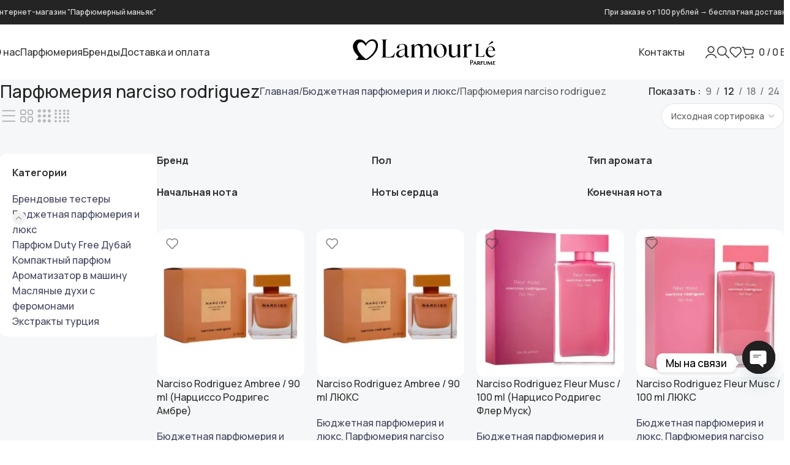

--- FILE ---
content_type: text/html; charset=UTF-8
request_url: https://lamour-le-parfum.by/g7533705-parfyumeriya-narciso-rodriguez
body_size: 67999
content:
<!DOCTYPE html>
<html lang="ru-RU" prefix="og: https://ogp.me/ns#">
<head>
	<meta charset="UTF-8">
	<link rel="profile" href="https://gmpg.org/xfn/11">
	<link rel="pingback" href="https://lamour-le-parfum.by/xmlrpc.php">

	<style id="jetpack-boost-critical-css">@media all{ul{box-sizing:border-box}.entry-content{counter-reset:footnotes}.screen-reader-text{border:0;clip-path:inset(50%);height:1px;margin:-1px;overflow:hidden;padding:0;position:absolute;width:1px;word-wrap:normal!important}.screen-reader-text{height:1px;margin:-1px;overflow:hidden;padding:0;position:absolute;top:-10000em;width:1px;clip:rect(0,0,0,0);border:0}.elementor *,.elementor :after,.elementor :before{box-sizing:border-box}.elementor a{box-shadow:none;text-decoration:none}.elementor img{border:none;border-radius:0;box-shadow:none;height:auto;max-width:100%}.elementor-element{--flex-direction:initial;--flex-wrap:initial;--justify-content:initial;--align-items:initial;--align-content:initial;--flex-basis:initial;--flex-grow:initial;--flex-shrink:initial;--order:initial;--align-self:initial;align-self:var(--align-self);flex-basis:var(--flex-basis);flex-grow:var(--flex-grow);flex-shrink:var(--flex-shrink);order:var(--order)}.elementor-element:where(.e-con-full,.elementor-widget){align-content:var(--align-content);align-items:var(--align-items);flex-direction:var(--flex-direction);flex-wrap:var(--flex-wrap);gap:var(--row-gap) var(--column-gap);justify-content:var(--justify-content)}.elementor-widget{position:relative}.elementor-widget:not(:last-child){margin-bottom:var(--kit-widget-spacing,20px)}.elementor-widget:not(:last-child).elementor-widget__width-auto{margin-bottom:0}@media (prefers-reduced-motion:no-preference){html{scroll-behavior:smooth}}.e-con{--border-radius:0;--border-top-width:0px;--border-right-width:0px;--border-bottom-width:0px;--border-left-width:0px;--border-style:initial;--border-color:initial;--container-widget-width:100%;--container-widget-flex-grow:0;--content-width:min(100%,var(--container-max-width,1140px));--width:100%;--min-height:initial;--height:auto;--text-align:initial;--margin-top:0px;--margin-right:0px;--margin-bottom:0px;--margin-left:0px;--padding-top:var(--container-default-padding-top,10px);--padding-right:var(--container-default-padding-right,10px);--padding-bottom:var(--container-default-padding-bottom,10px);--padding-left:var(--container-default-padding-left,10px);--position:relative;--z-index:revert;--overflow:visible;--row-gap:var(--widgets-spacing-row,20px);--column-gap:var(--widgets-spacing-column,20px);--overlay-mix-blend-mode:initial;--overlay-opacity:1;border-radius:var(--border-radius);height:var(--height);min-height:var(--min-height);min-width:0;overflow:var(--overflow);position:var(--position);width:var(--width);z-index:var(--z-index);--flex-wrap-mobile:wrap;margin-block-end:var(--margin-block-end);margin-block-start:var(--margin-block-start);margin-inline-end:var(--margin-inline-end);margin-inline-start:var(--margin-inline-start);padding-inline-end:var(--padding-inline-end);padding-inline-start:var(--padding-inline-start)}.e-con{--margin-block-start:var(--margin-top);--margin-block-end:var(--margin-bottom);--margin-inline-start:var(--margin-left);--margin-inline-end:var(--margin-right);--padding-inline-start:var(--padding-left);--padding-inline-end:var(--padding-right);--padding-block-start:var(--padding-top);--padding-block-end:var(--padding-bottom);--border-block-start-width:var(--border-top-width);--border-block-end-width:var(--border-bottom-width);--border-inline-start-width:var(--border-left-width);--border-inline-end-width:var(--border-right-width)}.e-con.e-flex{--flex-direction:column;--flex-basis:auto;--flex-grow:0;--flex-shrink:1;flex:var(--flex-grow) var(--flex-shrink) var(--flex-basis)}.e-con-full,.e-con>.e-con-inner{padding-block-end:var(--padding-block-end);padding-block-start:var(--padding-block-start);text-align:var(--text-align)}.e-con-full.e-flex,.e-con.e-flex>.e-con-inner{flex-direction:var(--flex-direction)}.e-con,.e-con>.e-con-inner{display:var(--display)}.e-con-boxed.e-flex{align-content:normal;align-items:normal;flex-direction:column;flex-wrap:nowrap;justify-content:normal}.e-con-boxed{gap:initial;text-align:initial}.e-con.e-flex>.e-con-inner{align-content:var(--align-content);align-items:var(--align-items);align-self:auto;flex-basis:auto;flex-grow:1;flex-shrink:1;flex-wrap:var(--flex-wrap);justify-content:var(--justify-content)}.e-con>.e-con-inner{gap:var(--row-gap) var(--column-gap);height:100%;margin:0 auto;max-width:var(--content-width);padding-inline-end:0;padding-inline-start:0;width:100%}:is(.elementor-section-wrap,[data-elementor-id])>.e-con{--margin-left:auto;--margin-right:auto;max-width:min(100%,var(--width))}.e-con .elementor-widget.elementor-widget{margin-block-end:0}.e-con:before{border-block-end-width:var(--border-block-end-width);border-block-start-width:var(--border-block-start-width);border-color:var(--border-color);border-inline-end-width:var(--border-inline-end-width);border-inline-start-width:var(--border-inline-start-width);border-radius:var(--border-radius);border-style:var(--border-style);content:var(--background-overlay);display:block;height:max(100% + var(--border-top-width) + var(--border-bottom-width),100%);left:calc(0px - var(--border-left-width));mix-blend-mode:var(--overlay-mix-blend-mode);opacity:var(--overlay-opacity);position:absolute;top:calc(0px - var(--border-top-width));width:max(100% + var(--border-left-width) + var(--border-right-width),100%)}.e-con .elementor-widget{min-width:0}.e-con>.e-con-inner>.elementor-widget>.elementor-widget-container,.e-con>.elementor-widget>.elementor-widget-container{height:100%}.e-con.e-con>.e-con-inner>.elementor-widget,.elementor.elementor .e-con>.elementor-widget{max-width:100%}.e-con .elementor-widget:not(:last-child){--kit-widget-spacing:0px}@media (max-width:767px){.e-con.e-flex{--width:100%;--flex-wrap:var(--flex-wrap-mobile)}}@media (max-width:768px){.elementor .elementor-hidden-mobile{display:none}}@media (min-width:769px) and (max-width:1024px){.elementor .elementor-hidden-tablet{display:none}}@media (min-width:1025px) and (max-width:99999px){.elementor .elementor-hidden-desktop{display:none}}.elementor-kit-7{font-family:Manrope,Sans-serif}.elementor-kit-7 a{font-family:Manrope,Sans-serif}.elementor-kit-7 h3{font-family:Manrope,Sans-serif}.elementor-kit-7 h5{font-family:Manrope,Sans-serif}.e-con{--container-max-width:1140px;--container-default-padding-top:0px;--container-default-padding-right:0px;--container-default-padding-bottom:0px;--container-default-padding-left:0px}.elementor-widget:not(:last-child){--kit-widget-spacing:20px}.elementor-element{--widgets-spacing-row:20px;--widgets-spacing-column:20px}@media (max-width:1024px){.e-con{--container-max-width:1024px}}@media (max-width:768px){.e-con{--container-max-width:767px}}:root{--wd-text-line-height:1.6;--wd-brd-radius:.001px;--wd-form-height:42px;--wd-form-color:inherit;--wd-form-bg:transparent;--wd-form-brd-color:rgba(0,0,0,0.1);--wd-form-chevron:url([data-uri]);--wd-main-bgcolor:#fff;--wd-admin-bar-h:.001px;--wd-block-spacing:20px;--color-gray-200:#f1f1f1;--color-gray-300:#bbb;--color-gray-400:#a5a5a5;--color-gray-500:#767676;--color-gray-800:#333;--color-gray-900:#242424;--bgcolor-white-rgb:255,255,255;--bgcolor-white:#fff;--bgcolor-gray-100:#f7f7f7;--brdcolor-gray-300:rgba(0,0,0,0.105);--wd-start:start}a,body,div,form,h3,h5,header,html,img,label,li,nav,p,span,strong,ul{margin:0;padding:0;border:0;vertical-align:baseline;font:inherit;font-size:100%}*,:after,:before{-webkit-box-sizing:border-box;-moz-box-sizing:border-box;box-sizing:border-box}html{line-height:1;-webkit-text-size-adjust:100%;font-family:sans-serif;overflow-x:hidden;overflow-y:scroll;font-size:var(--wd-text-font-size)}ul{list-style:none}a img{border:none}header,main,nav{display:block}a,button,input{touch-action:manipulation}button,input,select{margin:0;color:inherit;font:inherit}button{overflow:visible}button{-webkit-appearance:button}body{margin:0;background-color:#fff;color:var(--wd-text-color);text-rendering:optimizeLegibility;font-weight:var(--wd-text-font-weight);font-style:var(--wd-text-font-style);font-size:var(--wd-text-font-size);font-family:var(--wd-text-font);-webkit-font-smoothing:antialiased;-moz-osx-font-smoothing:grayscale;line-height:var(--wd-text-line-height)}@supports (overflow:clip){body{overflow-x:clip}}:is(body){height:auto}p{margin-bottom:var(--wd-tags-mb,20px)}a{color:var(--wd-link-color);text-decoration:none}:is(h1,h2,h3,h4,h5,h6,.title) a{color:inherit}label{display:block;margin-bottom:5px;color:var(--wd-title-color);vertical-align:middle;font-weight:400}.required{border:none;color:#e01020;font-size:16px;line-height:1}strong{font-weight:600}img{max-width:100%;height:auto;border:0;vertical-align:middle}svg:not(:root){overflow:hidden}h3{font-size:22px}h5{font-size:16px}.wd-entities-title a{color:inherit}.wd-label{color:var(--color-gray-800);font-weight:600}.title,h3,h5{display:block;margin-bottom:var(--wd-tags-mb,20px);color:var(--wd-title-color);text-transform:var(--wd-title-transform);font-weight:var(--wd-title-font-weight);font-style:var(--wd-title-font-style);font-family:var(--wd-title-font);line-height:1.4}.wd-entities-title{display:block;color:var(--wd-entities-title-color);word-wrap:break-word;font-weight:var(--wd-entities-title-font-weight);font-style:var(--wd-entities-title-font-style);font-family:var(--wd-entities-title-font);text-transform:var(--wd-entities-title-transform);line-height:1.4}:is(ul,ol){margin-bottom:var(--list-mb);padding-left:var(--li-pl);--list-mb:20px;--li-mb:10px;--li-pl:17px}:is(ul,ol) li{margin-bottom:var(--li-mb)}:is(ul,ol) li:last-child{margin-bottom:0}li>:is(ul,ol){margin-top:var(--li-mb);margin-bottom:0}ul{list-style:disc}.text-right{--text-align:right;text-align:var(--text-align);--wd-align:flex-end}.text-left{--text-align:left;text-align:var(--text-align);--wd-align:flex-start}.color-scheme-dark{--color-gray-200:#f1f1f1;--color-gray-300:#bbb;--color-gray-400:#a5a5a5;--color-gray-500:#767676;--color-gray-800:#333;--color-gray-900:#242424;--bgcolor-white-rgb:255,255,255;--bgcolor-white:#fff;--bgcolor-gray-100:#f7f7f7;--brdcolor-gray-300:rgba(0,0,0,0.105);--wd-text-color:#767676;--wd-title-color:#242424;--wd-entities-title-color:#333;--wd-link-color:#333;--wd-form-brd-color:rgba(0,0,0,0.1);color:var(--wd-text-color)}.wd-fill{position:absolute;inset:0}.wd-hide{display:none!important}.reset-last-child>:last-child{margin-bottom:0}:root select,input[type=password],input[type=text]{-webkit-appearance:none;-moz-appearance:none;appearance:none}:root select,input[type=password],input[type=text]{padding:0 15px;max-width:100%;width:100%;height:var(--wd-form-height);border:var(--wd-form-brd-width) solid var(--wd-form-brd-color);border-radius:var(--wd-form-brd-radius);background-color:var(--wd-form-bg);box-shadow:none;color:var(--wd-form-color);vertical-align:middle;font-size:14px}input[type=checkbox]{box-sizing:border-box;margin-top:0;padding:0;vertical-align:middle;margin-inline-end:5px}:root select{padding-right:30px;background-image:var(--wd-form-chevron);background-position:right 10px top 50%;background-size:auto 18px;background-repeat:no-repeat}:root select option{background-color:var(--bgcolor-white)}input:-webkit-autofill{border-color:var(--wd-form-brd-color);-webkit-box-shadow:0 0 0 1000px var(--wd-form-bg) inset;-webkit-text-fill-color:var(--wd-form-color)}:is(.btn,.button,button,[type=submit],[type=button]){position:relative;display:inline-flex;align-items:center;justify-content:center;gap:5px;outline:0;border-radius:var(--btn-brd-radius,0);vertical-align:middle;text-align:center;text-decoration:none;text-shadow:none;line-height:1.2;color:var(--btn-color,#3e3e3e);border:var(--btn-brd-width,0) var(--btn-brd-style,solid) var(--btn-brd-color,#e9e9e9);background-color:var(--btn-bgcolor,#f3f3f3);box-shadow:var(--btn-box-shadow,unset);text-transform:var(--btn-transform,uppercase);font-weight:var(--btn-font-weight,600);font-family:var(--btn-font-family,inherit);font-style:var(--btn-font-style,unset);padding:var(--btn-padding,5px 20px);min-height:var(--btn-height,42px);font-size:var(--btn-font-size,13px)}[class*=wd-grid]{--wd-col:var(--wd-col-lg);--wd-gap:var(--wd-gap-lg);--wd-col-lg:1;--wd-gap-lg:20px}.wd-grid-g{display:grid;grid-template-columns:repeat(var(--wd-col),minmax(0,1fr));gap:var(--wd-gap)}.wd-loader:after{content:"";display:inline-block;width:30px;height:30px;border:1px solid transparent;border-left-color:var(--color-gray-900);border-radius:50%;vertical-align:middle}.wd-scroll-content{overflow:hidden;overflow-y:auto;-webkit-overflow-scrolling:touch;max-height:var(--wd-scroll-h,50vh)}@-moz-document url-prefix(){.wd-scroll-content{scrollbar-width:thin}}.wd-dropdown{--wd-align:var(--wd-start);position:absolute;top:100%;left:0;z-index:380;margin-top:15px;margin-right:0;margin-left:calc(var(--nav-gap,.001px)/2*-1);background-color:var(--bgcolor-white);background-position:bottom right;background-clip:border-box;background-repeat:no-repeat;box-shadow:0 0 3px rgba(0,0,0,.15);text-align:var(--wd-align);border-radius:var(--wd-brd-radius);visibility:hidden;opacity:0;transform:translateY(15px) translateZ(0)}.wd-dropdown:after{content:"";position:absolute;inset-inline:0;bottom:100%;height:15px}.wd-dropdown-menu{min-height:min(var(--wd-dropdown-height,unset),var(--wd-content-h,var(--wd-dropdown-height,unset)));width:var(--wd-dropdown-width);background-image:var(--wd-dropdown-bg-img)}.wd-dropdown-menu.wd-design-default{padding:var(--wd-dropdown-padding,12px 20px);--wd-dropdown-width:220px}.wd-dropdown-menu.wd-design-default>.container{padding:0;width:auto}.wd-side-hidden{--wd-side-hidden-w:340px;position:fixed;inset-block:var(--wd-admin-bar-h) 0;z-index:500;overflow:hidden;overflow-y:auto;-webkit-overflow-scrolling:touch;width:min(var(--wd-side-hidden-w),100vw);background-color:var(--bgcolor-white)}.wd-side-hidden.wd-left{right:auto;left:0;transform:translate3d(-100%,0,0)}.wd-side-hidden.wd-right{right:0;left:auto;transform:translate3d(100%,0,0)}.wd-sub-menu{--sub-menu-color:#838383;--li-pl:0;--list-mb:0;--li-mb:0;list-style:none}.wd-sub-menu li{position:relative}.wd-sub-menu li>a{position:relative;display:flex;align-items:center;padding-top:8px;padding-bottom:8px;color:var(--sub-menu-color);font-size:14px;line-height:1.3}.wd-nav{--list-mb:0;--li-mb:0;--li-pl:0;--nav-gap:20px;display:inline-flex;flex-wrap:wrap;justify-content:var(--text-align,var(--wd-align));text-align:left;gap:1px var(--nav-gap);list-style:none}.wd-nav>li{position:relative}.wd-nav>li>a{position:relative;display:flex;align-items:center;flex-direction:row;text-transform:uppercase;font-weight:600;font-size:13px;line-height:1.2}.wd-nav>li:is(.wd-has-children,.menu-item-has-children)>a:after{margin-left:4px;font-weight:400;font-style:normal;font-size:clamp(6px,50%,18px);order:3;content:"";font-family:woodmart-font}.wd-nav.wd-gap-m{--nav-gap:30px}.wd-nav[class*=wd-style-]{--nav-color:#333;--nav-color-active:rgba(51,51,51,0.7);--nav-chevron-color:rgba(82,82,82,.45)}.wd-nav[class*=wd-style-]>li>a{color:var(--nav-color)}.wd-nav[class*=wd-style-]>li:is(.current-menu-item,.wd-active,.active)>a{color:var(--nav-color-active)}.wd-nav[class*=wd-style-]>li:is(.wd-has-children,.menu-item-has-children)>a:after{color:var(--nav-chevron-color)}.wd-nav[class*=wd-style-underline] .nav-link-text{position:relative;display:inline-block;padding-block:1px;line-height:1.2}.wd-nav[class*=wd-style-underline] .nav-link-text:after{content:"";position:absolute;top:100%;left:0;width:0;height:2px;background-color:var(--wd-primary-color)}.wd-nav[class*=wd-style-underline]>li:is(:hover,.current-menu-item,.wd-active,.active)>a .nav-link-text:after{width:100%}.wd-close-side{position:fixed;background-color:rgba(0,0,0,.7);opacity:0;z-index:400}[class*=screen-reader]{position:absolute!important;clip:rect(1px,1px,1px,1px);transform:scale(0)}.wd-breadcrumbs>:is(span,a):last-child{font-weight:600;color:var(--wd-bcrumb-color-active)}.wd-breadcrumbs .wd-delimiter{margin-inline:8px;color:var(--wd-bcrumb-delim-color)}.wd-breadcrumbs .wd-delimiter:after{content:"/"}:is(.wd-breadcrumbs,.yoast-breadcrumb){--wd-link-color:var(--color-gray-500);--wd-bcrumb-color-active:var(--color-gray-900)}.wd-action-btn{display:inline-flex;vertical-align:middle}.wd-action-btn>a{display:inline-flex;align-items:center;justify-content:center;color:var(--wd-action-color,var(--color-gray-800))}.wd-action-btn>a:before{font-size:var(--wd-action-icon-size,1.1em);font-family:woodmart-font}.wd-action-btn>a:after{position:absolute;top:calc(50% - .5em);left:0;opacity:0;font-size:var(--wd-action-icon-size,1.1em);content:"";display:inline-block;width:1em;height:1em;border:1px solid transparent;border-left-color:var(--color-gray-900);border-radius:50%;vertical-align:middle}.wd-action-btn.wd-style-icon{--wd-action-icon-size:20px}.wd-action-btn.wd-style-icon>a{position:relative;flex-direction:column;width:50px;height:50px;font-weight:400;font-size:0!important;line-height:0}.wd-action-btn.wd-style-icon>a:after{inset-inline-start:calc(50% - .5em)}.wd-action-btn.wd-style-text>a{position:relative;font-weight:600;line-height:1}.wd-action-btn.wd-style-text>a:before{margin-inline-end:.3em;font-weight:400}.wd-wishlist-icon>a:before{content:""}.wd-quick-view-icon>a:before{content:""}.wd-cross-icon>a:before{content:""}.wd-burger-icon>a:before{content:""}.wd-heading{display:flex;flex:0 0 auto;align-items:center;justify-content:flex-end;gap:10px;padding:20px 15px;border-bottom:1px solid var(--brdcolor-gray-300)}.wd-heading .title{flex:1 1 auto;margin-bottom:0;font-size:130%}.wd-heading .wd-action-btn{flex:0 0 auto}.wd-heading .wd-action-btn.wd-style-text>a{height:25px}:is(.widget,.wd-widget,div[class^=vc_wp]){line-height:1.4;--wd-link-color:var(--color-gray-500)}:is(.widget,.wd-widget,div[class^=vc_wp])>:is(ul,ol){margin-top:0}:is(.widget,.wd-widget,div[class^=vc_wp]) :is(ul,ol){list-style:none;--list-mb:0;--li-mb:15px;--li-pl:0}.widget-title{margin-bottom:20px;color:var(--wd-widget-title-color);text-transform:var(--wd-widget-title-transform);font-weight:var(--wd-widget-title-font-weight);font-style:var(--wd-widget-title-font-style);font-size:var(--wd-widget-title-font-size);font-family:var(--wd-widget-title-font)}.widget{margin-bottom:30px;padding-bottom:30px;border-bottom:1px solid var(--brdcolor-gray-300)}.widget:last-child{margin-bottom:0;padding-bottom:0;border-bottom:none}:is(.wd-entry-content,.entry-content,.is-layout-flow,.is-layout-constrained,.is-layout-constrained>.wp-block-group__inner-container)>*{margin-block:0 var(--wd-block-spacing)}:is(.wd-entry-content,.entry-content,.is-layout-flow,.is-layout-constrained,.is-layout-constrained>.wp-block-group__inner-container)>:last-child{margin-bottom:0}.wd-page-wrapper{position:relative;background-color:var(--wd-main-bgcolor)}body:not([class*=wrapper-boxed]){background-color:var(--wd-main-bgcolor)}.wd-page-content{min-height:50vh;background-color:var(--wd-main-bgcolor)}.container{width:100%;max-width:var(--wd-container-w);padding-inline:15px;margin-inline:auto}.wd-content-layout{padding-block:40px}:where(.wd-content-layout>div){grid-column:auto/span var(--wd-col)}@media (min-width:769px){.searchform.wd-style-default:not(.wd-with-cat) .wd-clear-search{padding-inline-end:10px;border-inline-end:1px solid var(--wd-form-brd-color)}}@media (min-width:1025px){.wd-scroll ::-webkit-scrollbar{width:5px}}@media (max-width:1024px){@supports not (overflow:clip){body{overflow:hidden}}[class*=wd-grid]{--wd-col:var(--wd-col-md);--wd-gap:var(--wd-gap-md);--wd-col-md:var(--wd-col-lg);--wd-gap-md:var(--wd-gap-lg)}.wd-side-hidden{--wd-side-hidden-w:min(300px,80vw)}.wd-close-side{top:-150px}}@media (max-width:768.98px){[class*=wd-grid]{--wd-col:var(--wd-col-sm);--wd-gap:var(--wd-gap-sm);--wd-col-sm:var(--wd-col-md);--wd-gap-sm:var(--wd-gap-md)}.searchform.wd-style-default .wd-clear-search{padding-inline-end:10px;border-inline-end:1px solid var(--wd-form-brd-color)}}@media (max-width:576px){[class*=wd-grid]{--wd-col:var(--wd-col-xs);--wd-gap:var(--wd-gap-xs);--wd-col-xs:var(--wd-col-sm);--wd-gap-xs:var(--wd-gap-sm)}}.wd-fontsize-s{font-size:16px}.elementor .btn{box-shadow:var(--btn-box-shadow,unset)}:is(.wd-entry-content,.entry-content)>.elementor{margin-bottom:0}.e-con-boxed.wd-negative-gap{--container-max-width:none}@media (prefers-reduced-motion:no-preference){html{scroll-behavior:auto}}.woocommerce-breadcrumb{display:inline-flex;align-items:center;flex-wrap:wrap}.amount{color:var(--wd-primary-color);font-weight:600}.price{color:var(--wd-primary-color)}.price .amount{font-size:inherit}.woocommerce-notices-wrapper:empty{display:none}.wd-wc-notices .woocommerce-notices-wrapper{display:flex;flex-direction:column;gap:20px}.wd-products-element{position:relative}.wd-products{position:relative;align-items:flex-start}.wd-widget-collapse .widget-title{position:relative;margin-bottom:0;padding-inline-end:22px}.wd-widget-collapse .widget-title~*{margin-top:20px}.wd-widget-collapse .widget-title:after{position:absolute;top:calc(50% - 12px);inset-inline-end:0;display:flex;align-items:center;justify-content:center;width:24px;height:24px;border-radius:50%;color:var(--color-gray-800);font-weight:400;font-size:10px;content:"";font-family:woodmart-font}.wd-widget-collapse:not(.wd-opened-initially)>.widget-title~*{display:none}.wd-woo-page-title{--wd-tags-mb:0px}.e-con .filters-area{margin-bottom:0}.wd-shop-view{line-height:1}.whb-flex-row{display:flex;flex-direction:row;flex-wrap:nowrap;justify-content:space-between}.whb-column{display:flex;align-items:center;flex-direction:row;max-height:inherit}.whb-col-left,.whb-mobile-left{justify-content:flex-start;margin-left:-10px}.whb-col-right,.whb-mobile-right{justify-content:flex-end;margin-right:-10px}.whb-col-mobile{flex:1 1 auto;justify-content:center;margin-inline:-10px}.whb-flex-flex-middle .whb-col-center{flex:1 1 0%}.whb-flex-equal-sides :is(.whb-col-left,.whb-col-right){flex:1 1 0%}.whb-general-header :is(.whb-mobile-left,.whb-mobile-right){flex:1 1 0%}.whb-main-header{position:relative;top:0;right:0;left:0;z-index:390;backface-visibility:hidden;-webkit-backface-visibility:hidden}.whb-color-dark:not(.whb-with-bg){background-color:#fff}.site-logo,.wd-header-nav{padding-inline:10px}.wd-header-nav{flex:1 1 auto}.wd-nav-main>li>a{height:40px;font-weight:var(--wd-header-el-font-weight);font-style:var(--wd-header-el-font-style);font-size:var(--wd-header-el-font-size);font-family:var(--wd-header-el-font);text-transform:var(--wd-header-el-transform)}.site-logo{max-height:inherit}.wd-logo{max-height:inherit}.wd-logo img{padding-top:5px;padding-bottom:5px;max-height:inherit;transform:translateZ(0);backface-visibility:hidden;-webkit-backface-visibility:hidden;perspective:800px}.wd-logo img[width]:not([src$=".svg"]){width:auto;object-fit:contain}.wd-header-mobile-nav .wd-tools-icon:before{content:"";font-family:woodmart-font}.mobile-nav .searchform{--wd-form-brd-width:0;--wd-form-bg:transparent;--wd-form-color:var(--color-gray-500);z-index:4;box-shadow:0-1px 9px rgba(0,0,0,.17)}.mobile-nav .searchform input[type=text]{padding-right:70px;padding-left:20px;height:70px;font-weight:600}.mobile-nav .wd-search-results{position:relative;z-index:4;border-radius:0;inset-inline:auto}.mobile-nav .wd-search-results:not(.wd-opened){display:none}.wd-nav-mobile{display:none;margin-inline:0}.wd-nav-mobile>li{flex:1 1 100%;max-width:100%;width:100%}.wd-nav-mobile>li>a{color:var(--color-gray-800)}.wd-nav-mobile li:is(.current-menu-item,.wd-active)>a{color:var(--wd-primary-color)}.wd-nav-mobile .wd-with-icon>a:before{margin-right:7px;font-weight:400;font-family:woodmart-font}.wd-nav-mobile .menu-item-account>a:before{content:""}.wd-nav-mobile .menu-item-wishlist>a:before{content:""}.wd-nav-mobile.wd-active{display:block}.wd-nav-mobile>li{display:flex;flex-wrap:wrap}.wd-nav-mobile>li>a{flex:1 1 0%;padding:5px 20px;min-height:50px;border-bottom:1px solid var(--brdcolor-gray-300)}.wd-nav-mob-tab{--nav-gap:.001px;display:flex;margin:0;border-bottom:1px solid var(--brdcolor-gray-300);background-color:rgba(0,0,0,.04)}.wd-nav-mob-tab>li{flex:1 0 50%;max-width:50%}.wd-nav-mob-tab>li>a{padding:0;height:100%;font-weight:900}.wd-nav-mob-tab>li.wd-active>a{background-color:rgba(0,0,0,.05)}.wd-nav-mob-tab[class*=wd-style-underline]{--nav-color:#909090;--nav-color-active:#333}.wd-nav-mob-tab[class*=wd-style-underline] .nav-link-text{position:static;flex:1 1 auto;padding:18px 15px;text-align:center}.wd-nav-mob-tab[class*=wd-style-underline] .nav-link-text:after{top:auto;bottom:-1px}.wd-nav-mob-tab[class*=wd-style-underline]:after{top:auto;bottom:-1px}.wd-nav-mob-tab.wd-swap{flex-direction:row-reverse}.wd-nav-mob-tab.wd-swap li:last-child .nav-link-text:after{right:0;left:auto}@media (min-width:1025px){.whb-top-bar-inner{height:var(--wd-top-bar-h);max-height:var(--wd-top-bar-h)}.whb-general-header-inner{height:var(--wd-header-general-h);max-height:var(--wd-header-general-h)}.whb-hidden-lg{display:none}}@media (max-width:1024px){.whb-top-bar-inner{height:var(--wd-top-bar-sm-h);max-height:var(--wd-top-bar-sm-h)}.whb-general-header-inner{height:var(--wd-header-general-sm-h);max-height:var(--wd-header-general-sm-h)}.whb-hidden-mobile,.whb-visible-lg{display:none}}.wd-tools-element{position:relative;--wd-header-el-color:#333;--wd-tools-icon-base-width:20px}.wd-tools-element>a{display:flex;align-items:center;justify-content:center;height:40px;color:var(--wd-header-el-color);line-height:1;padding-inline:10px}.wd-tools-element .wd-tools-icon{position:relative;display:flex;align-items:center;justify-content:center;font-size:0}.wd-tools-element .wd-tools-icon:before{font-size:var(--wd-tools-icon-base-width)}.wd-tools-element .wd-tools-text{margin-inline-start:8px;text-transform:var(--wd-header-el-transform);white-space:nowrap;font-weight:var(--wd-header-el-font-weight);font-style:var(--wd-header-el-font-style);font-size:var(--wd-header-el-font-size);font-family:var(--wd-header-el-font)}.wd-tools-element .wd-tools-count{z-index:1;width:var(--wd-count-size,15px);height:var(--wd-count-size,15px);border-radius:50%;text-align:center;letter-spacing:0;font-weight:400;line-height:var(--wd-count-size,15px)}.wd-tools-element.wd-style-icon .wd-tools-text{display:none!important}.wd-tools-element:is(.wd-design-2,.wd-design-5) .wd-tools-count{position:absolute;top:-5px;inset-inline-end:-9px;background-color:var(--wd-primary-color);color:#fff;font-size:9px}.wd-tools-element.wd-design-1 .wd-tools-count{width:auto;height:auto;text-transform:var(--wd-header-el-transform);font-weight:var(--wd-header-el-font-weight);font-style:var(--wd-header-el-font-style);font-size:var(--wd-header-el-font-size);font-family:var(--wd-header-el-font);line-height:inherit}.wd-tools-element.wd-design-1 .subtotal-divider{display:inline}.wd-header-text{padding-inline:10px}.wd-header-text{--wd-tags-mb:10px;flex:1 1 auto}.whb-top-bar .wd-header-text{font-size:12px;line-height:1.2}.whb-color-light .wd-header-text{--wd-text-color:rgba(255,255,255,0.8);--wd-title-color:#fff;--wd-link-color:rgba(255,255,255,0.9);color:var(--wd-text-color)}.wd-header-wishlist .wd-tools-icon:before{content:"";font-family:woodmart-font}.woocommerce-form-login>:last-child{margin-bottom:0}.login-form-footer{display:flex;align-items:center;flex-wrap:wrap;justify-content:space-between;gap:10px}.login-form-footer .lost_password{order:2;color:var(--wd-primary-color)}.login-form-footer .woocommerce-form-login__rememberme{order:1;margin-bottom:0}:is(.register,.woocommerce-form-login) .button{width:100%;border-radius:var(--btn-accented-brd-radius);color:var(--btn-accented-color);box-shadow:var(--btn-accented-box-shadow);background-color:var(--btn-accented-bgcolor);text-transform:var(--btn-accented-transform,var(--btn-transform,uppercase));font-weight:var(--btn-accented-font-weight,var(--btn-font-weight,600));font-family:var(--btn-accented-font-family,var(--btn-font-family,inherit));font-style:var(--btn-accented-font-style,var(--btn-font-style,unset))}.wd-header-my-account .wd-tools-icon:before{content:"";font-family:woodmart-font}.wd-account-style-icon:not(.wd-with-username) .wd-tools-text{display:none}.wd-header-search .wd-tools-icon:before{content:"";font-family:woodmart-font}.wd-header-search .wd-tools-icon:after{position:absolute;top:50%;left:50%;display:block;font-size:clamp(var(--wd-tools-icon-base-width),var(--wd-tools-icon-width,var(--wd-tools-icon-base-width)),60px);opacity:0;transform:translate(-50%,-50%);content:"";font-family:woodmart-font}.cart-widget-side{display:flex;flex-direction:column}.cart-widget-side .widget_shopping_cart{position:relative;flex:1 1 100%}.cart-widget-side .widget_shopping_cart_content{display:flex;flex:1 1 auto;flex-direction:column;height:100%}.wd-header-cart .wd-tools-icon:before{content:"";font-family:woodmart-font}.wd-header-cart :is(.wd-cart-subtotal,.subtotal-divider,.wd-tools-count){vertical-align:middle}.wd-header-cart .subtotal-divider,.wd-header-cart .wd-cart-number>span{display:none}.wd-header-cart .wd-cart-subtotal .amount{color:inherit;font-weight:inherit;font-size:inherit}.wd-header-cart:is(.wd-design-5,.wd-design-6,.wd-design-7):not(.wd-style-text) .wd-tools-text{display:none}.wd-header-cart.wd-design-5:not(.wd-style-text){margin-inline-end:5px}.wd-header-cart.wd-design-5 .wd-tools-text{margin-inline-start:15px}.wd-header-cart.wd-design-5 .wd-cart-number{position:absolute;top:-5px;inset-inline-end:-9px;z-index:1;width:15px;height:15px;border-radius:50%;background-color:var(--wd-primary-color);color:#fff;text-align:center;letter-spacing:0;font-weight:400;font-size:9px;line-height:15px}.wd-drilldown-slide{position:relative;overflow:hidden}.wd-drilldown-slide .menu-item{position:static}.wd-off-canvas-btn{--wd-action-icon-size:1.2em}.wd-sidebar-opener{position:fixed;top:30%;inset-inline-start:0;z-index:350;background-color:rgba(var(--bgcolor-white-rgb),.9);box-shadow:0 0 5px rgba(0,0,0,.17);border-start-end-radius:var(--wd-brd-radius);border-end-end-radius:var(--wd-brd-radius)}.wd-sidebar-opener.wd-show-on-scroll{opacity:0;transform:translateX(-100%)}.wd-products-per-page{--wd-link-color:var(--color-gray-500);display:inline-flex;align-items:center;flex-wrap:wrap;color:var(--color-gray-500)}.wd-products-per-page a{padding:0 7px}.per-page-title:after{content:":"}.per-page-border:after{content:"/"}.per-page-border:last-child{display:none}.wd-products-shop-view{--wd-link-color:var(--color-gray-300);display:inline-flex;align-items:center;flex-wrap:wrap;gap:10px .9em;line-height:1}.wd-products-shop-view a:before{font-size:180%;font-weight:400;content:"";font-family:woodmart-font}.wd-products-shop-view a.per-row-2:before{content:""}.wd-products-shop-view a.per-row-3:before{content:""}.wd-products-shop-view a.per-row-4:before{content:""}@media (max-width:768.98px){.woocommerce-ordering.wd-ordering-mb-icon{position:relative;z-index:1;display:flex;align-items:center;justify-content:center;width:30px;height:30px}.woocommerce-ordering.wd-ordering-mb-icon select{position:absolute;inset:0;padding:0;height:inherit;border:none;background:0 0;color:transparent!important;font-weight:400;font-size:16px;-webkit-appearance:none;-moz-appearance:none}.woocommerce-ordering.wd-ordering-mb-icon select option{font-size:14px}.woocommerce-ordering.wd-ordering-mb-icon:after{position:relative;color:var(--color-gray-900);font-size:120%;z-index:2;content:"";font-family:woodmart-font}}.widget .product-categories{margin-bottom:-8px}.widget .product-categories li{position:relative;display:flex;align-items:center;flex-wrap:wrap;margin-bottom:0}.widget .product-categories li a{align-items:baseline;flex:1 1 calc(100% - 40px);padding-block:8px;padding-inline-end:5px;width:calc(100% - 40px);text-decoration:none}.widget .product-categories li a:before{position:relative;top:-1px}.widget .product-categories li.wd-active>a{color:var(--color-gray-800);font-weight:600}.widget .product-categories .children{flex:1 1 auto;margin-top:0;padding-inline-start:15px;width:100%}:is(.wd-product-category-filter,.widget_product_categories):not(.wd-widget-collapse) .widget-title{margin-bottom:10px}.categories-accordion-on .widget .product-categories li{align-items:flex-start}.categories-accordion-on .widget .product-categories .children{display:none}.categories-accordion-on .widget .product-categories :is(.wd-current-active-parent,.wd-active)>.children{display:block}.filters-area{display:none;margin-bottom:30px;padding-block:30px;border-block:solid 1px var(--brdcolor-gray-300)}.filters-area.always-open{display:block}.filter-widget{margin-bottom:0;padding-bottom:0;border-bottom:none}.wd-filter-list .count{padding-inline:5px;margin-inline-start:5px;min-width:30px;height:20px;border:1px solid var(--brdcolor-gray-300);border-radius:35px;color:var(--color-gray-500);text-align:center;font-size:12px;line-height:18px}.wd-filter-list li{display:flex;align-items:center;justify-content:space-between;margin-bottom:5px}.wd-filter-list a{display:flex;flex:1 1 auto;align-items:center;padding-block:5px}.wd-filter-list.wd-scroll-content{padding-inline-end:5px}.wd-filter-search{position:relative;margin-bottom:10px}.wd-filter-search input{padding-right:40px}.wd-filter-search:before{position:absolute;top:calc(50% - 10px);right:12px;color:var(--wd-form-color);font-size:20px;line-height:1;content:"";font-family:woodmart-font}.wd-filter-search-clear{position:absolute;inset-block:0;right:0;z-index:1;display:none}.wd-filter-search-clear.wd-style-icon{--wd-action-icon-size:14px;--wd-action-color:var(--wd-form-color)}.wd-filter-search-clear.wd-style-icon a{width:42px;height:100%}.wd-sticky-loader{position:absolute;inset:70px 0;display:flex;align-items:flex-start;justify-content:center;opacity:0}.wd-sticky-loader .wd-loader{position:sticky;top:calc(50% - 15px)}.wd-product{position:relative;text-align:var(--text-align);line-height:1.4;--text-align:center;--wd-btn-inset:10px;--wd-prod-gap:12px;--wd-prod-bg-sp:0;--wd-prod-bg-cont-sp:0}.wd-product .product-wrapper{border-radius:var(--wd-brd-radius);padding:var(--wd-prod-bg-sp)}.wd-product :where(.product-wrapper,.product-element-bottom){display:flex;flex-direction:column;gap:var(--wd-prod-gap)}.wd-product:not(.wd-hover-small) :is(.product-image-link,.hover-img) :is(picture,img){width:100%}.wd-product .product-image-link{position:relative;display:block}.wd-product :is(.wd-entities-title,.wd-product-cats,.wd-product-brands-links,.wd-product-sku,.wd-product-stock,.price){line-height:inherit;margin-block:-.2em}.wd-product .wd-entities-title{font-size:inherit}.wd-product :is(.wd-product-cats,.wd-product-brands-links){font-size:95%;color:var(--color-gray-400);--wd-link-color:var(--color-gray-400)}.wd-product :is(.wd-product-cats,.wd-product-brands-links) a{display:inline-block}.wd-product .price{display:block}.product-element-top{position:relative;overflow:hidden;border-radius:var(--wd-brd-radius);-webkit-backface-visibility:hidden;backface-visibility:hidden;transform:translate3d(0,0,0)}.product-element-top:after{position:absolute;top:calc(50% - 16px);left:calc(50% - 16px);visibility:hidden;opacity:0;content:"";display:inline-block;width:32px;height:32px;border:1px solid transparent;border-left-color:var(--color-gray-900);border-radius:50%;vertical-align:middle}.wd-buttons{z-index:4;display:flex;flex-direction:column;border-radius:calc(var(--wd-brd-radius)/1.2);background:var(--bgcolor-white);box-shadow:1px 1px 1px rgba(0,0,0,.1)}.wd-buttons .wd-action-btn>a{height:45px}.wd-buttons[class*=wd-pos-r]{position:absolute;opacity:0;visibility:hidden;transform:translate3d(20px,0,0)}.wd-buttons.wd-pos-r-t{top:var(--wd-btn-inset);inset-inline-end:var(--wd-btn-inset)}.wd-product.product-type-simple.outofstock .product_type_simple:before{content:""}:is(.products-bordered-grid-ins,.wd-products-with-bg:not(.products-bordered-grid),.wd-products-with-shadow:not(.products-bordered-grid)) .wd-product{--wd-prod-bg-sp:15px}.wd-product :is(.product-wrapper,.product-element-bottom,.product-list-content,[class*="-information"])>:not(:is(.product-element-bottom,.wd-entities-title,[class*=wd-product-],.price)){margin-block:0}@media (max-width:1024px){.wd-product .wd-buttons{opacity:1;transform:translate3d(0,0,0);visibility:visible}.wd-buttons{border-radius:35px}.wd-buttons .wd-action-btn{--wd-action-icon-size:14px}.wd-buttons .wd-action-btn>a{width:35px;height:35px}}@media (max-width:768.98px){:is(.products-bordered-grid-ins,.wd-products-with-bg:not(.products-bordered-grid),.wd-products-with-shadow:not(.products-bordered-grid)) .wd-product{--wd-prod-bg-sp:10px}}@media (max-width:576px){:is([style*="col-sm:2"],[style*="col-sm: 2"]) .wd-product{--wd-prod-gap:10px;font-size:90%}}.wd-product.wd-hover-buttons-on-hover{--text-align:start;--btn-height:36px;--wd-btn-inset:0;--wd-thumb-brd-radius:var(--wd-brd-radius);--wd-trans-h:calc(var(--wd-prod-gap) + var(--btn-height))}.wd-product.wd-hover-buttons-on-hover .product-wrapper{overflow:hidden;border-radius:0;transform:translate3d(0,0,0)}.wd-product.wd-hover-buttons-on-hover .product-element-top{border-radius:var(--wd-thumb-brd-radius)}.wd-product.wd-hover-buttons-on-hover .product-element-bottom{padding:var(--wd-prod-bg-cont-sp);background-color:inherit}.wd-product.wd-hover-buttons-on-hover .product-element-bottom .wd-action-btn.wd-style-icon>a{width:25px;height:25px}.wd-product.wd-hover-buttons-on-hover :is(.wd-product-header,.wrap-price){display:flex;justify-content:space-between;align-items:center;gap:var(--wd-prod-gap)}.wd-product.wd-hover-buttons-on-hover .wrap-price{flex-wrap:wrap}.wd-product.wd-hover-buttons-on-hover .wd-action-buttons{display:inline-flex;gap:var(--wd-prod-gap)}.wd-product.wd-hover-buttons-on-hover .wd-add-btn{flex-grow:1;overflow:hidden}.wd-product.wd-hover-buttons-on-hover .wd-add-btn>a{border-radius:var(--btn-accented-brd-radius);color:var(--btn-accented-color);box-shadow:var(--btn-accented-box-shadow);background-color:var(--btn-accented-bgcolor);text-transform:var(--btn-accented-transform,var(--btn-transform,uppercase));font-weight:var(--btn-accented-font-weight,var(--btn-font-weight,600));font-family:var(--btn-accented-font-family,var(--btn-font-family,inherit));font-style:var(--btn-accented-font-style,var(--btn-font-style,unset));width:100%}.wd-product.wd-hover-buttons-on-hover .add-to-cart-loop span{font-size:12px;padding:0 14px;white-space:nowrap;text-overflow:ellipsis;display:block;line-height:var(--btn-height);overflow:hidden}.wd-product.wd-hover-buttons-on-hover .wd-buttons{opacity:.6;visibility:visible;transform:none;background:0 0;box-shadow:none}:is(.products-bordered-grid-ins,.wd-products-with-bg:not(.products-bordered-grid),.wd-products-with-shadow:not(.products-bordered-grid)) .wd-product.wd-hover-buttons-on-hover{--wd-prod-bg-sp:0;--wd-prod-bg-cont-sp:15px;--wd-thumb-brd-radius:0}:is(.products-bordered-grid-ins,.wd-products-with-bg:not(.products-bordered-grid),.wd-products-with-shadow:not(.products-bordered-grid)) .wd-product.wd-hover-buttons-on-hover .product-wrapper{border-radius:var(--wd-brd-radius);gap:0}@media (min-width:1025px){.wd-product.wd-hover-buttons-on-hover .product-element-top{clip-path:inset(0 0 0 0 round var(--wd-thumb-brd-radius))}.wd-product.wd-hover-buttons-on-hover .product-element-bottom{margin-bottom:calc(var(--wd-trans-h)*-1);z-index:2}.wd-product.wd-hover-buttons-on-hover .wd-product-footer{display:flex;align-items:center;gap:15px;opacity:0}}@media (max-width:1024px){.wd-product.wd-hover-buttons-on-hover .wd-action-buttons{display:none}}.wd-add-btn-replace .add-to-cart-loop{overflow:hidden;padding:0}.wd-add-btn-replace .add-to-cart-loop span{display:flex;align-items:center;justify-content:center;min-height:inherit}.wd-add-btn-replace .add-to-cart-loop:before{position:absolute;inset:0;display:flex;align-items:center;justify-content:center;font-weight:400;font-size:20px;transform:translateY(100%);content:"";font-family:woodmart-font}.wd-add-btn-replace .add-to-cart-loop:after{position:absolute;top:calc(50% - 9px);inset-inline-start:calc(50% - 9px);opacity:0;content:"";display:inline-block;width:18px;height:18px;border:1px solid transparent;border-left-color:currentColor;border-radius:50%;vertical-align:middle}.wd-product.product-type-simple.outofstock .wd-add-btn-replace .add-to-cart-loop:before{content:"";font-family:woodmart-font}.wd-products[class*=wd-stretch-cont]{align-items:stretch}.wd-products[class*=wd-stretch-cont] .wd-product{height:100%}.wd-products[class*=wd-stretch-cont] .product-element-bottom{flex:1 1 auto}.wd-products[class*=wd-stretch-cont] .wd-product :is(.price,.wrap-price,.product-rating-price){margin-top:auto}@media (min-width:1025px){.wd-products.wd-stretch-cont-lg .product-wrapper{height:100%}}.wd-products-with-bg,.wd-products-with-bg .wd-product{--wd-prod-bg:var(--bgcolor-gray-100)}.wd-products-with-bg:not(.products-bordered-grid) :is(.product-wrapper,.wd-cat-wrap){background-color:var(--wd-prod-bg)}.wd-load-more{--btn-color:var(--color-gray-800);--btn-brd-color:var(--brdcolor-gray-300);--btn-bgcolor:transparent;--btn-brd-width:2px}.wd-load-more-loader{display:none}.wd-load-more-loader .load-more-loading{display:flex;align-items:center;justify-content:center}.wd-load-more-loader .load-more-loading:before{margin-inline:-8px 8px;content:"";display:inline-block;width:16px;height:16px;border:1px solid transparent;border-left-color:var(--color-gray-900);border-radius:50%;vertical-align:middle}.wd-list{--list-mb:0;--li-mb:15px;--li-pl:0;--wd-row-gap:var(--li-mb);display:flex;flex-direction:column;justify-content:var(--wd-align);gap:var(--wd-row-gap);list-style:none}.wd-list li{position:relative;display:flex;align-items:center;justify-content:inherit;gap:10px;margin-bottom:0!important}.scrollToTop{position:fixed;right:20px;bottom:20px;z-index:350;display:flex;align-items:center;justify-content:center;width:50px;height:50px;border-radius:50%;background-color:rgba(var(--bgcolor-white-rgb),.9);box-shadow:0 0 5px rgba(0,0,0,.17);color:var(--color-gray-800);font-size:16px;opacity:0;backface-visibility:hidden;-webkit-backface-visibility:hidden;transform:translateX(100%)}.scrollToTop:after{content:"";font-family:woodmart-font}@media (max-width:1024px){.scrollToTop{right:12px;bottom:12px;width:40px;height:40px;font-size:14px}}.wd-search-full-screen .searchform .searchsubmit{display:none}.wd-search-full-screen .wd-close-search.wd-style-icon{--wd-action-icon-size:38px;position:absolute;top:5px;inset-inline-end:5px;z-index:1}.wd-search-full-screen .wd-close-search.wd-style-icon>a{width:100px;height:100px}@media (max-width:1024px){.wd-search-full-screen .wd-close-search{display:none}}.searchform{position:relative;--wd-search-btn-w:var(--wd-form-height);--wd-form-height:46px;--wd-search-clear-sp:.001px}.searchform input[type=text]{padding-inline-end:calc(var(--wd-search-btn-w) + 30px)}.searchform .searchsubmit{--btn-color:var(--wd-form-color,currentColor);--btn-bgcolor:transparent;position:absolute;gap:0;inset-block:0;inset-inline-end:0;padding:0;width:var(--wd-search-btn-w);min-height:unset;border:none;box-shadow:none;font-weight:400;font-size:0;font-style:unset}.searchform .searchsubmit:after{font-size:calc(var(--wd-form-height)/2.3);content:"";font-family:woodmart-font}.searchform .searchsubmit:before{position:absolute;top:50%;left:50%;margin-top:calc((var(--wd-form-height)/2.5)/-2);margin-left:calc((var(--wd-form-height)/2.5)/-2);opacity:0;content:"";display:inline-block;width:calc(var(--wd-form-height)/2.5);height:calc(var(--wd-form-height)/2.5);border:1px solid transparent;border-left-color:currentColor;border-radius:50%;vertical-align:middle}.searchform .wd-clear-search{position:absolute;top:calc(50% - 12px);display:flex;align-items:center;justify-content:center;width:30px;height:24px;inset-inline-end:calc(var(--wd-search-cat-w,.001px) + var(--wd-search-btn-w) + var(--wd-search-clear-sp));color:var(--wd-form-color,currentColor)}.searchform .wd-clear-search:before{font-size:calc(var(--wd-form-height)/3);line-height:1;content:"";font-family:woodmart-font}.wd-search-results-wrapper{position:relative}.wd-dropdown-results{margin-top:0!important;--wd-search-sp:15px;overflow:hidden;right:calc((var(--wd-form-brd-radius)/1.5));left:calc((var(--wd-form-brd-radius)/1.5))}.wd-dropdown-results:after{width:auto!important;height:auto!important}.wd-dropdown-results .wd-scroll-content{overscroll-behavior:none}.wd-dropdown-results :is(.wd-search-requests,.wd-search-history,.wd-search-area){padding:var(--wd-search-sp)}@media (max-width:1024px){.wd-dropdown-results{--wd-search-sp:10px}}.login-form-side .woocommerce-notices-wrapper{padding:20px 15px 0 15px}.login-form-side .woocommerce-form-login{padding:20px 15px 15px 15px;border-bottom:1px solid var(--brdcolor-gray-300)}.login-form-side .woocommerce-form-login.hidden-form{display:none}.create-account-question{padding:20px 15px;border-bottom:1px solid var(--brdcolor-gray-300);text-align:center;--wd-tags-mb:15px}.create-account-question p{color:var(--color-gray-900);font-weight:600}.create-account-question:before{display:block;margin-bottom:15px;color:var(--color-gray-200);font-size:54px;line-height:1;content:"";font-family:woodmart-font}.create-account-question .btn{--btn-color:var(--color-gray-800);--btn-brd-color:var(--wd-primary-color);--btn-bgcolor:transparent;--btn-brd-width:2px;--btn-height:none;--btn-padding:0;border-top:0;border-inline:0}.wd-toolbar{position:fixed;inset-inline:0;bottom:0;z-index:350;display:flex;align-items:center;justify-content:space-between;overflow-x:auto;overflow-y:hidden;-webkit-overflow-scrolling:touch;padding:5px;height:55px;background-color:var(--bgcolor-white);box-shadow:0 0 9px rgba(0,0,0,.12)}.wd-toolbar>div{flex:1 0 20%}.wd-toolbar>div a{height:45px}.wd-toolbar .wd-header-cart.wd-design-5:not(.wd-style-text){margin-inline-end:0}.wd-toolbar.wd-toolbar-label-show>div a{position:relative;padding-bottom:15px}.wd-toolbar.wd-toolbar-label-show .wd-toolbar-label{display:block}.wd-toolbar-label{position:absolute;inset-inline:10px;bottom:3px;display:none;overflow:hidden;text-align:center;text-overflow:ellipsis;white-space:nowrap;font-weight:600;font-size:11px;line-height:1;padding:1px 0}.wd-toolbar-shop .wd-tools-icon:before{content:"";font-family:woodmart-font}.wd-toolbar-sidebar .wd-tools-icon:before{content:"";font-family:woodmart-font}.wd-toolbar-sidebar.wd-filter-icon .wd-tools-icon:before{content:""}@media (min-width:1025px){.wd-toolbar{display:none}}@media (max-width:1024px){.sticky-toolbar-on{padding-bottom:55px}.sticky-toolbar-on .scrollToTop{bottom:67px}}@font-face{font-weight:400;font-style:normal;font-family:woodmart-font}:root{--wd-text-font:"Manrope",Arial,Helvetica,sans-serif;--wd-text-font-weight:500;--wd-text-color:rgb(94,94,94);--wd-text-font-size:16px;--wd-title-font:"Manrope",Arial,Helvetica,sans-serif;--wd-title-font-weight:500;--wd-title-color:#242424;--wd-entities-title-font:"Manrope",Arial,Helvetica,sans-serif;--wd-entities-title-font-weight:500;--wd-entities-title-color:#333333;--wd-widget-title-font:"Manrope",Arial,Helvetica,sans-serif;--wd-widget-title-font-weight:700;--wd-widget-title-transform:none;--wd-widget-title-color:#333;--wd-widget-title-font-size:16px;--wd-header-el-font:"Manrope",Arial,Helvetica,sans-serif;--wd-header-el-font-weight:500;--wd-header-el-transform:none;--wd-header-el-font-size:16px;--wd-primary-color:rgb(57,66,81);--wd-link-color:rgb(70,72,96);--btn-accented-bgcolor:rgb(20,15,15);--btn-font-weight:500;--btn-transform:capitalize;--btn-font-size:14px;--wd-form-brd-width:1px}:is(.woodmart-archive-shop .wd-builder-off,.wd-wishlist-content,.related-and-upsells,.cart-collaterals,.wd-shop-product,.wd-fbt) .wd-products-with-bg,:is(.woodmart-archive-shop .wd-builder-off,.wd-wishlist-content,.related-and-upsells,.cart-collaterals,.wd-shop-product,.wd-fbt) .wd-products-with-bg :is(.wd-product,.wd-cat){--wd-prod-bg:rgb(255,255,255)}:is(.woodmart-woocommerce-layered-nav,.wd-product-category-filter) .wd-scroll-content{max-height:283px}html .wd-nav-mobile>li>a{text-transform:uppercase}.woodmart-archive-shop:not(.single-product) .wd-page-content{background-color:#f5f7f8;background-image:none}[class*=color-scheme-dark],body{--wd-form-bg:rgb(255,255,255)}.product-labels .product-label.new{background-color:#1012b2}.product-labels .product-label.out-of-stock{background-color:#fc1900;color:#fff}:root{--wd-container-w:1660px;--wd-form-brd-radius:35px;--btn-accented-color:#fff;--btn-accented-brd-radius:5px;--btn-accented-box-shadow:none;--wd-brd-radius:12px}}@media all{.elementor-209 .elementor-element.elementor-element-2650881{--display:flex;--flex-direction:row;--container-widget-width:calc((1 - var(--container-widget-flex-grow))*100%);--container-widget-flex-grow:1;--flex-wrap-mobile:wrap;--align-items:flex-end;--row-gap:20px;--column-gap:20px;--flex-wrap:nowrap}.elementor-209 .elementor-element.elementor-element-2650881.e-con{--flex-grow:0;--flex-shrink:0}.elementor-209 .elementor-element.elementor-element-58ced3e{--display:flex;--flex-direction:column;--container-widget-width:100%;--container-widget-flex-grow:0;--flex-wrap-mobile:wrap}.elementor-209 .elementor-element.elementor-element-a6cb88f{--display:flex}.elementor-209 .elementor-element.elementor-element-a6cb88f.e-con{--flex-grow:0;--flex-shrink:0}.elementor-209 .elementor-element.elementor-element-6d3aeda{--display:flex;--flex-direction:column;--container-widget-width:100%;--container-widget-flex-grow:0;--flex-wrap-mobile:wrap}.elementor-209 .elementor-element.elementor-element-ccd2292{--display:flex}.elementor-209 .elementor-element.elementor-element-c10a804{--display:flex;--flex-direction:column;--container-widget-width:100%;--container-widget-flex-grow:0;--flex-wrap-mobile:wrap}.elementor-209 .elementor-element.elementor-element-0cb91f5 .elementor-icon-list-items:not(.elementor-inline-items) .elementor-icon-list-item:not(:last-child){padding-block-end:calc(12px/2)}.elementor-209 .elementor-element.elementor-element-0cb91f5 .elementor-icon-list-items:not(.elementor-inline-items) .elementor-icon-list-item:not(:first-child){margin-block-start:calc(12px/2)}.elementor-209 .elementor-element.elementor-element-0cb91f5 .elementor-icon-list-icon svg{fill:#FFFFFF}.elementor-209 .elementor-element.elementor-element-0cb91f5{--e-icon-list-icon-size:33px;--icon-vertical-offset:0px}.elementor-209 .elementor-element.elementor-element-0cb91f5 .elementor-icon-list-icon{padding-inline-end:5px}.elementor-209 .elementor-element.elementor-element-0cb91f5 .elementor-icon-list-text{color:#dbdbdb}@media (min-width:769px){.elementor-209 .elementor-element.elementor-element-2650881{--width:97.122%}.elementor-209 .elementor-element.elementor-element-a6cb88f{--width:158.625%}}@media (max-width:768px){.elementor-209 .elementor-element.elementor-element-8c3ab9f .wd-el-toggle-icon:before{font-size:15px}.elementor-209 .elementor-element.elementor-element-1ecac50 .wd-el-toggle-icon:before{font-size:15px}.elementor-209 .elementor-element.elementor-element-2a8777d .wd-el-toggle-icon:before{font-size:15px}}}@media all{.wd-search-history:empty{display:none}}@media all{.screen-reader-text{clip:rect(1px,1px,1px,1px);word-wrap:normal!important;border:0;clip-path:inset(50%);height:1px;margin:-1px;overflow:hidden;overflow-wrap:normal!important;padding:0;position:absolute!important;width:1px}.elementor-widget-divider{--divider-border-style:none;--divider-border-width:1px;--divider-color:#0c0d0e}.elementor-widget-divider .elementor-divider{display:flex}.elementor-widget-divider .elementor-divider-separator{direction:ltr;display:flex;margin:0}.elementor-widget-divider:not(.elementor-widget-divider--view-line_text):not(.elementor-widget-divider--view-line_icon) .elementor-divider-separator{border-block-start:var(--divider-border-width) var(--divider-border-style) var(--divider-color)}.e-con-inner>.elementor-widget-divider{width:var(--container-widget-width,100%);--flex-grow:var(--container-widget-flex-grow)}.elementor-widget .elementor-icon-list-items{list-style-type:none;margin:0;padding:0}.elementor-widget .elementor-icon-list-item{margin:0;padding:0;position:relative}.elementor-widget .elementor-icon-list-item:after{inset-block-end:0;position:absolute;width:100%}.elementor-widget .elementor-icon-list-item,.elementor-widget .elementor-icon-list-item a{align-items:var(--icon-vertical-align,center);display:flex;font-size:inherit}.elementor-widget .elementor-icon-list-icon+.elementor-icon-list-text{align-self:center;padding-inline-start:5px}.elementor-widget .elementor-icon-list-icon{display:flex;inset-block-start:var(--icon-vertical-offset,initial);position:relative}.elementor-widget .elementor-icon-list-icon svg{height:var(--e-icon-list-icon-size,1em);width:var(--e-icon-list-icon-size,1em)}.elementor-widget.elementor-widget-icon-list .elementor-icon-list-icon{text-align:var(--e-icon-list-icon-align)}.elementor-widget.elementor-widget-icon-list .elementor-icon-list-icon svg{margin:var(--e-icon-list-icon-margin,0 calc(var(--e-icon-list-icon-size,1em)*.25)0 0)}.elementor-widget.elementor-list-item-link-full_width a{width:100%}.elementor-widget:not(.elementor-align-right) .elementor-icon-list-item:after{inset-inline-start:0}.elementor-widget:not(.elementor-align-left) .elementor-icon-list-item:after{inset-inline-end:0}@media (min-width:-1){.elementor-widget:not(.elementor-widescreen-align-right) .elementor-icon-list-item:after{inset-inline-start:0}.elementor-widget:not(.elementor-widescreen-align-left) .elementor-icon-list-item:after{inset-inline-end:0}}@media (max-width:-1){.elementor-widget:not(.elementor-laptop-align-right) .elementor-icon-list-item:after{inset-inline-start:0}.elementor-widget:not(.elementor-laptop-align-left) .elementor-icon-list-item:after{inset-inline-end:0}}@media (max-width:-1){.elementor-widget:not(.elementor-tablet_extra-align-right) .elementor-icon-list-item:after{inset-inline-start:0}.elementor-widget:not(.elementor-tablet_extra-align-left) .elementor-icon-list-item:after{inset-inline-end:0}}@media (max-width:1024px){.elementor-widget:not(.elementor-tablet-align-right) .elementor-icon-list-item:after{inset-inline-start:0}.elementor-widget:not(.elementor-tablet-align-left) .elementor-icon-list-item:after{inset-inline-end:0}}@media (max-width:-1){.elementor-widget:not(.elementor-mobile_extra-align-right) .elementor-icon-list-item:after{inset-inline-start:0}.elementor-widget:not(.elementor-mobile_extra-align-left) .elementor-icon-list-item:after{inset-inline-end:0}}@media (max-width:768px){.elementor-widget:not(.elementor-mobile-align-right) .elementor-icon-list-item:after{inset-inline-start:0}.elementor-widget:not(.elementor-mobile-align-left) .elementor-icon-list-item:after{inset-inline-end:0}}.elementor .elementor-element ul.elementor-icon-list-items{padding:0}}@media all{.elementor-465 .elementor-element.elementor-element-2adb27a{--display:flex;--flex-direction:row;--container-widget-width:calc((1 - var(--container-widget-flex-grow))*100%);--container-widget-flex-grow:1;--flex-wrap-mobile:wrap;--justify-content:space-between;--align-items:center;--flex-wrap:wrap;--margin-top:0px;--margin-bottom:40px;--margin-left:0px;--margin-right:0px}.elementor-465 .elementor-element.elementor-element-880049b{width:auto;max-width:auto}.elementor-465 .elementor-element.elementor-element-880049b .title{font-size:28px}.elementor-465 .elementor-element.elementor-element-07456de>.elementor-widget-container{margin:0 auto 0 0}.elementor-465 .elementor-element.elementor-element-07456de.elementor-element{--flex-grow:1;--flex-shrink:0}.elementor-465 .elementor-element.elementor-element-2e7d6b4{--divider-border-style:solid;--divider-color:#0000001C;--divider-border-width:1px;width:100%;max-width:100%}.elementor-465 .elementor-element.elementor-element-2e7d6b4 .elementor-divider-separator{width:100%}.elementor-465 .elementor-element.elementor-element-2e7d6b4 .elementor-divider{padding-block-start:0px;padding-block-end:0px}.elementor-465 .elementor-element.elementor-element-2a85db37{--display:flex;--flex-direction:row;--container-widget-width:initial;--container-widget-flex-grow:1;--flex-wrap-mobile:wrap;--row-gap:30px;--column-gap:30px;--margin-top:0px;--margin-bottom:80px;--margin-left:0px;--margin-right:0px}.elementor-465 .elementor-element.elementor-element-1cedb53a{--display:flex;--border-radius:10px 10px 10px 10px;--padding-top:20px;--padding-bottom:20px;--padding-left:20px;--padding-right:20px}.elementor-465 .elementor-element.elementor-element-1cedb53a:not(.elementor-motion-effects-element-type-background){background-color:#fff}.elementor-465 .elementor-element.elementor-element-1cedb53a.e-con{--align-self:flex-start}.elementor-465 .elementor-element.elementor-element-6b69bb18{--display:flex}@media (max-width:1024px){.elementor-465 .elementor-element.elementor-element-2adb27a{--margin-top:-20px;--margin-bottom:20px;--margin-left:0px;--margin-right:0px}.elementor-465 .elementor-element.elementor-element-880049b .title{font-size:24px}.elementor-465 .elementor-element.elementor-element-2a85db37{--margin-top:0px;--margin-bottom:60px;--margin-left:0px;--margin-right:0px}.elementor-465 .elementor-element.elementor-element-1cedb53a{--border-radius:0px 0px 0px 0px;--padding-top:0px;--padding-bottom:0px;--padding-left:15px;--padding-right:15px}}@media (max-width:768px){.elementor-465 .elementor-element.elementor-element-880049b .title{font-size:22px}.elementor-465 .elementor-element.elementor-element-2a85db37{--margin-top:0px;--margin-bottom:40px;--margin-left:0px;--margin-right:0px}}@media (min-width:769px){.elementor-465 .elementor-element.elementor-element-1cedb53a{--width:20%}.elementor-465 .elementor-element.elementor-element-6b69bb18{--width:80%}}@media (max-width:1024px) and (min-width:769px){.elementor-465 .elementor-element.elementor-element-6b69bb18{--width:100%}}}@media all{@media (min-width:768px) and (max-width:1024px){.wd-col-offcanvas-md-sm:not(.wd-side-hidden){display:none}}@media (max-width:767.98px){.wd-col-offcanvas-sm:not(.wd-side-hidden){display:none}}}@media all{.wd-el-toggle-icon{color:var(--color-gray-300);text-align:center;font-size:12px;line-height:1}.wd-el-toggle-icon:before{content:"";font-family:woodmart-font}.wd-el-toggle-content{margin-top:20px}.wd-el-toggle-content-inner{opacity:0}@media (min-width:1025px){.elementor-element .wd-el-toggle.wd-state-static-lg .wd-el-toggle-icon{display:none}.elementor-element .wd-el-toggle.wd-active-lg.wd-icon-rotate .wd-el-toggle-icon{transform:rotate(180deg)}.elementor-element .wd-el-toggle.wd-active-lg .wd-el-toggle-content-inner{opacity:1}}@media (max-width:768.98px){.elementor-element .wd-el-toggle.wd-state-closed-sm .wd-el-toggle-content{display:none}}@media (min-width:769px) and (max-width:1024px){.elementor-element .wd-el-toggle.wd-state-static-md-sm .wd-el-toggle-icon{display:none}.elementor-element .wd-el-toggle.wd-active-md-sm.wd-icon-rotate .wd-el-toggle-icon{transform:rotate(180deg)}.elementor-element .wd-el-toggle.wd-active-md-sm .wd-el-toggle-content-inner{opacity:1}}}@media all{ul{box-sizing:border-box}.entry-content{counter-reset:footnotes}.screen-reader-text{border:0;clip-path:inset(50%);height:1px;margin:-1px;overflow:hidden;padding:0;position:absolute;width:1px;word-wrap:normal!important}.screen-reader-text{height:1px;margin:-1px;overflow:hidden;padding:0;position:absolute;top:-10000em;width:1px;clip:rect(0,0,0,0);border:0}.elementor *,.elementor :after,.elementor :before{box-sizing:border-box}.elementor a{box-shadow:none;text-decoration:none}.elementor img{border:none;border-radius:0;box-shadow:none;height:auto;max-width:100%}.elementor-element{--flex-direction:initial;--flex-wrap:initial;--justify-content:initial;--align-items:initial;--align-content:initial;--flex-basis:initial;--flex-grow:initial;--flex-shrink:initial;--order:initial;--align-self:initial;align-self:var(--align-self);flex-basis:var(--flex-basis);flex-grow:var(--flex-grow);flex-shrink:var(--flex-shrink);order:var(--order)}.elementor-element:where(.e-con-full,.elementor-widget){align-content:var(--align-content);align-items:var(--align-items);flex-direction:var(--flex-direction);flex-wrap:var(--flex-wrap);gap:var(--row-gap) var(--column-gap);justify-content:var(--justify-content)}.elementor-widget{position:relative}.elementor-widget:not(:last-child){margin-bottom:var(--kit-widget-spacing,20px)}.elementor-widget:not(:last-child).elementor-widget__width-auto{margin-bottom:0}@media (prefers-reduced-motion:no-preference){html{scroll-behavior:smooth}}.e-con{--border-radius:0;--border-top-width:0px;--border-right-width:0px;--border-bottom-width:0px;--border-left-width:0px;--border-style:initial;--border-color:initial;--container-widget-width:100%;--container-widget-flex-grow:0;--content-width:min(100%,var(--container-max-width,1140px));--width:100%;--min-height:initial;--height:auto;--text-align:initial;--margin-top:0px;--margin-right:0px;--margin-bottom:0px;--margin-left:0px;--padding-top:var(--container-default-padding-top,10px);--padding-right:var(--container-default-padding-right,10px);--padding-bottom:var(--container-default-padding-bottom,10px);--padding-left:var(--container-default-padding-left,10px);--position:relative;--z-index:revert;--overflow:visible;--row-gap:var(--widgets-spacing-row,20px);--column-gap:var(--widgets-spacing-column,20px);--overlay-mix-blend-mode:initial;--overlay-opacity:1;border-radius:var(--border-radius);height:var(--height);min-height:var(--min-height);min-width:0;overflow:var(--overflow);position:var(--position);width:var(--width);z-index:var(--z-index);--flex-wrap-mobile:wrap;margin-block-end:var(--margin-block-end);margin-block-start:var(--margin-block-start);margin-inline-end:var(--margin-inline-end);margin-inline-start:var(--margin-inline-start);padding-inline-end:var(--padding-inline-end);padding-inline-start:var(--padding-inline-start)}.e-con{--margin-block-start:var(--margin-top);--margin-block-end:var(--margin-bottom);--margin-inline-start:var(--margin-left);--margin-inline-end:var(--margin-right);--padding-inline-start:var(--padding-left);--padding-inline-end:var(--padding-right);--padding-block-start:var(--padding-top);--padding-block-end:var(--padding-bottom);--border-block-start-width:var(--border-top-width);--border-block-end-width:var(--border-bottom-width);--border-inline-start-width:var(--border-left-width);--border-inline-end-width:var(--border-right-width)}.e-con.e-flex{--flex-direction:column;--flex-basis:auto;--flex-grow:0;--flex-shrink:1;flex:var(--flex-grow) var(--flex-shrink) var(--flex-basis)}.e-con-full,.e-con>.e-con-inner{padding-block-end:var(--padding-block-end);padding-block-start:var(--padding-block-start);text-align:var(--text-align)}.e-con-full.e-flex,.e-con.e-flex>.e-con-inner{flex-direction:var(--flex-direction)}.e-con,.e-con>.e-con-inner{display:var(--display)}.e-con-boxed.e-flex{align-content:normal;align-items:normal;flex-direction:column;flex-wrap:nowrap;justify-content:normal}.e-con-boxed{gap:initial;text-align:initial}.e-con.e-flex>.e-con-inner{align-content:var(--align-content);align-items:var(--align-items);align-self:auto;flex-basis:auto;flex-grow:1;flex-shrink:1;flex-wrap:var(--flex-wrap);justify-content:var(--justify-content)}.e-con>.e-con-inner{gap:var(--row-gap) var(--column-gap);height:100%;margin:0 auto;max-width:var(--content-width);padding-inline-end:0;padding-inline-start:0;width:100%}:is(.elementor-section-wrap,[data-elementor-id])>.e-con{--margin-left:auto;--margin-right:auto;max-width:min(100%,var(--width))}.e-con .elementor-widget.elementor-widget{margin-block-end:0}.e-con:before{border-block-end-width:var(--border-block-end-width);border-block-start-width:var(--border-block-start-width);border-color:var(--border-color);border-inline-end-width:var(--border-inline-end-width);border-inline-start-width:var(--border-inline-start-width);border-radius:var(--border-radius);border-style:var(--border-style);content:var(--background-overlay);display:block;height:max(100% + var(--border-top-width) + var(--border-bottom-width),100%);left:calc(0px - var(--border-left-width));mix-blend-mode:var(--overlay-mix-blend-mode);opacity:var(--overlay-opacity);position:absolute;top:calc(0px - var(--border-top-width));width:max(100% + var(--border-left-width) + var(--border-right-width),100%)}.e-con .elementor-widget{min-width:0}.e-con>.e-con-inner>.elementor-widget>.elementor-widget-container,.e-con>.elementor-widget>.elementor-widget-container{height:100%}.e-con.e-con>.e-con-inner>.elementor-widget,.elementor.elementor .e-con>.elementor-widget{max-width:100%}.e-con .elementor-widget:not(:last-child){--kit-widget-spacing:0px}@media (max-width:767px){.e-con.e-flex{--width:100%;--flex-wrap:var(--flex-wrap-mobile)}}@media (max-width:768px){.elementor .elementor-hidden-mobile{display:none}}@media (min-width:769px) and (max-width:1024px){.elementor .elementor-hidden-tablet{display:none}}@media (min-width:1025px) and (max-width:99999px){.elementor .elementor-hidden-desktop{display:none}}.elementor-kit-7{font-family:Manrope,Sans-serif}.elementor-kit-7 a{font-family:Manrope,Sans-serif}.elementor-kit-7 h3{font-family:Manrope,Sans-serif}.elementor-kit-7 h5{font-family:Manrope,Sans-serif}.e-con{--container-max-width:1140px;--container-default-padding-top:0px;--container-default-padding-right:0px;--container-default-padding-bottom:0px;--container-default-padding-left:0px}.elementor-widget:not(:last-child){--kit-widget-spacing:20px}.elementor-element{--widgets-spacing-row:20px;--widgets-spacing-column:20px}@media (max-width:1024px){.e-con{--container-max-width:1024px}}@media (max-width:768px){.e-con{--container-max-width:767px}}:root{--wd-text-line-height:1.6;--wd-brd-radius:.001px;--wd-form-height:42px;--wd-form-color:inherit;--wd-form-bg:transparent;--wd-form-brd-color:rgba(0,0,0,0.1);--wd-form-chevron:url([data-uri]);--wd-main-bgcolor:#fff;--wd-admin-bar-h:.001px;--wd-block-spacing:20px;--color-gray-200:#f1f1f1;--color-gray-300:#bbb;--color-gray-400:#a5a5a5;--color-gray-500:#767676;--color-gray-800:#333;--color-gray-900:#242424;--bgcolor-white-rgb:255,255,255;--bgcolor-white:#fff;--bgcolor-gray-100:#f7f7f7;--brdcolor-gray-300:rgba(0,0,0,0.105);--wd-start:start}a,body,div,form,h3,h5,header,html,img,label,li,nav,p,span,strong,ul{margin:0;padding:0;border:0;vertical-align:baseline;font:inherit;font-size:100%}*,:after,:before{-webkit-box-sizing:border-box;-moz-box-sizing:border-box;box-sizing:border-box}html{line-height:1;-webkit-text-size-adjust:100%;font-family:sans-serif;overflow-x:hidden;overflow-y:scroll;font-size:var(--wd-text-font-size)}ul{list-style:none}a img{border:none}header,main,nav{display:block}a,button,input{touch-action:manipulation}button,input,select{margin:0;color:inherit;font:inherit}button{overflow:visible}button{-webkit-appearance:button}body{margin:0;background-color:#fff;color:var(--wd-text-color);text-rendering:optimizeLegibility;font-weight:var(--wd-text-font-weight);font-style:var(--wd-text-font-style);font-size:var(--wd-text-font-size);font-family:var(--wd-text-font);-webkit-font-smoothing:antialiased;-moz-osx-font-smoothing:grayscale;line-height:var(--wd-text-line-height)}@supports (overflow:clip){body{overflow-x:clip}}:is(body){height:auto}p{margin-bottom:var(--wd-tags-mb,20px)}a{color:var(--wd-link-color);text-decoration:none}:is(h1,h2,h3,h4,h5,h6,.title) a{color:inherit}label{display:block;margin-bottom:5px;color:var(--wd-title-color);vertical-align:middle;font-weight:400}.required{border:none;color:#e01020;font-size:16px;line-height:1}strong{font-weight:600}img{max-width:100%;height:auto;border:0;vertical-align:middle}svg:not(:root){overflow:hidden}h3{font-size:22px}h5{font-size:16px}.wd-entities-title a{color:inherit}.wd-label{color:var(--color-gray-800);font-weight:600}.title,h3,h5{display:block;margin-bottom:var(--wd-tags-mb,20px);color:var(--wd-title-color);text-transform:var(--wd-title-transform);font-weight:var(--wd-title-font-weight);font-style:var(--wd-title-font-style);font-family:var(--wd-title-font);line-height:1.4}.wd-entities-title{display:block;color:var(--wd-entities-title-color);word-wrap:break-word;font-weight:var(--wd-entities-title-font-weight);font-style:var(--wd-entities-title-font-style);font-family:var(--wd-entities-title-font);text-transform:var(--wd-entities-title-transform);line-height:1.4}:is(ul,ol){margin-bottom:var(--list-mb);padding-left:var(--li-pl);--list-mb:20px;--li-mb:10px;--li-pl:17px}:is(ul,ol) li{margin-bottom:var(--li-mb)}:is(ul,ol) li:last-child{margin-bottom:0}li>:is(ul,ol){margin-top:var(--li-mb);margin-bottom:0}ul{list-style:disc}.text-right{--text-align:right;text-align:var(--text-align);--wd-align:flex-end}.text-left{--text-align:left;text-align:var(--text-align);--wd-align:flex-start}.color-scheme-dark{--color-gray-200:#f1f1f1;--color-gray-300:#bbb;--color-gray-400:#a5a5a5;--color-gray-500:#767676;--color-gray-800:#333;--color-gray-900:#242424;--bgcolor-white-rgb:255,255,255;--bgcolor-white:#fff;--bgcolor-gray-100:#f7f7f7;--brdcolor-gray-300:rgba(0,0,0,0.105);--wd-text-color:#767676;--wd-title-color:#242424;--wd-entities-title-color:#333;--wd-link-color:#333;--wd-form-brd-color:rgba(0,0,0,0.1);color:var(--wd-text-color)}.wd-fill{position:absolute;inset:0}.wd-hide{display:none!important}.reset-last-child>:last-child{margin-bottom:0}:root select,input[type=password],input[type=text]{-webkit-appearance:none;-moz-appearance:none;appearance:none}:root select,input[type=password],input[type=text]{padding:0 15px;max-width:100%;width:100%;height:var(--wd-form-height);border:var(--wd-form-brd-width) solid var(--wd-form-brd-color);border-radius:var(--wd-form-brd-radius);background-color:var(--wd-form-bg);box-shadow:none;color:var(--wd-form-color);vertical-align:middle;font-size:14px}input[type=checkbox]{box-sizing:border-box;margin-top:0;padding:0;vertical-align:middle;margin-inline-end:5px}:root select{padding-right:30px;background-image:var(--wd-form-chevron);background-position:right 10px top 50%;background-size:auto 18px;background-repeat:no-repeat}:root select option{background-color:var(--bgcolor-white)}input:-webkit-autofill{border-color:var(--wd-form-brd-color);-webkit-box-shadow:0 0 0 1000px var(--wd-form-bg) inset;-webkit-text-fill-color:var(--wd-form-color)}:is(.btn,.button,button,[type=submit],[type=button]){position:relative;display:inline-flex;align-items:center;justify-content:center;gap:5px;outline:0;border-radius:var(--btn-brd-radius,0);vertical-align:middle;text-align:center;text-decoration:none;text-shadow:none;line-height:1.2;color:var(--btn-color,#3e3e3e);border:var(--btn-brd-width,0) var(--btn-brd-style,solid) var(--btn-brd-color,#e9e9e9);background-color:var(--btn-bgcolor,#f3f3f3);box-shadow:var(--btn-box-shadow,unset);text-transform:var(--btn-transform,uppercase);font-weight:var(--btn-font-weight,600);font-family:var(--btn-font-family,inherit);font-style:var(--btn-font-style,unset);padding:var(--btn-padding,5px 20px);min-height:var(--btn-height,42px);font-size:var(--btn-font-size,13px)}[class*=wd-grid]{--wd-col:var(--wd-col-lg);--wd-gap:var(--wd-gap-lg);--wd-col-lg:1;--wd-gap-lg:20px}.wd-grid-g{display:grid;grid-template-columns:repeat(var(--wd-col),minmax(0,1fr));gap:var(--wd-gap)}.wd-loader:after{content:"";display:inline-block;width:30px;height:30px;border:1px solid transparent;border-left-color:var(--color-gray-900);border-radius:50%;vertical-align:middle}.wd-scroll-content{overflow:hidden;overflow-y:auto;-webkit-overflow-scrolling:touch;max-height:var(--wd-scroll-h,50vh)}@-moz-document url-prefix(){.wd-scroll-content{scrollbar-width:thin}}.wd-dropdown{--wd-align:var(--wd-start);position:absolute;top:100%;left:0;z-index:380;margin-top:15px;margin-right:0;margin-left:calc(var(--nav-gap,.001px)/2*-1);background-color:var(--bgcolor-white);background-position:bottom right;background-clip:border-box;background-repeat:no-repeat;box-shadow:0 0 3px rgba(0,0,0,.15);text-align:var(--wd-align);border-radius:var(--wd-brd-radius);visibility:hidden;opacity:0;transform:translateY(15px) translateZ(0)}.wd-dropdown:after{content:"";position:absolute;inset-inline:0;bottom:100%;height:15px}.wd-dropdown-menu{min-height:min(var(--wd-dropdown-height,unset),var(--wd-content-h,var(--wd-dropdown-height,unset)));width:var(--wd-dropdown-width);background-image:var(--wd-dropdown-bg-img)}.wd-dropdown-menu.wd-design-default{padding:var(--wd-dropdown-padding,12px 20px);--wd-dropdown-width:220px}.wd-dropdown-menu.wd-design-default>.container{padding:0;width:auto}.wd-side-hidden{--wd-side-hidden-w:340px;position:fixed;inset-block:var(--wd-admin-bar-h) 0;z-index:500;overflow:hidden;overflow-y:auto;-webkit-overflow-scrolling:touch;width:min(var(--wd-side-hidden-w),100vw);background-color:var(--bgcolor-white)}.wd-side-hidden.wd-left{right:auto;left:0;transform:translate3d(-100%,0,0)}.wd-side-hidden.wd-right{right:0;left:auto;transform:translate3d(100%,0,0)}.wd-sub-menu{--sub-menu-color:#838383;--li-pl:0;--list-mb:0;--li-mb:0;list-style:none}.wd-sub-menu li{position:relative}.wd-sub-menu li>a{position:relative;display:flex;align-items:center;padding-top:8px;padding-bottom:8px;color:var(--sub-menu-color);font-size:14px;line-height:1.3}.wd-nav{--list-mb:0;--li-mb:0;--li-pl:0;--nav-gap:20px;display:inline-flex;flex-wrap:wrap;justify-content:var(--text-align,var(--wd-align));text-align:left;gap:1px var(--nav-gap);list-style:none}.wd-nav>li{position:relative}.wd-nav>li>a{position:relative;display:flex;align-items:center;flex-direction:row;text-transform:uppercase;font-weight:600;font-size:13px;line-height:1.2}.wd-nav>li:is(.wd-has-children,.menu-item-has-children)>a:after{margin-left:4px;font-weight:400;font-style:normal;font-size:clamp(6px,50%,18px);order:3;content:"";font-family:woodmart-font}.wd-nav.wd-gap-m{--nav-gap:30px}.wd-nav[class*=wd-style-]{--nav-color:#333;--nav-color-active:rgba(51,51,51,0.7);--nav-chevron-color:rgba(82,82,82,.45)}.wd-nav[class*=wd-style-]>li>a{color:var(--nav-color)}.wd-nav[class*=wd-style-]>li:is(.current-menu-item,.wd-active,.active)>a{color:var(--nav-color-active)}.wd-nav[class*=wd-style-]>li:is(.wd-has-children,.menu-item-has-children)>a:after{color:var(--nav-chevron-color)}.wd-nav[class*=wd-style-underline] .nav-link-text{position:relative;display:inline-block;padding-block:1px;line-height:1.2}.wd-nav[class*=wd-style-underline] .nav-link-text:after{content:"";position:absolute;top:100%;left:0;width:0;height:2px;background-color:var(--wd-primary-color)}.wd-nav[class*=wd-style-underline]>li:is(:hover,.current-menu-item,.wd-active,.active)>a .nav-link-text:after{width:100%}.wd-close-side{position:fixed;background-color:rgba(0,0,0,.7);opacity:0;z-index:400}[class*=screen-reader]{position:absolute!important;clip:rect(1px,1px,1px,1px);transform:scale(0)}.wd-breadcrumbs>:is(span,a):last-child{font-weight:600;color:var(--wd-bcrumb-color-active)}.wd-breadcrumbs .wd-delimiter{margin-inline:8px;color:var(--wd-bcrumb-delim-color)}.wd-breadcrumbs .wd-delimiter:after{content:"/"}:is(.wd-breadcrumbs,.yoast-breadcrumb){--wd-link-color:var(--color-gray-500);--wd-bcrumb-color-active:var(--color-gray-900)}.wd-action-btn{display:inline-flex;vertical-align:middle}.wd-action-btn>a{display:inline-flex;align-items:center;justify-content:center;color:var(--wd-action-color,var(--color-gray-800))}.wd-action-btn>a:before{font-size:var(--wd-action-icon-size,1.1em);font-family:woodmart-font}.wd-action-btn>a:after{position:absolute;top:calc(50% - .5em);left:0;opacity:0;font-size:var(--wd-action-icon-size,1.1em);content:"";display:inline-block;width:1em;height:1em;border:1px solid transparent;border-left-color:var(--color-gray-900);border-radius:50%;vertical-align:middle}.wd-action-btn.wd-style-icon{--wd-action-icon-size:20px}.wd-action-btn.wd-style-icon>a{position:relative;flex-direction:column;width:50px;height:50px;font-weight:400;font-size:0!important;line-height:0}.wd-action-btn.wd-style-icon>a:after{inset-inline-start:calc(50% - .5em)}.wd-action-btn.wd-style-text>a{position:relative;font-weight:600;line-height:1}.wd-action-btn.wd-style-text>a:before{margin-inline-end:.3em;font-weight:400}.wd-wishlist-icon>a:before{content:""}.wd-quick-view-icon>a:before{content:""}.wd-cross-icon>a:before{content:""}.wd-burger-icon>a:before{content:""}.wd-heading{display:flex;flex:0 0 auto;align-items:center;justify-content:flex-end;gap:10px;padding:20px 15px;border-bottom:1px solid var(--brdcolor-gray-300)}.wd-heading .title{flex:1 1 auto;margin-bottom:0;font-size:130%}.wd-heading .wd-action-btn{flex:0 0 auto}.wd-heading .wd-action-btn.wd-style-text>a{height:25px}:is(.widget,.wd-widget,div[class^=vc_wp]){line-height:1.4;--wd-link-color:var(--color-gray-500)}:is(.widget,.wd-widget,div[class^=vc_wp])>:is(ul,ol){margin-top:0}:is(.widget,.wd-widget,div[class^=vc_wp]) :is(ul,ol){list-style:none;--list-mb:0;--li-mb:15px;--li-pl:0}.widget-title{margin-bottom:20px;color:var(--wd-widget-title-color);text-transform:var(--wd-widget-title-transform);font-weight:var(--wd-widget-title-font-weight);font-style:var(--wd-widget-title-font-style);font-size:var(--wd-widget-title-font-size);font-family:var(--wd-widget-title-font)}.widget{margin-bottom:30px;padding-bottom:30px;border-bottom:1px solid var(--brdcolor-gray-300)}.widget:last-child{margin-bottom:0;padding-bottom:0;border-bottom:none}:is(.wd-entry-content,.entry-content,.is-layout-flow,.is-layout-constrained,.is-layout-constrained>.wp-block-group__inner-container)>*{margin-block:0 var(--wd-block-spacing)}:is(.wd-entry-content,.entry-content,.is-layout-flow,.is-layout-constrained,.is-layout-constrained>.wp-block-group__inner-container)>:last-child{margin-bottom:0}.wd-page-wrapper{position:relative;background-color:var(--wd-main-bgcolor)}body:not([class*=wrapper-boxed]){background-color:var(--wd-main-bgcolor)}.wd-page-content{min-height:50vh;background-color:var(--wd-main-bgcolor)}.container{width:100%;max-width:var(--wd-container-w);padding-inline:15px;margin-inline:auto}.wd-content-layout{padding-block:40px}:where(.wd-content-layout>div){grid-column:auto/span var(--wd-col)}@media (min-width:769px){.searchform.wd-style-default:not(.wd-with-cat) .wd-clear-search{padding-inline-end:10px;border-inline-end:1px solid var(--wd-form-brd-color)}}@media (min-width:1025px){.wd-scroll ::-webkit-scrollbar{width:5px}}@media (max-width:1024px){@supports not (overflow:clip){body{overflow:hidden}}[class*=wd-grid]{--wd-col:var(--wd-col-md);--wd-gap:var(--wd-gap-md);--wd-col-md:var(--wd-col-lg);--wd-gap-md:var(--wd-gap-lg)}.wd-side-hidden{--wd-side-hidden-w:min(300px,80vw)}.wd-close-side{top:-150px}}@media (max-width:768.98px){[class*=wd-grid]{--wd-col:var(--wd-col-sm);--wd-gap:var(--wd-gap-sm);--wd-col-sm:var(--wd-col-md);--wd-gap-sm:var(--wd-gap-md)}.searchform.wd-style-default .wd-clear-search{padding-inline-end:10px;border-inline-end:1px solid var(--wd-form-brd-color)}}@media (max-width:576px){[class*=wd-grid]{--wd-col:var(--wd-col-xs);--wd-gap:var(--wd-gap-xs);--wd-col-xs:var(--wd-col-sm);--wd-gap-xs:var(--wd-gap-sm)}}.wd-fontsize-s{font-size:16px}.elementor .btn{box-shadow:var(--btn-box-shadow,unset)}:is(.wd-entry-content,.entry-content)>.elementor{margin-bottom:0}.e-con-boxed.wd-negative-gap{--container-max-width:none}@media (prefers-reduced-motion:no-preference){html{scroll-behavior:auto}}.woocommerce-breadcrumb{display:inline-flex;align-items:center;flex-wrap:wrap}.amount{color:var(--wd-primary-color);font-weight:600}.price{color:var(--wd-primary-color)}.price .amount{font-size:inherit}.woocommerce-notices-wrapper:empty{display:none}.wd-wc-notices .woocommerce-notices-wrapper{display:flex;flex-direction:column;gap:20px}.wd-products-element{position:relative}.wd-products{position:relative;align-items:flex-start}.wd-widget-collapse .widget-title{position:relative;margin-bottom:0;padding-inline-end:22px}.wd-widget-collapse .widget-title~*{margin-top:20px}.wd-widget-collapse .widget-title:after{position:absolute;top:calc(50% - 12px);inset-inline-end:0;display:flex;align-items:center;justify-content:center;width:24px;height:24px;border-radius:50%;color:var(--color-gray-800);font-weight:400;font-size:10px;content:"";font-family:woodmart-font}.wd-widget-collapse:not(.wd-opened-initially)>.widget-title~*{display:none}.wd-woo-page-title{--wd-tags-mb:0px}.e-con .filters-area{margin-bottom:0}.wd-shop-view{line-height:1}.whb-flex-row{display:flex;flex-direction:row;flex-wrap:nowrap;justify-content:space-between}.whb-column{display:flex;align-items:center;flex-direction:row;max-height:inherit}.whb-col-left,.whb-mobile-left{justify-content:flex-start;margin-left:-10px}.whb-col-right,.whb-mobile-right{justify-content:flex-end;margin-right:-10px}.whb-col-mobile{flex:1 1 auto;justify-content:center;margin-inline:-10px}.whb-flex-flex-middle .whb-col-center{flex:1 1 0%}.whb-flex-equal-sides :is(.whb-col-left,.whb-col-right){flex:1 1 0%}.whb-general-header :is(.whb-mobile-left,.whb-mobile-right){flex:1 1 0%}.whb-main-header{position:relative;top:0;right:0;left:0;z-index:390;backface-visibility:hidden;-webkit-backface-visibility:hidden}.whb-color-dark:not(.whb-with-bg){background-color:#fff}.site-logo,.wd-header-nav{padding-inline:10px}.wd-header-nav{flex:1 1 auto}.wd-nav-main>li>a{height:40px;font-weight:var(--wd-header-el-font-weight);font-style:var(--wd-header-el-font-style);font-size:var(--wd-header-el-font-size);font-family:var(--wd-header-el-font);text-transform:var(--wd-header-el-transform)}.site-logo{max-height:inherit}.wd-logo{max-height:inherit}.wd-logo img{padding-top:5px;padding-bottom:5px;max-height:inherit;transform:translateZ(0);backface-visibility:hidden;-webkit-backface-visibility:hidden;perspective:800px}.wd-logo img[width]:not([src$=".svg"]){width:auto;object-fit:contain}.wd-header-mobile-nav .wd-tools-icon:before{content:"";font-family:woodmart-font}.mobile-nav .searchform{--wd-form-brd-width:0;--wd-form-bg:transparent;--wd-form-color:var(--color-gray-500);z-index:4;box-shadow:0-1px 9px rgba(0,0,0,.17)}.mobile-nav .searchform input[type=text]{padding-right:70px;padding-left:20px;height:70px;font-weight:600}.mobile-nav .wd-search-results{position:relative;z-index:4;border-radius:0;inset-inline:auto}.mobile-nav .wd-search-results:not(.wd-opened){display:none}.wd-nav-mobile{display:none;margin-inline:0}.wd-nav-mobile>li{flex:1 1 100%;max-width:100%;width:100%}.wd-nav-mobile>li>a{color:var(--color-gray-800)}.wd-nav-mobile li:is(.current-menu-item,.wd-active)>a{color:var(--wd-primary-color)}.wd-nav-mobile .wd-with-icon>a:before{margin-right:7px;font-weight:400;font-family:woodmart-font}.wd-nav-mobile .menu-item-account>a:before{content:""}.wd-nav-mobile .menu-item-wishlist>a:before{content:""}.wd-nav-mobile.wd-active{display:block}.wd-nav-mobile>li{display:flex;flex-wrap:wrap}.wd-nav-mobile>li>a{flex:1 1 0%;padding:5px 20px;min-height:50px;border-bottom:1px solid var(--brdcolor-gray-300)}.wd-nav-mob-tab{--nav-gap:.001px;display:flex;margin:0;border-bottom:1px solid var(--brdcolor-gray-300);background-color:rgba(0,0,0,.04)}.wd-nav-mob-tab>li{flex:1 0 50%;max-width:50%}.wd-nav-mob-tab>li>a{padding:0;height:100%;font-weight:900}.wd-nav-mob-tab>li.wd-active>a{background-color:rgba(0,0,0,.05)}.wd-nav-mob-tab[class*=wd-style-underline]{--nav-color:#909090;--nav-color-active:#333}.wd-nav-mob-tab[class*=wd-style-underline] .nav-link-text{position:static;flex:1 1 auto;padding:18px 15px;text-align:center}.wd-nav-mob-tab[class*=wd-style-underline] .nav-link-text:after{top:auto;bottom:-1px}.wd-nav-mob-tab[class*=wd-style-underline]:after{top:auto;bottom:-1px}.wd-nav-mob-tab.wd-swap{flex-direction:row-reverse}.wd-nav-mob-tab.wd-swap li:last-child .nav-link-text:after{right:0;left:auto}@media (min-width:1025px){.whb-top-bar-inner{height:var(--wd-top-bar-h);max-height:var(--wd-top-bar-h)}.whb-general-header-inner{height:var(--wd-header-general-h);max-height:var(--wd-header-general-h)}.whb-hidden-lg{display:none}}@media (max-width:1024px){.whb-top-bar-inner{height:var(--wd-top-bar-sm-h);max-height:var(--wd-top-bar-sm-h)}.whb-general-header-inner{height:var(--wd-header-general-sm-h);max-height:var(--wd-header-general-sm-h)}.whb-hidden-mobile,.whb-visible-lg{display:none}}.wd-tools-element{position:relative;--wd-header-el-color:#333;--wd-tools-icon-base-width:20px}.wd-tools-element>a{display:flex;align-items:center;justify-content:center;height:40px;color:var(--wd-header-el-color);line-height:1;padding-inline:10px}.wd-tools-element .wd-tools-icon{position:relative;display:flex;align-items:center;justify-content:center;font-size:0}.wd-tools-element .wd-tools-icon:before{font-size:var(--wd-tools-icon-base-width)}.wd-tools-element .wd-tools-text{margin-inline-start:8px;text-transform:var(--wd-header-el-transform);white-space:nowrap;font-weight:var(--wd-header-el-font-weight);font-style:var(--wd-header-el-font-style);font-size:var(--wd-header-el-font-size);font-family:var(--wd-header-el-font)}.wd-tools-element .wd-tools-count{z-index:1;width:var(--wd-count-size,15px);height:var(--wd-count-size,15px);border-radius:50%;text-align:center;letter-spacing:0;font-weight:400;line-height:var(--wd-count-size,15px)}.wd-tools-element.wd-style-icon .wd-tools-text{display:none!important}.wd-tools-element:is(.wd-design-2,.wd-design-5) .wd-tools-count{position:absolute;top:-5px;inset-inline-end:-9px;background-color:var(--wd-primary-color);color:#fff;font-size:9px}.wd-tools-element.wd-design-1 .wd-tools-count{width:auto;height:auto;text-transform:var(--wd-header-el-transform);font-weight:var(--wd-header-el-font-weight);font-style:var(--wd-header-el-font-style);font-size:var(--wd-header-el-font-size);font-family:var(--wd-header-el-font);line-height:inherit}.wd-tools-element.wd-design-1 .subtotal-divider{display:inline}.wd-header-text{padding-inline:10px}.wd-header-text{--wd-tags-mb:10px;flex:1 1 auto}.whb-top-bar .wd-header-text{font-size:12px;line-height:1.2}.whb-color-light .wd-header-text{--wd-text-color:rgba(255,255,255,0.8);--wd-title-color:#fff;--wd-link-color:rgba(255,255,255,0.9);color:var(--wd-text-color)}.wd-header-wishlist .wd-tools-icon:before{content:"";font-family:woodmart-font}.woocommerce-form-login>:last-child{margin-bottom:0}.login-form-footer{display:flex;align-items:center;flex-wrap:wrap;justify-content:space-between;gap:10px}.login-form-footer .lost_password{order:2;color:var(--wd-primary-color)}.login-form-footer .woocommerce-form-login__rememberme{order:1;margin-bottom:0}:is(.register,.woocommerce-form-login) .button{width:100%;border-radius:var(--btn-accented-brd-radius);color:var(--btn-accented-color);box-shadow:var(--btn-accented-box-shadow);background-color:var(--btn-accented-bgcolor);text-transform:var(--btn-accented-transform,var(--btn-transform,uppercase));font-weight:var(--btn-accented-font-weight,var(--btn-font-weight,600));font-family:var(--btn-accented-font-family,var(--btn-font-family,inherit));font-style:var(--btn-accented-font-style,var(--btn-font-style,unset))}.wd-header-my-account .wd-tools-icon:before{content:"";font-family:woodmart-font}.wd-account-style-icon:not(.wd-with-username) .wd-tools-text{display:none}.wd-header-search .wd-tools-icon:before{content:"";font-family:woodmart-font}.wd-header-search .wd-tools-icon:after{position:absolute;top:50%;left:50%;display:block;font-size:clamp(var(--wd-tools-icon-base-width),var(--wd-tools-icon-width,var(--wd-tools-icon-base-width)),60px);opacity:0;transform:translate(-50%,-50%);content:"";font-family:woodmart-font}.cart-widget-side{display:flex;flex-direction:column}.cart-widget-side .widget_shopping_cart{position:relative;flex:1 1 100%}.cart-widget-side .widget_shopping_cart_content{display:flex;flex:1 1 auto;flex-direction:column;height:100%}.wd-header-cart .wd-tools-icon:before{content:"";font-family:woodmart-font}.wd-header-cart :is(.wd-cart-subtotal,.subtotal-divider,.wd-tools-count){vertical-align:middle}.wd-header-cart .subtotal-divider,.wd-header-cart .wd-cart-number>span{display:none}.wd-header-cart .wd-cart-subtotal .amount{color:inherit;font-weight:inherit;font-size:inherit}.wd-header-cart:is(.wd-design-5,.wd-design-6,.wd-design-7):not(.wd-style-text) .wd-tools-text{display:none}.wd-header-cart.wd-design-5:not(.wd-style-text){margin-inline-end:5px}.wd-header-cart.wd-design-5 .wd-tools-text{margin-inline-start:15px}.wd-header-cart.wd-design-5 .wd-cart-number{position:absolute;top:-5px;inset-inline-end:-9px;z-index:1;width:15px;height:15px;border-radius:50%;background-color:var(--wd-primary-color);color:#fff;text-align:center;letter-spacing:0;font-weight:400;font-size:9px;line-height:15px}.wd-drilldown-slide{position:relative;overflow:hidden}.wd-drilldown-slide .menu-item{position:static}.wd-off-canvas-btn{--wd-action-icon-size:1.2em}.wd-sidebar-opener{position:fixed;top:30%;inset-inline-start:0;z-index:350;background-color:rgba(var(--bgcolor-white-rgb),.9);box-shadow:0 0 5px rgba(0,0,0,.17);border-start-end-radius:var(--wd-brd-radius);border-end-end-radius:var(--wd-brd-radius)}.wd-sidebar-opener.wd-show-on-scroll{opacity:0;transform:translateX(-100%)}.wd-products-per-page{--wd-link-color:var(--color-gray-500);display:inline-flex;align-items:center;flex-wrap:wrap;color:var(--color-gray-500)}.wd-products-per-page a{padding:0 7px}.per-page-title:after{content:":"}.per-page-border:after{content:"/"}.per-page-border:last-child{display:none}.wd-products-shop-view{--wd-link-color:var(--color-gray-300);display:inline-flex;align-items:center;flex-wrap:wrap;gap:10px .9em;line-height:1}.wd-products-shop-view a:before{font-size:180%;font-weight:400;content:"";font-family:woodmart-font}.wd-products-shop-view a.per-row-2:before{content:""}.wd-products-shop-view a.per-row-3:before{content:""}.wd-products-shop-view a.per-row-4:before{content:""}@media (max-width:768.98px){.woocommerce-ordering.wd-ordering-mb-icon{position:relative;z-index:1;display:flex;align-items:center;justify-content:center;width:30px;height:30px}.woocommerce-ordering.wd-ordering-mb-icon select{position:absolute;inset:0;padding:0;height:inherit;border:none;background:0 0;color:transparent!important;font-weight:400;font-size:16px;-webkit-appearance:none;-moz-appearance:none}.woocommerce-ordering.wd-ordering-mb-icon select option{font-size:14px}.woocommerce-ordering.wd-ordering-mb-icon:after{position:relative;color:var(--color-gray-900);font-size:120%;z-index:2;content:"";font-family:woodmart-font}}.widget .product-categories{margin-bottom:-8px}.widget .product-categories li{position:relative;display:flex;align-items:center;flex-wrap:wrap;margin-bottom:0}.widget .product-categories li a{align-items:baseline;flex:1 1 calc(100% - 40px);padding-block:8px;padding-inline-end:5px;width:calc(100% - 40px);text-decoration:none}.widget .product-categories li a:before{position:relative;top:-1px}.widget .product-categories li.wd-active>a{color:var(--color-gray-800);font-weight:600}.widget .product-categories .children{flex:1 1 auto;margin-top:0;padding-inline-start:15px;width:100%}:is(.wd-product-category-filter,.widget_product_categories):not(.wd-widget-collapse) .widget-title{margin-bottom:10px}.categories-accordion-on .widget .product-categories li{align-items:flex-start}.categories-accordion-on .widget .product-categories .children{display:none}.categories-accordion-on .widget .product-categories :is(.wd-current-active-parent,.wd-active)>.children{display:block}.filters-area{display:none;margin-bottom:30px;padding-block:30px;border-block:solid 1px var(--brdcolor-gray-300)}.filters-area.always-open{display:block}.filter-widget{margin-bottom:0;padding-bottom:0;border-bottom:none}.wd-filter-list .count{padding-inline:5px;margin-inline-start:5px;min-width:30px;height:20px;border:1px solid var(--brdcolor-gray-300);border-radius:35px;color:var(--color-gray-500);text-align:center;font-size:12px;line-height:18px}.wd-filter-list li{display:flex;align-items:center;justify-content:space-between;margin-bottom:5px}.wd-filter-list a{display:flex;flex:1 1 auto;align-items:center;padding-block:5px}.wd-filter-list.wd-scroll-content{padding-inline-end:5px}.wd-filter-search{position:relative;margin-bottom:10px}.wd-filter-search input{padding-right:40px}.wd-filter-search:before{position:absolute;top:calc(50% - 10px);right:12px;color:var(--wd-form-color);font-size:20px;line-height:1;content:"";font-family:woodmart-font}.wd-filter-search-clear{position:absolute;inset-block:0;right:0;z-index:1;display:none}.wd-filter-search-clear.wd-style-icon{--wd-action-icon-size:14px;--wd-action-color:var(--wd-form-color)}.wd-filter-search-clear.wd-style-icon a{width:42px;height:100%}.wd-sticky-loader{position:absolute;inset:70px 0;display:flex;align-items:flex-start;justify-content:center;opacity:0}.wd-sticky-loader .wd-loader{position:sticky;top:calc(50% - 15px)}.wd-product{position:relative;text-align:var(--text-align);line-height:1.4;--text-align:center;--wd-btn-inset:10px;--wd-prod-gap:12px;--wd-prod-bg-sp:0;--wd-prod-bg-cont-sp:0}.wd-product .product-wrapper{border-radius:var(--wd-brd-radius);padding:var(--wd-prod-bg-sp)}.wd-product :where(.product-wrapper,.product-element-bottom){display:flex;flex-direction:column;gap:var(--wd-prod-gap)}.wd-product:not(.wd-hover-small) :is(.product-image-link,.hover-img) :is(picture,img){width:100%}.wd-product .product-image-link{position:relative;display:block}.wd-product :is(.wd-entities-title,.wd-product-cats,.wd-product-brands-links,.wd-product-sku,.wd-product-stock,.price){line-height:inherit;margin-block:-.2em}.wd-product .wd-entities-title{font-size:inherit}.wd-product :is(.wd-product-cats,.wd-product-brands-links){font-size:95%;color:var(--color-gray-400);--wd-link-color:var(--color-gray-400)}.wd-product :is(.wd-product-cats,.wd-product-brands-links) a{display:inline-block}.wd-product .price{display:block}.product-element-top{position:relative;overflow:hidden;border-radius:var(--wd-brd-radius);-webkit-backface-visibility:hidden;backface-visibility:hidden;transform:translate3d(0,0,0)}.product-element-top:after{position:absolute;top:calc(50% - 16px);left:calc(50% - 16px);visibility:hidden;opacity:0;content:"";display:inline-block;width:32px;height:32px;border:1px solid transparent;border-left-color:var(--color-gray-900);border-radius:50%;vertical-align:middle}.wd-buttons{z-index:4;display:flex;flex-direction:column;border-radius:calc(var(--wd-brd-radius)/1.2);background:var(--bgcolor-white);box-shadow:1px 1px 1px rgba(0,0,0,.1)}.wd-buttons .wd-action-btn>a{height:45px}.wd-buttons[class*=wd-pos-r]{position:absolute;opacity:0;visibility:hidden;transform:translate3d(20px,0,0)}.wd-buttons.wd-pos-r-t{top:var(--wd-btn-inset);inset-inline-end:var(--wd-btn-inset)}.wd-product.product-type-simple.outofstock .product_type_simple:before{content:""}:is(.products-bordered-grid-ins,.wd-products-with-bg:not(.products-bordered-grid),.wd-products-with-shadow:not(.products-bordered-grid)) .wd-product{--wd-prod-bg-sp:15px}.wd-product :is(.product-wrapper,.product-element-bottom,.product-list-content,[class*="-information"])>:not(:is(.product-element-bottom,.wd-entities-title,[class*=wd-product-],.price)){margin-block:0}@media (max-width:1024px){.wd-product .wd-buttons{opacity:1;transform:translate3d(0,0,0);visibility:visible}.wd-buttons{border-radius:35px}.wd-buttons .wd-action-btn{--wd-action-icon-size:14px}.wd-buttons .wd-action-btn>a{width:35px;height:35px}}@media (max-width:768.98px){:is(.products-bordered-grid-ins,.wd-products-with-bg:not(.products-bordered-grid),.wd-products-with-shadow:not(.products-bordered-grid)) .wd-product{--wd-prod-bg-sp:10px}}@media (max-width:576px){:is([style*="col-sm:2"],[style*="col-sm: 2"]) .wd-product{--wd-prod-gap:10px;font-size:90%}}.wd-product.wd-hover-buttons-on-hover{--text-align:start;--btn-height:36px;--wd-btn-inset:0;--wd-thumb-brd-radius:var(--wd-brd-radius);--wd-trans-h:calc(var(--wd-prod-gap) + var(--btn-height))}.wd-product.wd-hover-buttons-on-hover .product-wrapper{overflow:hidden;border-radius:0;transform:translate3d(0,0,0)}.wd-product.wd-hover-buttons-on-hover .product-element-top{border-radius:var(--wd-thumb-brd-radius)}.wd-product.wd-hover-buttons-on-hover .product-element-bottom{padding:var(--wd-prod-bg-cont-sp);background-color:inherit}.wd-product.wd-hover-buttons-on-hover .product-element-bottom .wd-action-btn.wd-style-icon>a{width:25px;height:25px}.wd-product.wd-hover-buttons-on-hover :is(.wd-product-header,.wrap-price){display:flex;justify-content:space-between;align-items:center;gap:var(--wd-prod-gap)}.wd-product.wd-hover-buttons-on-hover .wrap-price{flex-wrap:wrap}.wd-product.wd-hover-buttons-on-hover .wd-action-buttons{display:inline-flex;gap:var(--wd-prod-gap)}.wd-product.wd-hover-buttons-on-hover .wd-add-btn{flex-grow:1;overflow:hidden}.wd-product.wd-hover-buttons-on-hover .wd-add-btn>a{border-radius:var(--btn-accented-brd-radius);color:var(--btn-accented-color);box-shadow:var(--btn-accented-box-shadow);background-color:var(--btn-accented-bgcolor);text-transform:var(--btn-accented-transform,var(--btn-transform,uppercase));font-weight:var(--btn-accented-font-weight,var(--btn-font-weight,600));font-family:var(--btn-accented-font-family,var(--btn-font-family,inherit));font-style:var(--btn-accented-font-style,var(--btn-font-style,unset));width:100%}.wd-product.wd-hover-buttons-on-hover .add-to-cart-loop span{font-size:12px;padding:0 14px;white-space:nowrap;text-overflow:ellipsis;display:block;line-height:var(--btn-height);overflow:hidden}.wd-product.wd-hover-buttons-on-hover .wd-buttons{opacity:.6;visibility:visible;transform:none;background:0 0;box-shadow:none}:is(.products-bordered-grid-ins,.wd-products-with-bg:not(.products-bordered-grid),.wd-products-with-shadow:not(.products-bordered-grid)) .wd-product.wd-hover-buttons-on-hover{--wd-prod-bg-sp:0;--wd-prod-bg-cont-sp:15px;--wd-thumb-brd-radius:0}:is(.products-bordered-grid-ins,.wd-products-with-bg:not(.products-bordered-grid),.wd-products-with-shadow:not(.products-bordered-grid)) .wd-product.wd-hover-buttons-on-hover .product-wrapper{border-radius:var(--wd-brd-radius);gap:0}@media (min-width:1025px){.wd-product.wd-hover-buttons-on-hover .product-element-top{clip-path:inset(0 0 0 0 round var(--wd-thumb-brd-radius))}.wd-product.wd-hover-buttons-on-hover .product-element-bottom{margin-bottom:calc(var(--wd-trans-h)*-1);z-index:2}.wd-product.wd-hover-buttons-on-hover .wd-product-footer{display:flex;align-items:center;gap:15px;opacity:0}}@media (max-width:1024px){.wd-product.wd-hover-buttons-on-hover .wd-action-buttons{display:none}}.wd-add-btn-replace .add-to-cart-loop{overflow:hidden;padding:0}.wd-add-btn-replace .add-to-cart-loop span{display:flex;align-items:center;justify-content:center;min-height:inherit}.wd-add-btn-replace .add-to-cart-loop:before{position:absolute;inset:0;display:flex;align-items:center;justify-content:center;font-weight:400;font-size:20px;transform:translateY(100%);content:"";font-family:woodmart-font}.wd-add-btn-replace .add-to-cart-loop:after{position:absolute;top:calc(50% - 9px);inset-inline-start:calc(50% - 9px);opacity:0;content:"";display:inline-block;width:18px;height:18px;border:1px solid transparent;border-left-color:currentColor;border-radius:50%;vertical-align:middle}.wd-product.product-type-simple.outofstock .wd-add-btn-replace .add-to-cart-loop:before{content:"";font-family:woodmart-font}.wd-products[class*=wd-stretch-cont]{align-items:stretch}.wd-products[class*=wd-stretch-cont] .wd-product{height:100%}.wd-products[class*=wd-stretch-cont] .product-element-bottom{flex:1 1 auto}.wd-products[class*=wd-stretch-cont] .wd-product :is(.price,.wrap-price,.product-rating-price){margin-top:auto}@media (min-width:1025px){.wd-products.wd-stretch-cont-lg .product-wrapper{height:100%}}.wd-products-with-bg,.wd-products-with-bg .wd-product{--wd-prod-bg:var(--bgcolor-gray-100)}.wd-products-with-bg:not(.products-bordered-grid) :is(.product-wrapper,.wd-cat-wrap){background-color:var(--wd-prod-bg)}.wd-list{--list-mb:0;--li-mb:15px;--li-pl:0;--wd-row-gap:var(--li-mb);display:flex;flex-direction:column;justify-content:var(--wd-align);gap:var(--wd-row-gap);list-style:none}.wd-list li{position:relative;display:flex;align-items:center;justify-content:inherit;gap:10px;margin-bottom:0!important}.scrollToTop{position:fixed;right:20px;bottom:20px;z-index:350;display:flex;align-items:center;justify-content:center;width:50px;height:50px;border-radius:50%;background-color:rgba(var(--bgcolor-white-rgb),.9);box-shadow:0 0 5px rgba(0,0,0,.17);color:var(--color-gray-800);font-size:16px;opacity:0;backface-visibility:hidden;-webkit-backface-visibility:hidden;transform:translateX(100%)}.scrollToTop:after{content:"";font-family:woodmart-font}@media (max-width:1024px){.scrollToTop{right:12px;bottom:12px;width:40px;height:40px;font-size:14px}}.wd-search-full-screen .searchform .searchsubmit{display:none}.wd-search-full-screen .wd-close-search.wd-style-icon{--wd-action-icon-size:38px;position:absolute;top:5px;inset-inline-end:5px;z-index:1}.wd-search-full-screen .wd-close-search.wd-style-icon>a{width:100px;height:100px}@media (max-width:1024px){.wd-search-full-screen .wd-close-search{display:none}}.searchform{position:relative;--wd-search-btn-w:var(--wd-form-height);--wd-form-height:46px;--wd-search-clear-sp:.001px}.searchform input[type=text]{padding-inline-end:calc(var(--wd-search-btn-w) + 30px)}.searchform .searchsubmit{--btn-color:var(--wd-form-color,currentColor);--btn-bgcolor:transparent;position:absolute;gap:0;inset-block:0;inset-inline-end:0;padding:0;width:var(--wd-search-btn-w);min-height:unset;border:none;box-shadow:none;font-weight:400;font-size:0;font-style:unset}.searchform .searchsubmit:after{font-size:calc(var(--wd-form-height)/2.3);content:"";font-family:woodmart-font}.searchform .searchsubmit:before{position:absolute;top:50%;left:50%;margin-top:calc((var(--wd-form-height)/2.5)/-2);margin-left:calc((var(--wd-form-height)/2.5)/-2);opacity:0;content:"";display:inline-block;width:calc(var(--wd-form-height)/2.5);height:calc(var(--wd-form-height)/2.5);border:1px solid transparent;border-left-color:currentColor;border-radius:50%;vertical-align:middle}.searchform .wd-clear-search{position:absolute;top:calc(50% - 12px);display:flex;align-items:center;justify-content:center;width:30px;height:24px;inset-inline-end:calc(var(--wd-search-cat-w,.001px) + var(--wd-search-btn-w) + var(--wd-search-clear-sp));color:var(--wd-form-color,currentColor)}.searchform .wd-clear-search:before{font-size:calc(var(--wd-form-height)/3);line-height:1;content:"";font-family:woodmart-font}.wd-search-results-wrapper{position:relative}.wd-dropdown-results{margin-top:0!important;--wd-search-sp:15px;overflow:hidden;right:calc((var(--wd-form-brd-radius)/1.5));left:calc((var(--wd-form-brd-radius)/1.5))}.wd-dropdown-results:after{width:auto!important;height:auto!important}.wd-dropdown-results .wd-scroll-content{overscroll-behavior:none}.wd-dropdown-results :is(.wd-search-requests,.wd-search-history,.wd-search-area){padding:var(--wd-search-sp)}@media (max-width:1024px){.wd-dropdown-results{--wd-search-sp:10px}}.login-form-side .woocommerce-notices-wrapper{padding:20px 15px 0 15px}.login-form-side .woocommerce-form-login{padding:20px 15px 15px 15px;border-bottom:1px solid var(--brdcolor-gray-300)}.login-form-side .woocommerce-form-login.hidden-form{display:none}.create-account-question{padding:20px 15px;border-bottom:1px solid var(--brdcolor-gray-300);text-align:center;--wd-tags-mb:15px}.create-account-question p{color:var(--color-gray-900);font-weight:600}.create-account-question:before{display:block;margin-bottom:15px;color:var(--color-gray-200);font-size:54px;line-height:1;content:"";font-family:woodmart-font}.create-account-question .btn{--btn-color:var(--color-gray-800);--btn-brd-color:var(--wd-primary-color);--btn-bgcolor:transparent;--btn-brd-width:2px;--btn-height:none;--btn-padding:0;border-top:0;border-inline:0}.wd-toolbar{position:fixed;inset-inline:0;bottom:0;z-index:350;display:flex;align-items:center;justify-content:space-between;overflow-x:auto;overflow-y:hidden;-webkit-overflow-scrolling:touch;padding:5px;height:55px;background-color:var(--bgcolor-white);box-shadow:0 0 9px rgba(0,0,0,.12)}.wd-toolbar>div{flex:1 0 20%}.wd-toolbar>div a{height:45px}.wd-toolbar .wd-header-cart.wd-design-5:not(.wd-style-text){margin-inline-end:0}.wd-toolbar.wd-toolbar-label-show>div a{position:relative;padding-bottom:15px}.wd-toolbar.wd-toolbar-label-show .wd-toolbar-label{display:block}.wd-toolbar-label{position:absolute;inset-inline:10px;bottom:3px;display:none;overflow:hidden;text-align:center;text-overflow:ellipsis;white-space:nowrap;font-weight:600;font-size:11px;line-height:1;padding:1px 0}.wd-toolbar-shop .wd-tools-icon:before{content:"";font-family:woodmart-font}.wd-toolbar-sidebar .wd-tools-icon:before{content:"";font-family:woodmart-font}.wd-toolbar-sidebar.wd-filter-icon .wd-tools-icon:before{content:""}@media (min-width:1025px){.wd-toolbar{display:none}}@media (max-width:1024px){.sticky-toolbar-on{padding-bottom:55px}.sticky-toolbar-on .scrollToTop{bottom:67px}}@font-face{font-weight:400;font-style:normal;font-family:woodmart-font}:root{--wd-text-font:"Manrope",Arial,Helvetica,sans-serif;--wd-text-font-weight:500;--wd-text-color:rgb(94,94,94);--wd-text-font-size:16px;--wd-title-font:"Manrope",Arial,Helvetica,sans-serif;--wd-title-font-weight:500;--wd-title-color:#242424;--wd-entities-title-font:"Manrope",Arial,Helvetica,sans-serif;--wd-entities-title-font-weight:500;--wd-entities-title-color:#333333;--wd-widget-title-font:"Manrope",Arial,Helvetica,sans-serif;--wd-widget-title-font-weight:700;--wd-widget-title-transform:none;--wd-widget-title-color:#333;--wd-widget-title-font-size:16px;--wd-header-el-font:"Manrope",Arial,Helvetica,sans-serif;--wd-header-el-font-weight:500;--wd-header-el-transform:none;--wd-header-el-font-size:16px;--wd-primary-color:rgb(57,66,81);--wd-link-color:rgb(70,72,96);--btn-accented-bgcolor:rgb(20,15,15);--btn-font-weight:500;--btn-transform:capitalize;--btn-font-size:14px;--wd-form-brd-width:1px}:is(.woodmart-archive-shop .wd-builder-off,.wd-wishlist-content,.related-and-upsells,.cart-collaterals,.wd-shop-product,.wd-fbt) .wd-products-with-bg,:is(.woodmart-archive-shop .wd-builder-off,.wd-wishlist-content,.related-and-upsells,.cart-collaterals,.wd-shop-product,.wd-fbt) .wd-products-with-bg :is(.wd-product,.wd-cat){--wd-prod-bg:rgb(255,255,255)}:is(.woodmart-woocommerce-layered-nav,.wd-product-category-filter) .wd-scroll-content{max-height:283px}html .wd-nav-mobile>li>a{text-transform:uppercase}.woodmart-archive-shop:not(.single-product) .wd-page-content{background-color:#f5f7f8;background-image:none}[class*=color-scheme-dark],body{--wd-form-bg:rgb(255,255,255)}.product-labels .product-label.new{background-color:#1012b2}.product-labels .product-label.out-of-stock{background-color:#fc1900;color:#fff}:root{--wd-container-w:1660px;--wd-form-brd-radius:35px;--btn-accented-color:#fff;--btn-accented-brd-radius:5px;--btn-accented-box-shadow:none;--wd-brd-radius:12px}}@media all{ul{box-sizing:border-box}.entry-content{counter-reset:footnotes}.screen-reader-text{border:0;clip-path:inset(50%);height:1px;margin:-1px;overflow:hidden;padding:0;position:absolute;width:1px;word-wrap:normal!important}.screen-reader-text{height:1px;margin:-1px;overflow:hidden;padding:0;position:absolute;top:-10000em;width:1px;clip:rect(0,0,0,0);border:0}.elementor *,.elementor :after,.elementor :before{box-sizing:border-box}.elementor a{box-shadow:none;text-decoration:none}.elementor img{border:none;border-radius:0;box-shadow:none;height:auto;max-width:100%}.elementor-element{--flex-direction:initial;--flex-wrap:initial;--justify-content:initial;--align-items:initial;--align-content:initial;--flex-basis:initial;--flex-grow:initial;--flex-shrink:initial;--order:initial;--align-self:initial;align-self:var(--align-self);flex-basis:var(--flex-basis);flex-grow:var(--flex-grow);flex-shrink:var(--flex-shrink);order:var(--order)}.elementor-element:where(.e-con-full,.elementor-widget){align-content:var(--align-content);align-items:var(--align-items);flex-direction:var(--flex-direction);flex-wrap:var(--flex-wrap);gap:var(--row-gap) var(--column-gap);justify-content:var(--justify-content)}.elementor-widget{position:relative}.elementor-widget:not(:last-child){margin-bottom:var(--kit-widget-spacing,20px)}.elementor-widget:not(:last-child).elementor-widget__width-auto{margin-bottom:0}@media (prefers-reduced-motion:no-preference){html{scroll-behavior:smooth}}.e-con{--border-radius:0;--border-top-width:0px;--border-right-width:0px;--border-bottom-width:0px;--border-left-width:0px;--border-style:initial;--border-color:initial;--container-widget-width:100%;--container-widget-flex-grow:0;--content-width:min(100%,var(--container-max-width,1140px));--width:100%;--min-height:initial;--height:auto;--text-align:initial;--margin-top:0px;--margin-right:0px;--margin-bottom:0px;--margin-left:0px;--padding-top:var(--container-default-padding-top,10px);--padding-right:var(--container-default-padding-right,10px);--padding-bottom:var(--container-default-padding-bottom,10px);--padding-left:var(--container-default-padding-left,10px);--position:relative;--z-index:revert;--overflow:visible;--row-gap:var(--widgets-spacing-row,20px);--column-gap:var(--widgets-spacing-column,20px);--overlay-mix-blend-mode:initial;--overlay-opacity:1;border-radius:var(--border-radius);height:var(--height);min-height:var(--min-height);min-width:0;overflow:var(--overflow);position:var(--position);width:var(--width);z-index:var(--z-index);--flex-wrap-mobile:wrap;margin-block-end:var(--margin-block-end);margin-block-start:var(--margin-block-start);margin-inline-end:var(--margin-inline-end);margin-inline-start:var(--margin-inline-start);padding-inline-end:var(--padding-inline-end);padding-inline-start:var(--padding-inline-start)}.e-con{--margin-block-start:var(--margin-top);--margin-block-end:var(--margin-bottom);--margin-inline-start:var(--margin-left);--margin-inline-end:var(--margin-right);--padding-inline-start:var(--padding-left);--padding-inline-end:var(--padding-right);--padding-block-start:var(--padding-top);--padding-block-end:var(--padding-bottom);--border-block-start-width:var(--border-top-width);--border-block-end-width:var(--border-bottom-width);--border-inline-start-width:var(--border-left-width);--border-inline-end-width:var(--border-right-width)}.e-con.e-flex{--flex-direction:column;--flex-basis:auto;--flex-grow:0;--flex-shrink:1;flex:var(--flex-grow) var(--flex-shrink) var(--flex-basis)}.e-con-full,.e-con>.e-con-inner{padding-block-end:var(--padding-block-end);padding-block-start:var(--padding-block-start);text-align:var(--text-align)}.e-con-full.e-flex,.e-con.e-flex>.e-con-inner{flex-direction:var(--flex-direction)}.e-con,.e-con>.e-con-inner{display:var(--display)}.e-con-boxed.e-flex{align-content:normal;align-items:normal;flex-direction:column;flex-wrap:nowrap;justify-content:normal}.e-con-boxed{gap:initial;text-align:initial}.e-con.e-flex>.e-con-inner{align-content:var(--align-content);align-items:var(--align-items);align-self:auto;flex-basis:auto;flex-grow:1;flex-shrink:1;flex-wrap:var(--flex-wrap);justify-content:var(--justify-content)}.e-con>.e-con-inner{gap:var(--row-gap) var(--column-gap);height:100%;margin:0 auto;max-width:var(--content-width);padding-inline-end:0;padding-inline-start:0;width:100%}:is(.elementor-section-wrap,[data-elementor-id])>.e-con{--margin-left:auto;--margin-right:auto;max-width:min(100%,var(--width))}.e-con .elementor-widget.elementor-widget{margin-block-end:0}.e-con:before{border-block-end-width:var(--border-block-end-width);border-block-start-width:var(--border-block-start-width);border-color:var(--border-color);border-inline-end-width:var(--border-inline-end-width);border-inline-start-width:var(--border-inline-start-width);border-radius:var(--border-radius);border-style:var(--border-style);content:var(--background-overlay);display:block;height:max(100% + var(--border-top-width) + var(--border-bottom-width),100%);left:calc(0px - var(--border-left-width));mix-blend-mode:var(--overlay-mix-blend-mode);opacity:var(--overlay-opacity);position:absolute;top:calc(0px - var(--border-top-width));width:max(100% + var(--border-left-width) + var(--border-right-width),100%)}.e-con .elementor-widget{min-width:0}.e-con>.e-con-inner>.elementor-widget>.elementor-widget-container,.e-con>.elementor-widget>.elementor-widget-container{height:100%}.e-con.e-con>.e-con-inner>.elementor-widget,.elementor.elementor .e-con>.elementor-widget{max-width:100%}.e-con .elementor-widget:not(:last-child){--kit-widget-spacing:0px}@media (max-width:767px){.e-con.e-flex{--width:100%;--flex-wrap:var(--flex-wrap-mobile)}}@media (max-width:768px){.elementor .elementor-hidden-mobile{display:none}}@media (min-width:769px) and (max-width:1024px){.elementor .elementor-hidden-tablet{display:none}}@media (min-width:1025px) and (max-width:99999px){.elementor .elementor-hidden-desktop{display:none}}.elementor-kit-7{font-family:Manrope,Sans-serif}.elementor-kit-7 a{font-family:Manrope,Sans-serif}.elementor-kit-7 h3{font-family:Manrope,Sans-serif}.elementor-kit-7 h5{font-family:Manrope,Sans-serif}.e-con{--container-max-width:1140px;--container-default-padding-top:0px;--container-default-padding-right:0px;--container-default-padding-bottom:0px;--container-default-padding-left:0px}.elementor-widget:not(:last-child){--kit-widget-spacing:20px}.elementor-element{--widgets-spacing-row:20px;--widgets-spacing-column:20px}@media (max-width:1024px){.e-con{--container-max-width:1024px}}@media (max-width:768px){.e-con{--container-max-width:767px}}:root{--wd-text-line-height:1.6;--wd-brd-radius:.001px;--wd-form-height:42px;--wd-form-color:inherit;--wd-form-bg:transparent;--wd-form-brd-color:rgba(0,0,0,0.1);--wd-form-chevron:url([data-uri]);--wd-main-bgcolor:#fff;--wd-admin-bar-h:.001px;--wd-block-spacing:20px;--color-gray-200:#f1f1f1;--color-gray-300:#bbb;--color-gray-400:#a5a5a5;--color-gray-500:#767676;--color-gray-800:#333;--color-gray-900:#242424;--bgcolor-white-rgb:255,255,255;--bgcolor-white:#fff;--bgcolor-gray-100:#f7f7f7;--brdcolor-gray-300:rgba(0,0,0,0.105);--wd-start:start}a,body,div,form,h3,h5,header,html,img,label,li,nav,p,span,strong,ul{margin:0;padding:0;border:0;vertical-align:baseline;font:inherit;font-size:100%}*,:after,:before{-webkit-box-sizing:border-box;-moz-box-sizing:border-box;box-sizing:border-box}html{line-height:1;-webkit-text-size-adjust:100%;font-family:sans-serif;overflow-x:hidden;overflow-y:scroll;font-size:var(--wd-text-font-size)}ul{list-style:none}a img{border:none}header,main,nav{display:block}a,button,input{touch-action:manipulation}button,input,select{margin:0;color:inherit;font:inherit}button{overflow:visible}button{-webkit-appearance:button}body{margin:0;background-color:#fff;color:var(--wd-text-color);text-rendering:optimizeLegibility;font-weight:var(--wd-text-font-weight);font-style:var(--wd-text-font-style);font-size:var(--wd-text-font-size);font-family:var(--wd-text-font);-webkit-font-smoothing:antialiased;-moz-osx-font-smoothing:grayscale;line-height:var(--wd-text-line-height)}@supports (overflow:clip){body{overflow-x:clip}}:is(body){height:auto}p{margin-bottom:var(--wd-tags-mb,20px)}a{color:var(--wd-link-color);text-decoration:none}:is(h1,h2,h3,h4,h5,h6,.title) a{color:inherit}label{display:block;margin-bottom:5px;color:var(--wd-title-color);vertical-align:middle;font-weight:400}.required{border:none;color:#e01020;font-size:16px;line-height:1}strong{font-weight:600}img{max-width:100%;height:auto;border:0;vertical-align:middle}svg:not(:root){overflow:hidden}h3{font-size:22px}h5{font-size:16px}.wd-entities-title a{color:inherit}.wd-label{color:var(--color-gray-800);font-weight:600}.title,h3,h5{display:block;margin-bottom:var(--wd-tags-mb,20px);color:var(--wd-title-color);text-transform:var(--wd-title-transform);font-weight:var(--wd-title-font-weight);font-style:var(--wd-title-font-style);font-family:var(--wd-title-font);line-height:1.4}.wd-entities-title{display:block;color:var(--wd-entities-title-color);word-wrap:break-word;font-weight:var(--wd-entities-title-font-weight);font-style:var(--wd-entities-title-font-style);font-family:var(--wd-entities-title-font);text-transform:var(--wd-entities-title-transform);line-height:1.4}:is(ul,ol){margin-bottom:var(--list-mb);padding-left:var(--li-pl);--list-mb:20px;--li-mb:10px;--li-pl:17px}:is(ul,ol) li{margin-bottom:var(--li-mb)}:is(ul,ol) li:last-child{margin-bottom:0}li>:is(ul,ol){margin-top:var(--li-mb);margin-bottom:0}ul{list-style:disc}.text-right{--text-align:right;text-align:var(--text-align);--wd-align:flex-end}.text-left{--text-align:left;text-align:var(--text-align);--wd-align:flex-start}.color-scheme-dark{--color-gray-200:#f1f1f1;--color-gray-300:#bbb;--color-gray-400:#a5a5a5;--color-gray-500:#767676;--color-gray-800:#333;--color-gray-900:#242424;--bgcolor-white-rgb:255,255,255;--bgcolor-white:#fff;--bgcolor-gray-100:#f7f7f7;--brdcolor-gray-300:rgba(0,0,0,0.105);--wd-text-color:#767676;--wd-title-color:#242424;--wd-entities-title-color:#333;--wd-link-color:#333;--wd-form-brd-color:rgba(0,0,0,0.1);color:var(--wd-text-color)}.wd-fill{position:absolute;inset:0}.wd-hide{display:none!important}.reset-last-child>:last-child{margin-bottom:0}:root select,input[type=password],input[type=text]{-webkit-appearance:none;-moz-appearance:none;appearance:none}:root select,input[type=password],input[type=text]{padding:0 15px;max-width:100%;width:100%;height:var(--wd-form-height);border:var(--wd-form-brd-width) solid var(--wd-form-brd-color);border-radius:var(--wd-form-brd-radius);background-color:var(--wd-form-bg);box-shadow:none;color:var(--wd-form-color);vertical-align:middle;font-size:14px}input[type=checkbox]{box-sizing:border-box;margin-top:0;padding:0;vertical-align:middle;margin-inline-end:5px}:root select{padding-right:30px;background-image:var(--wd-form-chevron);background-position:right 10px top 50%;background-size:auto 18px;background-repeat:no-repeat}:root select option{background-color:var(--bgcolor-white)}input:-webkit-autofill{border-color:var(--wd-form-brd-color);-webkit-box-shadow:0 0 0 1000px var(--wd-form-bg) inset;-webkit-text-fill-color:var(--wd-form-color)}:is(.btn,.button,button,[type=submit],[type=button]){position:relative;display:inline-flex;align-items:center;justify-content:center;gap:5px;outline:0;border-radius:var(--btn-brd-radius,0);vertical-align:middle;text-align:center;text-decoration:none;text-shadow:none;line-height:1.2;color:var(--btn-color,#3e3e3e);border:var(--btn-brd-width,0) var(--btn-brd-style,solid) var(--btn-brd-color,#e9e9e9);background-color:var(--btn-bgcolor,#f3f3f3);box-shadow:var(--btn-box-shadow,unset);text-transform:var(--btn-transform,uppercase);font-weight:var(--btn-font-weight,600);font-family:var(--btn-font-family,inherit);font-style:var(--btn-font-style,unset);padding:var(--btn-padding,5px 20px);min-height:var(--btn-height,42px);font-size:var(--btn-font-size,13px)}[class*=wd-grid]{--wd-col:var(--wd-col-lg);--wd-gap:var(--wd-gap-lg);--wd-col-lg:1;--wd-gap-lg:20px}.wd-grid-g{display:grid;grid-template-columns:repeat(var(--wd-col),minmax(0,1fr));gap:var(--wd-gap)}.wd-loader:after{content:"";display:inline-block;width:30px;height:30px;border:1px solid transparent;border-left-color:var(--color-gray-900);border-radius:50%;vertical-align:middle}.wd-scroll-content{overflow:hidden;overflow-y:auto;-webkit-overflow-scrolling:touch;max-height:var(--wd-scroll-h,50vh)}@-moz-document url-prefix(){.wd-scroll-content{scrollbar-width:thin}}.wd-dropdown{--wd-align:var(--wd-start);position:absolute;top:100%;left:0;z-index:380;margin-top:15px;margin-right:0;margin-left:calc(var(--nav-gap,.001px)/2*-1);background-color:var(--bgcolor-white);background-position:bottom right;background-clip:border-box;background-repeat:no-repeat;box-shadow:0 0 3px rgba(0,0,0,.15);text-align:var(--wd-align);border-radius:var(--wd-brd-radius);visibility:hidden;opacity:0;transform:translateY(15px) translateZ(0)}.wd-dropdown:after{content:"";position:absolute;inset-inline:0;bottom:100%;height:15px}.wd-dropdown-menu{min-height:min(var(--wd-dropdown-height,unset),var(--wd-content-h,var(--wd-dropdown-height,unset)));width:var(--wd-dropdown-width);background-image:var(--wd-dropdown-bg-img)}.wd-dropdown-menu.wd-design-default{padding:var(--wd-dropdown-padding,12px 20px);--wd-dropdown-width:220px}.wd-dropdown-menu.wd-design-default>.container{padding:0;width:auto}.wd-side-hidden{--wd-side-hidden-w:340px;position:fixed;inset-block:var(--wd-admin-bar-h) 0;z-index:500;overflow:hidden;overflow-y:auto;-webkit-overflow-scrolling:touch;width:min(var(--wd-side-hidden-w),100vw);background-color:var(--bgcolor-white)}.wd-side-hidden.wd-left{right:auto;left:0;transform:translate3d(-100%,0,0)}.wd-side-hidden.wd-right{right:0;left:auto;transform:translate3d(100%,0,0)}.wd-sub-menu{--sub-menu-color:#838383;--li-pl:0;--list-mb:0;--li-mb:0;list-style:none}.wd-sub-menu li{position:relative}.wd-sub-menu li>a{position:relative;display:flex;align-items:center;padding-top:8px;padding-bottom:8px;color:var(--sub-menu-color);font-size:14px;line-height:1.3}.wd-nav{--list-mb:0;--li-mb:0;--li-pl:0;--nav-gap:20px;display:inline-flex;flex-wrap:wrap;justify-content:var(--text-align,var(--wd-align));text-align:left;gap:1px var(--nav-gap);list-style:none}.wd-nav>li{position:relative}.wd-nav>li>a{position:relative;display:flex;align-items:center;flex-direction:row;text-transform:uppercase;font-weight:600;font-size:13px;line-height:1.2}.wd-nav>li:is(.wd-has-children,.menu-item-has-children)>a:after{margin-left:4px;font-weight:400;font-style:normal;font-size:clamp(6px,50%,18px);order:3;content:"";font-family:woodmart-font}.wd-nav.wd-gap-m{--nav-gap:30px}.wd-nav[class*=wd-style-]{--nav-color:#333;--nav-color-active:rgba(51,51,51,0.7);--nav-chevron-color:rgba(82,82,82,.45)}.wd-nav[class*=wd-style-]>li>a{color:var(--nav-color)}.wd-nav[class*=wd-style-]>li:is(.current-menu-item,.wd-active,.active)>a{color:var(--nav-color-active)}.wd-nav[class*=wd-style-]>li:is(.wd-has-children,.menu-item-has-children)>a:after{color:var(--nav-chevron-color)}.wd-nav[class*=wd-style-underline] .nav-link-text{position:relative;display:inline-block;padding-block:1px;line-height:1.2}.wd-nav[class*=wd-style-underline] .nav-link-text:after{content:"";position:absolute;top:100%;left:0;width:0;height:2px;background-color:var(--wd-primary-color)}.wd-nav[class*=wd-style-underline]>li:is(:hover,.current-menu-item,.wd-active,.active)>a .nav-link-text:after{width:100%}.wd-close-side{position:fixed;background-color:rgba(0,0,0,.7);opacity:0;z-index:400}[class*=screen-reader]{position:absolute!important;clip:rect(1px,1px,1px,1px);transform:scale(0)}.wd-breadcrumbs>:is(span,a):last-child{font-weight:600;color:var(--wd-bcrumb-color-active)}.wd-breadcrumbs .wd-delimiter{margin-inline:8px;color:var(--wd-bcrumb-delim-color)}.wd-breadcrumbs .wd-delimiter:after{content:"/"}:is(.wd-breadcrumbs,.yoast-breadcrumb){--wd-link-color:var(--color-gray-500);--wd-bcrumb-color-active:var(--color-gray-900)}.wd-action-btn{display:inline-flex;vertical-align:middle}.wd-action-btn>a{display:inline-flex;align-items:center;justify-content:center;color:var(--wd-action-color,var(--color-gray-800))}.wd-action-btn>a:before{font-size:var(--wd-action-icon-size,1.1em);font-family:woodmart-font}.wd-action-btn>a:after{position:absolute;top:calc(50% - .5em);left:0;opacity:0;font-size:var(--wd-action-icon-size,1.1em);content:"";display:inline-block;width:1em;height:1em;border:1px solid transparent;border-left-color:var(--color-gray-900);border-radius:50%;vertical-align:middle}.wd-action-btn.wd-style-icon{--wd-action-icon-size:20px}.wd-action-btn.wd-style-icon>a{position:relative;flex-direction:column;width:50px;height:50px;font-weight:400;font-size:0!important;line-height:0}.wd-action-btn.wd-style-icon>a:after{inset-inline-start:calc(50% - .5em)}.wd-action-btn.wd-style-text>a{position:relative;font-weight:600;line-height:1}.wd-action-btn.wd-style-text>a:before{margin-inline-end:.3em;font-weight:400}.wd-wishlist-icon>a:before{content:""}.wd-quick-view-icon>a:before{content:""}.wd-cross-icon>a:before{content:""}.wd-burger-icon>a:before{content:""}.wd-heading{display:flex;flex:0 0 auto;align-items:center;justify-content:flex-end;gap:10px;padding:20px 15px;border-bottom:1px solid var(--brdcolor-gray-300)}.wd-heading .title{flex:1 1 auto;margin-bottom:0;font-size:130%}.wd-heading .wd-action-btn{flex:0 0 auto}.wd-heading .wd-action-btn.wd-style-text>a{height:25px}:is(.widget,.wd-widget,div[class^=vc_wp]){line-height:1.4;--wd-link-color:var(--color-gray-500)}:is(.widget,.wd-widget,div[class^=vc_wp])>:is(ul,ol){margin-top:0}:is(.widget,.wd-widget,div[class^=vc_wp]) :is(ul,ol){list-style:none;--list-mb:0;--li-mb:15px;--li-pl:0}.widget-title{margin-bottom:20px;color:var(--wd-widget-title-color);text-transform:var(--wd-widget-title-transform);font-weight:var(--wd-widget-title-font-weight);font-style:var(--wd-widget-title-font-style);font-size:var(--wd-widget-title-font-size);font-family:var(--wd-widget-title-font)}.widget{margin-bottom:30px;padding-bottom:30px;border-bottom:1px solid var(--brdcolor-gray-300)}.widget:last-child{margin-bottom:0;padding-bottom:0;border-bottom:none}:is(.wd-entry-content,.entry-content,.is-layout-flow,.is-layout-constrained,.is-layout-constrained>.wp-block-group__inner-container)>*{margin-block:0 var(--wd-block-spacing)}:is(.wd-entry-content,.entry-content,.is-layout-flow,.is-layout-constrained,.is-layout-constrained>.wp-block-group__inner-container)>:last-child{margin-bottom:0}.wd-page-wrapper{position:relative;background-color:var(--wd-main-bgcolor)}body:not([class*=wrapper-boxed]){background-color:var(--wd-main-bgcolor)}.wd-page-content{min-height:50vh;background-color:var(--wd-main-bgcolor)}.container{width:100%;max-width:var(--wd-container-w);padding-inline:15px;margin-inline:auto}.wd-content-layout{padding-block:40px}:where(.wd-content-layout>div){grid-column:auto/span var(--wd-col)}@media (min-width:769px){.searchform.wd-style-default:not(.wd-with-cat) .wd-clear-search{padding-inline-end:10px;border-inline-end:1px solid var(--wd-form-brd-color)}}@media (min-width:1025px){.wd-scroll ::-webkit-scrollbar{width:5px}}@media (max-width:1024px){@supports not (overflow:clip){body{overflow:hidden}}[class*=wd-grid]{--wd-col:var(--wd-col-md);--wd-gap:var(--wd-gap-md);--wd-col-md:var(--wd-col-lg);--wd-gap-md:var(--wd-gap-lg)}.wd-side-hidden{--wd-side-hidden-w:min(300px,80vw)}.wd-close-side{top:-150px}}@media (max-width:768.98px){[class*=wd-grid]{--wd-col:var(--wd-col-sm);--wd-gap:var(--wd-gap-sm);--wd-col-sm:var(--wd-col-md);--wd-gap-sm:var(--wd-gap-md)}.searchform.wd-style-default .wd-clear-search{padding-inline-end:10px;border-inline-end:1px solid var(--wd-form-brd-color)}}@media (max-width:576px){[class*=wd-grid]{--wd-col:var(--wd-col-xs);--wd-gap:var(--wd-gap-xs);--wd-col-xs:var(--wd-col-sm);--wd-gap-xs:var(--wd-gap-sm)}}.wd-fontsize-s{font-size:16px}.elementor .btn{box-shadow:var(--btn-box-shadow,unset)}:is(.wd-entry-content,.entry-content)>.elementor{margin-bottom:0}.e-con-boxed.wd-negative-gap{--container-max-width:none}@media (prefers-reduced-motion:no-preference){html{scroll-behavior:auto}}.woocommerce-breadcrumb{display:inline-flex;align-items:center;flex-wrap:wrap}.amount{color:var(--wd-primary-color);font-weight:600}.price{color:var(--wd-primary-color)}.price .amount{font-size:inherit}.woocommerce-notices-wrapper:empty{display:none}.wd-wc-notices .woocommerce-notices-wrapper{display:flex;flex-direction:column;gap:20px}.wd-products-element{position:relative}.wd-products{position:relative;align-items:flex-start}.wd-widget-collapse .widget-title{position:relative;margin-bottom:0;padding-inline-end:22px}.wd-widget-collapse .widget-title~*{margin-top:20px}.wd-widget-collapse .widget-title:after{position:absolute;top:calc(50% - 12px);inset-inline-end:0;display:flex;align-items:center;justify-content:center;width:24px;height:24px;border-radius:50%;color:var(--color-gray-800);font-weight:400;font-size:10px;content:"";font-family:woodmart-font}.wd-widget-collapse:not(.wd-opened-initially)>.widget-title~*{display:none}.wd-woo-page-title{--wd-tags-mb:0px}.e-con .filters-area{margin-bottom:0}.wd-shop-view{line-height:1}@font-face{font-weight:400;font-style:normal;font-family:woodmart-font}:root{--wd-text-font:"Manrope",Arial,Helvetica,sans-serif;--wd-text-font-weight:500;--wd-text-color:rgb(94,94,94);--wd-text-font-size:16px;--wd-title-font:"Manrope",Arial,Helvetica,sans-serif;--wd-title-font-weight:500;--wd-title-color:#242424;--wd-entities-title-font:"Manrope",Arial,Helvetica,sans-serif;--wd-entities-title-font-weight:500;--wd-entities-title-color:#333333;--wd-widget-title-font:"Manrope",Arial,Helvetica,sans-serif;--wd-widget-title-font-weight:700;--wd-widget-title-transform:none;--wd-widget-title-color:#333;--wd-widget-title-font-size:16px;--wd-header-el-font:"Manrope",Arial,Helvetica,sans-serif;--wd-header-el-font-weight:500;--wd-header-el-transform:none;--wd-header-el-font-size:16px;--wd-primary-color:rgb(57,66,81);--wd-link-color:rgb(70,72,96);--btn-accented-bgcolor:rgb(20,15,15);--btn-font-weight:500;--btn-transform:capitalize;--btn-font-size:14px;--wd-form-brd-width:1px}:is(.woodmart-archive-shop .wd-builder-off,.wd-wishlist-content,.related-and-upsells,.cart-collaterals,.wd-shop-product,.wd-fbt) .wd-products-with-bg,:is(.woodmart-archive-shop .wd-builder-off,.wd-wishlist-content,.related-and-upsells,.cart-collaterals,.wd-shop-product,.wd-fbt) .wd-products-with-bg :is(.wd-product,.wd-cat){--wd-prod-bg:rgb(255,255,255)}:is(.woodmart-woocommerce-layered-nav,.wd-product-category-filter) .wd-scroll-content{max-height:283px}html .wd-nav-mobile>li>a{text-transform:uppercase}.woodmart-archive-shop:not(.single-product) .wd-page-content{background-color:#f5f7f8;background-image:none}[class*=color-scheme-dark],body{--wd-form-bg:rgb(255,255,255)}.product-labels .product-label.new{background-color:#1012b2}.product-labels .product-label.out-of-stock{background-color:#fc1900;color:#fff}:root{--wd-container-w:1660px;--wd-form-brd-radius:35px;--btn-accented-color:#fff;--btn-accented-brd-radius:5px;--btn-accented-box-shadow:none;--wd-brd-radius:12px}}@media all{.whb-flex-row{display:flex;flex-direction:row;flex-wrap:nowrap;justify-content:space-between}.whb-column{display:flex;align-items:center;flex-direction:row;max-height:inherit}.whb-col-left,.whb-mobile-left{justify-content:flex-start;margin-left:-10px}.whb-col-right,.whb-mobile-right{justify-content:flex-end;margin-right:-10px}.whb-col-mobile{flex:1 1 auto;justify-content:center;margin-inline:-10px}.whb-flex-flex-middle .whb-col-center{flex:1 1 0%}.whb-flex-equal-sides :is(.whb-col-left,.whb-col-right){flex:1 1 0%}.whb-general-header :is(.whb-mobile-left,.whb-mobile-right){flex:1 1 0%}.whb-main-header{position:relative;top:0;right:0;left:0;z-index:390;backface-visibility:hidden;-webkit-backface-visibility:hidden}.whb-color-dark:not(.whb-with-bg){background-color:#fff}.site-logo,.wd-header-nav{padding-inline:10px}.wd-header-nav{flex:1 1 auto}.wd-nav-main>li>a{height:40px;font-weight:var(--wd-header-el-font-weight);font-style:var(--wd-header-el-font-style);font-size:var(--wd-header-el-font-size);font-family:var(--wd-header-el-font);text-transform:var(--wd-header-el-transform)}.site-logo{max-height:inherit}.wd-logo{max-height:inherit}.wd-logo img{padding-top:5px;padding-bottom:5px;max-height:inherit;transform:translateZ(0);backface-visibility:hidden;-webkit-backface-visibility:hidden;perspective:800px}.wd-logo img[width]:not([src$=".svg"]){width:auto;object-fit:contain}.wd-header-mobile-nav .wd-tools-icon:before{content:"";font-family:woodmart-font}.mobile-nav .searchform{--wd-form-brd-width:0;--wd-form-bg:transparent;--wd-form-color:var(--color-gray-500);z-index:4;box-shadow:0-1px 9px rgba(0,0,0,.17)}.mobile-nav .searchform input[type=text]{padding-right:70px;padding-left:20px;height:70px;font-weight:600}.mobile-nav .wd-search-results{position:relative;z-index:4;border-radius:0;inset-inline:auto}.mobile-nav .wd-search-results:not(.wd-opened){display:none}.wd-nav-mobile{display:none;margin-inline:0}.wd-nav-mobile>li{flex:1 1 100%;max-width:100%;width:100%}.wd-nav-mobile>li>a{color:var(--color-gray-800)}.wd-nav-mobile li:is(.current-menu-item,.wd-active)>a{color:var(--wd-primary-color)}.wd-nav-mobile .wd-with-icon>a:before{margin-right:7px;font-weight:400;font-family:woodmart-font}.wd-nav-mobile .menu-item-account>a:before{content:""}.wd-nav-mobile .menu-item-wishlist>a:before{content:""}.wd-nav-mobile.wd-active{display:block}.wd-nav-mobile>li{display:flex;flex-wrap:wrap}.wd-nav-mobile>li>a{flex:1 1 0%;padding:5px 20px;min-height:50px;border-bottom:1px solid var(--brdcolor-gray-300)}.wd-nav-mob-tab{--nav-gap:.001px;display:flex;margin:0;border-bottom:1px solid var(--brdcolor-gray-300);background-color:rgba(0,0,0,.04)}.wd-nav-mob-tab>li{flex:1 0 50%;max-width:50%}.wd-nav-mob-tab>li>a{padding:0;height:100%;font-weight:900}.wd-nav-mob-tab>li.wd-active>a{background-color:rgba(0,0,0,.05)}.wd-nav-mob-tab[class*=wd-style-underline]{--nav-color:#909090;--nav-color-active:#333}.wd-nav-mob-tab[class*=wd-style-underline] .nav-link-text{position:static;flex:1 1 auto;padding:18px 15px;text-align:center}.wd-nav-mob-tab[class*=wd-style-underline] .nav-link-text:after{top:auto;bottom:-1px}.wd-nav-mob-tab[class*=wd-style-underline]:after{top:auto;bottom:-1px}.wd-nav-mob-tab.wd-swap{flex-direction:row-reverse}.wd-nav-mob-tab.wd-swap li:last-child .nav-link-text:after{right:0;left:auto}@media (min-width:1025px){.whb-top-bar-inner{height:var(--wd-top-bar-h);max-height:var(--wd-top-bar-h)}.whb-general-header-inner{height:var(--wd-header-general-h);max-height:var(--wd-header-general-h)}.whb-hidden-lg{display:none}}@media (max-width:1024px){.whb-top-bar-inner{height:var(--wd-top-bar-sm-h);max-height:var(--wd-top-bar-sm-h)}.whb-general-header-inner{height:var(--wd-header-general-sm-h);max-height:var(--wd-header-general-sm-h)}.whb-hidden-mobile,.whb-visible-lg{display:none}}}@media all{.wd-tools-element{position:relative;--wd-header-el-color:#333;--wd-tools-icon-base-width:20px}.wd-tools-element>a{display:flex;align-items:center;justify-content:center;height:40px;color:var(--wd-header-el-color);line-height:1;padding-inline:10px}.wd-tools-element .wd-tools-icon{position:relative;display:flex;align-items:center;justify-content:center;font-size:0}.wd-tools-element .wd-tools-icon:before{font-size:var(--wd-tools-icon-base-width)}.wd-tools-element .wd-tools-text{margin-inline-start:8px;text-transform:var(--wd-header-el-transform);white-space:nowrap;font-weight:var(--wd-header-el-font-weight);font-style:var(--wd-header-el-font-style);font-size:var(--wd-header-el-font-size);font-family:var(--wd-header-el-font)}.wd-tools-element .wd-tools-count{z-index:1;width:var(--wd-count-size,15px);height:var(--wd-count-size,15px);border-radius:50%;text-align:center;letter-spacing:0;font-weight:400;line-height:var(--wd-count-size,15px)}.wd-tools-element.wd-style-icon .wd-tools-text{display:none!important}.wd-tools-element:is(.wd-design-2,.wd-design-5) .wd-tools-count{position:absolute;top:-5px;inset-inline-end:-9px;background-color:var(--wd-primary-color);color:#fff;font-size:9px}.wd-tools-element.wd-design-1 .wd-tools-count{width:auto;height:auto;text-transform:var(--wd-header-el-transform);font-weight:var(--wd-header-el-font-weight);font-style:var(--wd-header-el-font-style);font-size:var(--wd-header-el-font-size);font-family:var(--wd-header-el-font);line-height:inherit}.wd-tools-element.wd-design-1 .subtotal-divider{display:inline}}@media all{.wd-header-text{padding-inline:10px}.wd-header-text{--wd-tags-mb:10px;flex:1 1 auto}.whb-top-bar .wd-header-text{font-size:12px;line-height:1.2}.whb-color-light .wd-header-text{--wd-text-color:rgba(255,255,255,0.8);--wd-title-color:#fff;--wd-link-color:rgba(255,255,255,0.9);color:var(--wd-text-color)}.wd-header-wishlist .wd-tools-icon:before{content:"";font-family:woodmart-font}}@media all{.woocommerce-form-login>:last-child{margin-bottom:0}.login-form-footer{display:flex;align-items:center;flex-wrap:wrap;justify-content:space-between;gap:10px}.login-form-footer .lost_password{order:2;color:var(--wd-primary-color)}.login-form-footer .woocommerce-form-login__rememberme{order:1;margin-bottom:0}:is(.register,.woocommerce-form-login) .button{width:100%;border-radius:var(--btn-accented-brd-radius);color:var(--btn-accented-color);box-shadow:var(--btn-accented-box-shadow);background-color:var(--btn-accented-bgcolor);text-transform:var(--btn-accented-transform,var(--btn-transform,uppercase));font-weight:var(--btn-accented-font-weight,var(--btn-font-weight,600));font-family:var(--btn-accented-font-family,var(--btn-font-family,inherit));font-style:var(--btn-accented-font-style,var(--btn-font-style,unset))}}@media all{.wd-header-my-account .wd-tools-icon:before{content:"";font-family:woodmart-font}.wd-account-style-icon:not(.wd-with-username) .wd-tools-text{display:none}}@media all{.wd-header-search .wd-tools-icon:before{content:"";font-family:woodmart-font}.wd-header-search .wd-tools-icon:after{position:absolute;top:50%;left:50%;display:block;font-size:clamp(var(--wd-tools-icon-base-width),var(--wd-tools-icon-width,var(--wd-tools-icon-base-width)),60px);opacity:0;transform:translate(-50%,-50%);content:"";font-family:woodmart-font}}@media all{.cart-widget-side{display:flex;flex-direction:column}.cart-widget-side .widget_shopping_cart{position:relative;flex:1 1 100%}.cart-widget-side .widget_shopping_cart_content{display:flex;flex:1 1 auto;flex-direction:column;height:100%}}@media all{.wd-header-cart .wd-tools-icon:before{content:"";font-family:woodmart-font}.wd-header-cart :is(.wd-cart-subtotal,.subtotal-divider,.wd-tools-count){vertical-align:middle}.wd-header-cart .subtotal-divider,.wd-header-cart .wd-cart-number>span{display:none}.wd-header-cart .wd-cart-subtotal .amount{color:inherit;font-weight:inherit;font-size:inherit}.wd-header-cart:is(.wd-design-5,.wd-design-6,.wd-design-7):not(.wd-style-text) .wd-tools-text{display:none}.wd-header-cart.wd-design-5:not(.wd-style-text){margin-inline-end:5px}.wd-header-cart.wd-design-5 .wd-tools-text{margin-inline-start:15px}.wd-header-cart.wd-design-5 .wd-cart-number{position:absolute;top:-5px;inset-inline-end:-9px;z-index:1;width:15px;height:15px;border-radius:50%;background-color:var(--wd-primary-color);color:#fff;text-align:center;letter-spacing:0;font-weight:400;font-size:9px;line-height:15px}}@media all{.wd-drilldown-slide{position:relative;overflow:hidden}.wd-drilldown-slide .menu-item{position:static}}@media all{.wd-off-canvas-btn{--wd-action-icon-size:1.2em}}@media all{.wd-sidebar-opener{position:fixed;top:30%;inset-inline-start:0;z-index:350;background-color:rgba(var(--bgcolor-white-rgb),.9);box-shadow:0 0 5px rgba(0,0,0,.17);border-start-end-radius:var(--wd-brd-radius);border-end-end-radius:var(--wd-brd-radius)}.wd-sidebar-opener.wd-show-on-scroll{opacity:0;transform:translateX(-100%)}}@media all{.wd-products-per-page{--wd-link-color:var(--color-gray-500);display:inline-flex;align-items:center;flex-wrap:wrap;color:var(--color-gray-500)}.wd-products-per-page a{padding:0 7px}.per-page-title:after{content:":"}.per-page-border:after{content:"/"}.per-page-border:last-child{display:none}}@media all{@media (max-width:768.98px){.woocommerce-ordering.wd-ordering-mb-icon{position:relative;z-index:1;display:flex;align-items:center;justify-content:center;width:30px;height:30px}.woocommerce-ordering.wd-ordering-mb-icon select{position:absolute;inset:0;padding:0;height:inherit;border:none;background:0 0;color:transparent!important;font-weight:400;font-size:16px;-webkit-appearance:none;-moz-appearance:none}.woocommerce-ordering.wd-ordering-mb-icon select option{font-size:14px}.woocommerce-ordering.wd-ordering-mb-icon:after{position:relative;color:var(--color-gray-900);font-size:120%;z-index:2;content:"";font-family:woodmart-font}}}@media all{.widget .product-categories{margin-bottom:-8px}.widget .product-categories li{position:relative;display:flex;align-items:center;flex-wrap:wrap;margin-bottom:0}.widget .product-categories li a{align-items:baseline;flex:1 1 calc(100% - 40px);padding-block:8px;padding-inline-end:5px;width:calc(100% - 40px);text-decoration:none}.widget .product-categories li a:before{position:relative;top:-1px}.widget .product-categories li.wd-active>a{color:var(--color-gray-800);font-weight:600}.widget .product-categories .children{flex:1 1 auto;margin-top:0;padding-inline-start:15px;width:100%}:is(.wd-product-category-filter,.widget_product_categories):not(.wd-widget-collapse) .widget-title{margin-bottom:10px}.categories-accordion-on .widget .product-categories li{align-items:flex-start}.categories-accordion-on .widget .product-categories .children{display:none}.categories-accordion-on .widget .product-categories :is(.wd-current-active-parent,.wd-active)>.children{display:block}}@media all{.wd-filter-list .count{padding-inline:5px;margin-inline-start:5px;min-width:30px;height:20px;border:1px solid var(--brdcolor-gray-300);border-radius:35px;color:var(--color-gray-500);text-align:center;font-size:12px;line-height:18px}.wd-filter-list li{display:flex;align-items:center;justify-content:space-between;margin-bottom:5px}.wd-filter-list a{display:flex;flex:1 1 auto;align-items:center;padding-block:5px}.wd-filter-list.wd-scroll-content{padding-inline-end:5px}}@media all{.filters-area{display:none;margin-bottom:30px;padding-block:30px;border-block:solid 1px var(--brdcolor-gray-300)}.filters-area.always-open{display:block}.filter-widget{margin-bottom:0;padding-bottom:0;border-bottom:none}}@media all{.wd-products-shop-view{--wd-link-color:var(--color-gray-300);display:inline-flex;align-items:center;flex-wrap:wrap;gap:10px .9em;line-height:1}.wd-products-shop-view a:before{font-size:180%;font-weight:400;content:"";font-family:woodmart-font}.wd-products-shop-view a.per-row-2:before{content:""}.wd-products-shop-view a.per-row-3:before{content:""}.wd-products-shop-view a.per-row-4:before{content:""}}@media all{.wd-filter-search{position:relative;margin-bottom:10px}.wd-filter-search input{padding-right:40px}.wd-filter-search:before{position:absolute;top:calc(50% - 10px);right:12px;color:var(--wd-form-color);font-size:20px;line-height:1;content:"";font-family:woodmart-font}.wd-filter-search-clear{position:absolute;inset-block:0;right:0;z-index:1;display:none}.wd-filter-search-clear.wd-style-icon{--wd-action-icon-size:14px;--wd-action-color:var(--wd-form-color)}.wd-filter-search-clear.wd-style-icon a{width:42px;height:100%}}@media all{.wd-sticky-loader{position:absolute;inset:70px 0;display:flex;align-items:flex-start;justify-content:center;opacity:0}.wd-sticky-loader .wd-loader{position:sticky;top:calc(50% - 15px)}}@media all{.wd-product{position:relative;text-align:var(--text-align);line-height:1.4;--text-align:center;--wd-btn-inset:10px;--wd-prod-gap:12px;--wd-prod-bg-sp:0;--wd-prod-bg-cont-sp:0}.wd-product .product-wrapper{border-radius:var(--wd-brd-radius);padding:var(--wd-prod-bg-sp)}.wd-product :where(.product-wrapper,.product-element-bottom){display:flex;flex-direction:column;gap:var(--wd-prod-gap)}.wd-product:not(.wd-hover-small) :is(.product-image-link,.hover-img) :is(picture,img){width:100%}.wd-product .product-image-link{position:relative;display:block}.wd-product :is(.wd-entities-title,.wd-product-cats,.wd-product-brands-links,.wd-product-sku,.wd-product-stock,.price){line-height:inherit;margin-block:-.2em}.wd-product .wd-entities-title{font-size:inherit}.wd-product :is(.wd-product-cats,.wd-product-brands-links){font-size:95%;color:var(--color-gray-400);--wd-link-color:var(--color-gray-400)}.wd-product :is(.wd-product-cats,.wd-product-brands-links) a{display:inline-block}.wd-product .price{display:block}.product-element-top{position:relative;overflow:hidden;border-radius:var(--wd-brd-radius);-webkit-backface-visibility:hidden;backface-visibility:hidden;transform:translate3d(0,0,0)}.product-element-top:after{position:absolute;top:calc(50% - 16px);left:calc(50% - 16px);visibility:hidden;opacity:0;content:"";display:inline-block;width:32px;height:32px;border:1px solid transparent;border-left-color:var(--color-gray-900);border-radius:50%;vertical-align:middle}.wd-buttons{z-index:4;display:flex;flex-direction:column;border-radius:calc(var(--wd-brd-radius)/1.2);background:var(--bgcolor-white);box-shadow:1px 1px 1px rgba(0,0,0,.1)}.wd-buttons .wd-action-btn>a{height:45px}.wd-buttons[class*=wd-pos-r]{position:absolute;opacity:0;visibility:hidden;transform:translate3d(20px,0,0)}.wd-buttons.wd-pos-r-t{top:var(--wd-btn-inset);inset-inline-end:var(--wd-btn-inset)}.wd-product.product-type-simple.outofstock .product_type_simple:before{content:""}:is(.products-bordered-grid-ins,.wd-products-with-bg:not(.products-bordered-grid),.wd-products-with-shadow:not(.products-bordered-grid)) .wd-product{--wd-prod-bg-sp:15px}.wd-product :is(.product-wrapper,.product-element-bottom,.product-list-content,[class*="-information"])>:not(:is(.product-element-bottom,.wd-entities-title,[class*=wd-product-],.price)){margin-block:0}@media (max-width:1024px){.wd-product .wd-buttons{opacity:1;transform:translate3d(0,0,0);visibility:visible}.wd-buttons{border-radius:35px}.wd-buttons .wd-action-btn{--wd-action-icon-size:14px}.wd-buttons .wd-action-btn>a{width:35px;height:35px}}@media (max-width:768.98px){:is(.products-bordered-grid-ins,.wd-products-with-bg:not(.products-bordered-grid),.wd-products-with-shadow:not(.products-bordered-grid)) .wd-product{--wd-prod-bg-sp:10px}}@media (max-width:576px){:is([style*="col-sm:2"],[style*="col-sm: 2"]) .wd-product{--wd-prod-gap:10px;font-size:90%}}}@media all{.wd-product.wd-hover-buttons-on-hover{--text-align:start;--btn-height:36px;--wd-btn-inset:0;--wd-thumb-brd-radius:var(--wd-brd-radius);--wd-trans-h:calc(var(--wd-prod-gap) + var(--btn-height))}.wd-product.wd-hover-buttons-on-hover .product-wrapper{overflow:hidden;border-radius:0;transform:translate3d(0,0,0)}.wd-product.wd-hover-buttons-on-hover .product-element-top{border-radius:var(--wd-thumb-brd-radius)}.wd-product.wd-hover-buttons-on-hover .product-element-bottom{padding:var(--wd-prod-bg-cont-sp);background-color:inherit}.wd-product.wd-hover-buttons-on-hover .product-element-bottom .wd-action-btn.wd-style-icon>a{width:25px;height:25px}.wd-product.wd-hover-buttons-on-hover :is(.wd-product-header,.wrap-price){display:flex;justify-content:space-between;align-items:center;gap:var(--wd-prod-gap)}.wd-product.wd-hover-buttons-on-hover .wrap-price{flex-wrap:wrap}.wd-product.wd-hover-buttons-on-hover .wd-action-buttons{display:inline-flex;gap:var(--wd-prod-gap)}.wd-product.wd-hover-buttons-on-hover .wd-add-btn{flex-grow:1;overflow:hidden}.wd-product.wd-hover-buttons-on-hover .wd-add-btn>a{border-radius:var(--btn-accented-brd-radius);color:var(--btn-accented-color);box-shadow:var(--btn-accented-box-shadow);background-color:var(--btn-accented-bgcolor);text-transform:var(--btn-accented-transform,var(--btn-transform,uppercase));font-weight:var(--btn-accented-font-weight,var(--btn-font-weight,600));font-family:var(--btn-accented-font-family,var(--btn-font-family,inherit));font-style:var(--btn-accented-font-style,var(--btn-font-style,unset));width:100%}.wd-product.wd-hover-buttons-on-hover .add-to-cart-loop span{font-size:12px;padding:0 14px;white-space:nowrap;text-overflow:ellipsis;display:block;line-height:var(--btn-height);overflow:hidden}.wd-product.wd-hover-buttons-on-hover .wd-buttons{opacity:.6;visibility:visible;transform:none;background:0 0;box-shadow:none}:is(.products-bordered-grid-ins,.wd-products-with-bg:not(.products-bordered-grid),.wd-products-with-shadow:not(.products-bordered-grid)) .wd-product.wd-hover-buttons-on-hover{--wd-prod-bg-sp:0;--wd-prod-bg-cont-sp:15px;--wd-thumb-brd-radius:0}:is(.products-bordered-grid-ins,.wd-products-with-bg:not(.products-bordered-grid),.wd-products-with-shadow:not(.products-bordered-grid)) .wd-product.wd-hover-buttons-on-hover .product-wrapper{border-radius:var(--wd-brd-radius);gap:0}@media (min-width:1025px){.wd-product.wd-hover-buttons-on-hover .product-element-top{clip-path:inset(0 0 0 0 round var(--wd-thumb-brd-radius))}.wd-product.wd-hover-buttons-on-hover .product-element-bottom{margin-bottom:calc(var(--wd-trans-h)*-1);z-index:2}.wd-product.wd-hover-buttons-on-hover .wd-product-footer{display:flex;align-items:center;gap:15px;opacity:0}}@media (max-width:1024px){.wd-product.wd-hover-buttons-on-hover .wd-action-buttons{display:none}}}@media all{.wd-add-btn-replace .add-to-cart-loop{overflow:hidden;padding:0}.wd-add-btn-replace .add-to-cart-loop span{display:flex;align-items:center;justify-content:center;min-height:inherit}.wd-add-btn-replace .add-to-cart-loop:before{position:absolute;inset:0;display:flex;align-items:center;justify-content:center;font-weight:400;font-size:20px;transform:translateY(100%);content:"";font-family:woodmart-font}.wd-add-btn-replace .add-to-cart-loop:after{position:absolute;top:calc(50% - 9px);inset-inline-start:calc(50% - 9px);opacity:0;content:"";display:inline-block;width:18px;height:18px;border:1px solid transparent;border-left-color:currentColor;border-radius:50%;vertical-align:middle}.wd-product.product-type-simple.outofstock .wd-add-btn-replace .add-to-cart-loop:before{content:"";font-family:woodmart-font}}@media all{.wd-products[class*=wd-stretch-cont]{align-items:stretch}.wd-products[class*=wd-stretch-cont] .wd-product{height:100%}.wd-products[class*=wd-stretch-cont] .product-element-bottom{flex:1 1 auto}.wd-products[class*=wd-stretch-cont] .wd-product :is(.price,.wrap-price,.product-rating-price){margin-top:auto}@media (min-width:1025px){.wd-products.wd-stretch-cont-lg .product-wrapper{height:100%}}}@media all{.wd-products-with-bg,.wd-products-with-bg .wd-product{--wd-prod-bg:var(--bgcolor-gray-100)}.wd-products-with-bg:not(.products-bordered-grid) :is(.product-wrapper,.wd-cat-wrap){background-color:var(--wd-prod-bg)}}@media all{.wd-product-grid-slider{display:flex;z-index:1}.wd-product-grid-slide{flex-grow:1}.wd-product-grid-slider-pagin{position:absolute;bottom:0;inset-inline:0;display:flex;align-items:center;justify-content:center;gap:4px;filter:invert(90%);opacity:0;visibility:hidden;z-index:2}.wd-product-grid-slider-dot{flex-grow:1;height:4px;background-color:#242424;opacity:.2}@media (max-width:1024px){:is(.wd-product-grid-slider,.wd-product-grid-slider-pagin){display:none}}}@media all{.wd-list{--list-mb:0;--li-mb:15px;--li-pl:0;--wd-row-gap:var(--li-mb);display:flex;flex-direction:column;justify-content:var(--wd-align);gap:var(--wd-row-gap);list-style:none}.wd-list li{position:relative;display:flex;align-items:center;justify-content:inherit;gap:10px;margin-bottom:0!important}}@media all{.scrollToTop{position:fixed;right:20px;bottom:20px;z-index:350;display:flex;align-items:center;justify-content:center;width:50px;height:50px;border-radius:50%;background-color:rgba(var(--bgcolor-white-rgb),.9);box-shadow:0 0 5px rgba(0,0,0,.17);color:var(--color-gray-800);font-size:16px;opacity:0;backface-visibility:hidden;-webkit-backface-visibility:hidden;transform:translateX(100%)}.scrollToTop:after{content:"";font-family:woodmart-font}@media (max-width:1024px){.scrollToTop{right:12px;bottom:12px;width:40px;height:40px;font-size:14px}}}@media all{.wd-search-full-screen .searchform .searchsubmit{display:none}.wd-search-full-screen .wd-close-search.wd-style-icon{--wd-action-icon-size:38px;position:absolute;top:5px;inset-inline-end:5px;z-index:1}.wd-search-full-screen .wd-close-search.wd-style-icon>a{width:100px;height:100px}@media (max-width:1024px){.wd-search-full-screen .wd-close-search{display:none}}}@media all{.searchform{position:relative;--wd-search-btn-w:var(--wd-form-height);--wd-form-height:46px;--wd-search-clear-sp:.001px}.searchform input[type=text]{padding-inline-end:calc(var(--wd-search-btn-w) + 30px)}.searchform .searchsubmit{--btn-color:var(--wd-form-color,currentColor);--btn-bgcolor:transparent;position:absolute;gap:0;inset-block:0;inset-inline-end:0;padding:0;width:var(--wd-search-btn-w);min-height:unset;border:none;box-shadow:none;font-weight:400;font-size:0;font-style:unset}.searchform .searchsubmit:after{font-size:calc(var(--wd-form-height)/2.3);content:"";font-family:woodmart-font}.searchform .searchsubmit:before{position:absolute;top:50%;left:50%;margin-top:calc((var(--wd-form-height)/2.5)/-2);margin-left:calc((var(--wd-form-height)/2.5)/-2);opacity:0;content:"";display:inline-block;width:calc(var(--wd-form-height)/2.5);height:calc(var(--wd-form-height)/2.5);border:1px solid transparent;border-left-color:currentColor;border-radius:50%;vertical-align:middle}.searchform .wd-clear-search{position:absolute;top:calc(50% - 12px);display:flex;align-items:center;justify-content:center;width:30px;height:24px;inset-inline-end:calc(var(--wd-search-cat-w,.001px) + var(--wd-search-btn-w) + var(--wd-search-clear-sp));color:var(--wd-form-color,currentColor)}.searchform .wd-clear-search:before{font-size:calc(var(--wd-form-height)/3);line-height:1;content:"";font-family:woodmart-font}}@media all{.wd-search-results-wrapper{position:relative}}@media all{.wd-dropdown-results{margin-top:0!important;--wd-search-sp:15px;overflow:hidden;right:calc((var(--wd-form-brd-radius)/1.5));left:calc((var(--wd-form-brd-radius)/1.5))}.wd-dropdown-results:after{width:auto!important;height:auto!important}.wd-dropdown-results .wd-scroll-content{overscroll-behavior:none}.wd-dropdown-results :is(.wd-search-requests,.wd-search-history,.wd-search-area){padding:var(--wd-search-sp)}@media (max-width:1024px){.wd-dropdown-results{--wd-search-sp:10px}}}@media all{.login-form-side .woocommerce-notices-wrapper{padding:20px 15px 0 15px}.login-form-side .woocommerce-form-login{padding:20px 15px 15px 15px;border-bottom:1px solid var(--brdcolor-gray-300)}.login-form-side .woocommerce-form-login.hidden-form{display:none}.create-account-question{padding:20px 15px;border-bottom:1px solid var(--brdcolor-gray-300);text-align:center;--wd-tags-mb:15px}.create-account-question p{color:var(--color-gray-900);font-weight:600}.create-account-question:before{display:block;margin-bottom:15px;color:var(--color-gray-200);font-size:54px;line-height:1;content:"";font-family:woodmart-font}.create-account-question .btn{--btn-color:var(--color-gray-800);--btn-brd-color:var(--wd-primary-color);--btn-bgcolor:transparent;--btn-brd-width:2px;--btn-height:none;--btn-padding:0;border-top:0;border-inline:0}}@media all{.wd-toolbar{position:fixed;inset-inline:0;bottom:0;z-index:350;display:flex;align-items:center;justify-content:space-between;overflow-x:auto;overflow-y:hidden;-webkit-overflow-scrolling:touch;padding:5px;height:55px;background-color:var(--bgcolor-white);box-shadow:0 0 9px rgba(0,0,0,.12)}.wd-toolbar>div{flex:1 0 20%}.wd-toolbar>div a{height:45px}.wd-toolbar .wd-header-cart.wd-design-5:not(.wd-style-text){margin-inline-end:0}.wd-toolbar.wd-toolbar-label-show>div a{position:relative;padding-bottom:15px}.wd-toolbar.wd-toolbar-label-show .wd-toolbar-label{display:block}.wd-toolbar-label{position:absolute;inset-inline:10px;bottom:3px;display:none;overflow:hidden;text-align:center;text-overflow:ellipsis;white-space:nowrap;font-weight:600;font-size:11px;line-height:1;padding:1px 0}.wd-toolbar-shop .wd-tools-icon:before{content:"";font-family:woodmart-font}.wd-toolbar-sidebar .wd-tools-icon:before{content:"";font-family:woodmart-font}.wd-toolbar-sidebar.wd-filter-icon .wd-tools-icon:before{content:""}@media (min-width:1025px){.wd-toolbar{display:none}}@media (max-width:1024px){.sticky-toolbar-on{padding-bottom:55px}.sticky-toolbar-on .scrollToTop{bottom:67px}}}@media all{.product-labels{position:absolute;top:7px;inset-inline-start:7px;z-index:1;display:flex;align-items:flex-start;flex-direction:column;gap:10px;max-width:50%;transform:translateZ(0)}.product-label{padding:5px 10px;min-width:50px;color:#fff;text-align:center;text-transform:uppercase;word-break:break-all;font-weight:600;font-size:12px;line-height:1.2}.product-label.new{background-color:#438e44}.product-label.out-of-stock{background-color:var(--bgcolor-white);color:var(--color-gray-900)}.labels-rounded-sm .product-label{border-radius:12px}@media (max-width:576px){.product-labels{gap:5px}.product-label{padding-inline:5px;min-width:40px;font-size:10px}}}@media all{.wd-load-more{--btn-color:var(--color-gray-800);--btn-brd-color:var(--brdcolor-gray-300);--btn-bgcolor:transparent;--btn-brd-width:2px}.wd-load-more-loader{display:none}.wd-load-more-loader .load-more-loading{display:flex;align-items:center;justify-content:center}.wd-load-more-loader .load-more-loading:before{margin-inline:-8px 8px;content:"";display:inline-block;width:16px;height:16px;border:1px solid transparent;border-left-color:var(--color-gray-900);border-radius:50%;vertical-align:middle}}@media all{ul{box-sizing:border-box}.entry-content{counter-reset:footnotes}.screen-reader-text{border:0;clip-path:inset(50%);height:1px;margin:-1px;overflow:hidden;padding:0;position:absolute;width:1px;word-wrap:normal!important}.screen-reader-text{height:1px;margin:-1px;overflow:hidden;padding:0;position:absolute;top:-10000em;width:1px;clip:rect(0,0,0,0);border:0}.elementor *,.elementor :after,.elementor :before{box-sizing:border-box}.elementor a{box-shadow:none;text-decoration:none}.elementor img{border:none;border-radius:0;box-shadow:none;height:auto;max-width:100%}.elementor-element{--flex-direction:initial;--flex-wrap:initial;--justify-content:initial;--align-items:initial;--align-content:initial;--flex-basis:initial;--flex-grow:initial;--flex-shrink:initial;--order:initial;--align-self:initial;align-self:var(--align-self);flex-basis:var(--flex-basis);flex-grow:var(--flex-grow);flex-shrink:var(--flex-shrink);order:var(--order)}.elementor-element:where(.e-con-full,.elementor-widget){align-content:var(--align-content);align-items:var(--align-items);flex-direction:var(--flex-direction);flex-wrap:var(--flex-wrap);gap:var(--row-gap) var(--column-gap);justify-content:var(--justify-content)}.elementor-widget{position:relative}.elementor-widget:not(:last-child){margin-bottom:var(--kit-widget-spacing,20px)}.elementor-widget:not(:last-child).elementor-widget__width-auto{margin-bottom:0}@media (prefers-reduced-motion:no-preference){html{scroll-behavior:smooth}}.e-con{--border-radius:0;--border-top-width:0px;--border-right-width:0px;--border-bottom-width:0px;--border-left-width:0px;--border-style:initial;--border-color:initial;--container-widget-width:100%;--container-widget-flex-grow:0;--content-width:min(100%,var(--container-max-width,1140px));--width:100%;--min-height:initial;--height:auto;--text-align:initial;--margin-top:0px;--margin-right:0px;--margin-bottom:0px;--margin-left:0px;--padding-top:var(--container-default-padding-top,10px);--padding-right:var(--container-default-padding-right,10px);--padding-bottom:var(--container-default-padding-bottom,10px);--padding-left:var(--container-default-padding-left,10px);--position:relative;--z-index:revert;--overflow:visible;--row-gap:var(--widgets-spacing-row,20px);--column-gap:var(--widgets-spacing-column,20px);--overlay-mix-blend-mode:initial;--overlay-opacity:1;border-radius:var(--border-radius);height:var(--height);min-height:var(--min-height);min-width:0;overflow:var(--overflow);position:var(--position);width:var(--width);z-index:var(--z-index);--flex-wrap-mobile:wrap;margin-block-end:var(--margin-block-end);margin-block-start:var(--margin-block-start);margin-inline-end:var(--margin-inline-end);margin-inline-start:var(--margin-inline-start);padding-inline-end:var(--padding-inline-end);padding-inline-start:var(--padding-inline-start)}.e-con{--margin-block-start:var(--margin-top);--margin-block-end:var(--margin-bottom);--margin-inline-start:var(--margin-left);--margin-inline-end:var(--margin-right);--padding-inline-start:var(--padding-left);--padding-inline-end:var(--padding-right);--padding-block-start:var(--padding-top);--padding-block-end:var(--padding-bottom);--border-block-start-width:var(--border-top-width);--border-block-end-width:var(--border-bottom-width);--border-inline-start-width:var(--border-left-width);--border-inline-end-width:var(--border-right-width)}.e-con.e-flex{--flex-direction:column;--flex-basis:auto;--flex-grow:0;--flex-shrink:1;flex:var(--flex-grow) var(--flex-shrink) var(--flex-basis)}.e-con-full,.e-con>.e-con-inner{padding-block-end:var(--padding-block-end);padding-block-start:var(--padding-block-start);text-align:var(--text-align)}.e-con-full.e-flex,.e-con.e-flex>.e-con-inner{flex-direction:var(--flex-direction)}.e-con,.e-con>.e-con-inner{display:var(--display)}.e-con-boxed.e-flex{align-content:normal;align-items:normal;flex-direction:column;flex-wrap:nowrap;justify-content:normal}.e-con-boxed{gap:initial;text-align:initial}.e-con.e-flex>.e-con-inner{align-content:var(--align-content);align-items:var(--align-items);align-self:auto;flex-basis:auto;flex-grow:1;flex-shrink:1;flex-wrap:var(--flex-wrap);justify-content:var(--justify-content)}.e-con>.e-con-inner{gap:var(--row-gap) var(--column-gap);height:100%;margin:0 auto;max-width:var(--content-width);padding-inline-end:0;padding-inline-start:0;width:100%}:is(.elementor-section-wrap,[data-elementor-id])>.e-con{--margin-left:auto;--margin-right:auto;max-width:min(100%,var(--width))}.e-con .elementor-widget.elementor-widget{margin-block-end:0}.e-con:before{border-block-end-width:var(--border-block-end-width);border-block-start-width:var(--border-block-start-width);border-color:var(--border-color);border-inline-end-width:var(--border-inline-end-width);border-inline-start-width:var(--border-inline-start-width);border-radius:var(--border-radius);border-style:var(--border-style);content:var(--background-overlay);display:block;height:max(100% + var(--border-top-width) + var(--border-bottom-width),100%);left:calc(0px - var(--border-left-width));mix-blend-mode:var(--overlay-mix-blend-mode);opacity:var(--overlay-opacity);position:absolute;top:calc(0px - var(--border-top-width));width:max(100% + var(--border-left-width) + var(--border-right-width),100%)}.e-con .elementor-widget{min-width:0}.e-con>.e-con-inner>.elementor-widget>.elementor-widget-container,.e-con>.elementor-widget>.elementor-widget-container{height:100%}.e-con.e-con>.e-con-inner>.elementor-widget,.elementor.elementor .e-con>.elementor-widget{max-width:100%}.e-con .elementor-widget:not(:last-child){--kit-widget-spacing:0px}@media (max-width:767px){.e-con.e-flex{--width:100%;--flex-wrap:var(--flex-wrap-mobile)}}@media (max-width:768px){.elementor .elementor-hidden-mobile{display:none}}@media (min-width:769px) and (max-width:1024px){.elementor .elementor-hidden-tablet{display:none}}@media (min-width:1025px) and (max-width:99999px){.elementor .elementor-hidden-desktop{display:none}}.elementor-kit-7{font-family:Manrope,Sans-serif}.elementor-kit-7 a{font-family:Manrope,Sans-serif}.elementor-kit-7 h3{font-family:Manrope,Sans-serif}.elementor-kit-7 h5{font-family:Manrope,Sans-serif}.e-con{--container-max-width:1140px;--container-default-padding-top:0px;--container-default-padding-right:0px;--container-default-padding-bottom:0px;--container-default-padding-left:0px}.elementor-widget:not(:last-child){--kit-widget-spacing:20px}.elementor-element{--widgets-spacing-row:20px;--widgets-spacing-column:20px}@media (max-width:1024px){.e-con{--container-max-width:1024px}}@media (max-width:768px){.e-con{--container-max-width:767px}}:root{--wd-text-line-height:1.6;--wd-brd-radius:.001px;--wd-form-height:42px;--wd-form-color:inherit;--wd-form-bg:transparent;--wd-form-brd-color:rgba(0,0,0,0.1);--wd-form-chevron:url([data-uri]);--wd-main-bgcolor:#fff;--wd-admin-bar-h:.001px;--wd-block-spacing:20px;--color-gray-200:#f1f1f1;--color-gray-300:#bbb;--color-gray-400:#a5a5a5;--color-gray-500:#767676;--color-gray-800:#333;--color-gray-900:#242424;--bgcolor-white-rgb:255,255,255;--bgcolor-white:#fff;--bgcolor-gray-100:#f7f7f7;--brdcolor-gray-300:rgba(0,0,0,0.105);--wd-start:start}a,body,div,form,h3,h5,header,html,img,label,li,nav,p,span,strong,ul{margin:0;padding:0;border:0;vertical-align:baseline;font:inherit;font-size:100%}*,:after,:before{-webkit-box-sizing:border-box;-moz-box-sizing:border-box;box-sizing:border-box}html{line-height:1;-webkit-text-size-adjust:100%;font-family:sans-serif;overflow-x:hidden;overflow-y:scroll;font-size:var(--wd-text-font-size)}ul{list-style:none}a img{border:none}header,main,nav{display:block}a,button,input{touch-action:manipulation}button,input,select{margin:0;color:inherit;font:inherit}button{overflow:visible}button{-webkit-appearance:button}body{margin:0;background-color:#fff;color:var(--wd-text-color);text-rendering:optimizeLegibility;font-weight:var(--wd-text-font-weight);font-style:var(--wd-text-font-style);font-size:var(--wd-text-font-size);font-family:var(--wd-text-font);-webkit-font-smoothing:antialiased;-moz-osx-font-smoothing:grayscale;line-height:var(--wd-text-line-height)}@supports (overflow:clip){body{overflow-x:clip}}:is(body){height:auto}p{margin-bottom:var(--wd-tags-mb,20px)}a{color:var(--wd-link-color);text-decoration:none}:is(h1,h2,h3,h4,h5,h6,.title) a{color:inherit}label{display:block;margin-bottom:5px;color:var(--wd-title-color);vertical-align:middle;font-weight:400}.required{border:none;color:#e01020;font-size:16px;line-height:1}strong{font-weight:600}img{max-width:100%;height:auto;border:0;vertical-align:middle}svg:not(:root){overflow:hidden}h3{font-size:22px}h5{font-size:16px}.wd-entities-title a{color:inherit}.wd-label{color:var(--color-gray-800);font-weight:600}.title,h3,h5{display:block;margin-bottom:var(--wd-tags-mb,20px);color:var(--wd-title-color);text-transform:var(--wd-title-transform);font-weight:var(--wd-title-font-weight);font-style:var(--wd-title-font-style);font-family:var(--wd-title-font);line-height:1.4}.wd-entities-title{display:block;color:var(--wd-entities-title-color);word-wrap:break-word;font-weight:var(--wd-entities-title-font-weight);font-style:var(--wd-entities-title-font-style);font-family:var(--wd-entities-title-font);text-transform:var(--wd-entities-title-transform);line-height:1.4}:is(ul,ol){margin-bottom:var(--list-mb);padding-left:var(--li-pl);--list-mb:20px;--li-mb:10px;--li-pl:17px}:is(ul,ol) li{margin-bottom:var(--li-mb)}:is(ul,ol) li:last-child{margin-bottom:0}li>:is(ul,ol){margin-top:var(--li-mb);margin-bottom:0}ul{list-style:disc}.text-right{--text-align:right;text-align:var(--text-align);--wd-align:flex-end}.text-left{--text-align:left;text-align:var(--text-align);--wd-align:flex-start}.color-scheme-dark{--color-gray-200:#f1f1f1;--color-gray-300:#bbb;--color-gray-400:#a5a5a5;--color-gray-500:#767676;--color-gray-800:#333;--color-gray-900:#242424;--bgcolor-white-rgb:255,255,255;--bgcolor-white:#fff;--bgcolor-gray-100:#f7f7f7;--brdcolor-gray-300:rgba(0,0,0,0.105);--wd-text-color:#767676;--wd-title-color:#242424;--wd-entities-title-color:#333;--wd-link-color:#333;--wd-form-brd-color:rgba(0,0,0,0.1);color:var(--wd-text-color)}.wd-fill{position:absolute;inset:0}.wd-hide{display:none!important}.reset-last-child>:last-child{margin-bottom:0}:root select,input[type=password],input[type=text]{-webkit-appearance:none;-moz-appearance:none;appearance:none}:root select,input[type=password],input[type=text]{padding:0 15px;max-width:100%;width:100%;height:var(--wd-form-height);border:var(--wd-form-brd-width) solid var(--wd-form-brd-color);border-radius:var(--wd-form-brd-radius);background-color:var(--wd-form-bg);box-shadow:none;color:var(--wd-form-color);vertical-align:middle;font-size:14px}input[type=checkbox]{box-sizing:border-box;margin-top:0;padding:0;vertical-align:middle;margin-inline-end:5px}:root select{padding-right:30px;background-image:var(--wd-form-chevron);background-position:right 10px top 50%;background-size:auto 18px;background-repeat:no-repeat}:root select option{background-color:var(--bgcolor-white)}input:-webkit-autofill{border-color:var(--wd-form-brd-color);-webkit-box-shadow:0 0 0 1000px var(--wd-form-bg) inset;-webkit-text-fill-color:var(--wd-form-color)}:is(.btn,.button,button,[type=submit],[type=button]){position:relative;display:inline-flex;align-items:center;justify-content:center;gap:5px;outline:0;border-radius:var(--btn-brd-radius,0);vertical-align:middle;text-align:center;text-decoration:none;text-shadow:none;line-height:1.2;color:var(--btn-color,#3e3e3e);border:var(--btn-brd-width,0) var(--btn-brd-style,solid) var(--btn-brd-color,#e9e9e9);background-color:var(--btn-bgcolor,#f3f3f3);box-shadow:var(--btn-box-shadow,unset);text-transform:var(--btn-transform,uppercase);font-weight:var(--btn-font-weight,600);font-family:var(--btn-font-family,inherit);font-style:var(--btn-font-style,unset);padding:var(--btn-padding,5px 20px);min-height:var(--btn-height,42px);font-size:var(--btn-font-size,13px)}[class*=wd-grid]{--wd-col:var(--wd-col-lg);--wd-gap:var(--wd-gap-lg);--wd-col-lg:1;--wd-gap-lg:20px}.wd-grid-g{display:grid;grid-template-columns:repeat(var(--wd-col),minmax(0,1fr));gap:var(--wd-gap)}.wd-loader:after{content:"";display:inline-block;width:30px;height:30px;border:1px solid transparent;border-left-color:var(--color-gray-900);border-radius:50%;vertical-align:middle}.wd-scroll-content{overflow:hidden;overflow-y:auto;-webkit-overflow-scrolling:touch;max-height:var(--wd-scroll-h,50vh)}@-moz-document url-prefix(){.wd-scroll-content{scrollbar-width:thin}}.wd-dropdown{--wd-align:var(--wd-start);position:absolute;top:100%;left:0;z-index:380;margin-top:15px;margin-right:0;margin-left:calc(var(--nav-gap,.001px)/2*-1);background-color:var(--bgcolor-white);background-position:bottom right;background-clip:border-box;background-repeat:no-repeat;box-shadow:0 0 3px rgba(0,0,0,.15);text-align:var(--wd-align);border-radius:var(--wd-brd-radius);visibility:hidden;opacity:0;transform:translateY(15px) translateZ(0)}.wd-dropdown:after{content:"";position:absolute;inset-inline:0;bottom:100%;height:15px}.wd-dropdown-menu{min-height:min(var(--wd-dropdown-height,unset),var(--wd-content-h,var(--wd-dropdown-height,unset)));width:var(--wd-dropdown-width);background-image:var(--wd-dropdown-bg-img)}.wd-dropdown-menu.wd-design-default{padding:var(--wd-dropdown-padding,12px 20px);--wd-dropdown-width:220px}.wd-dropdown-menu.wd-design-default>.container{padding:0;width:auto}.wd-side-hidden{--wd-side-hidden-w:340px;position:fixed;inset-block:var(--wd-admin-bar-h) 0;z-index:500;overflow:hidden;overflow-y:auto;-webkit-overflow-scrolling:touch;width:min(var(--wd-side-hidden-w),100vw);background-color:var(--bgcolor-white)}.wd-side-hidden.wd-left{right:auto;left:0;transform:translate3d(-100%,0,0)}.wd-side-hidden.wd-right{right:0;left:auto;transform:translate3d(100%,0,0)}.wd-sub-menu{--sub-menu-color:#838383;--li-pl:0;--list-mb:0;--li-mb:0;list-style:none}.wd-sub-menu li{position:relative}.wd-sub-menu li>a{position:relative;display:flex;align-items:center;padding-top:8px;padding-bottom:8px;color:var(--sub-menu-color);font-size:14px;line-height:1.3}.wd-nav{--list-mb:0;--li-mb:0;--li-pl:0;--nav-gap:20px;display:inline-flex;flex-wrap:wrap;justify-content:var(--text-align,var(--wd-align));text-align:left;gap:1px var(--nav-gap);list-style:none}.wd-nav>li{position:relative}.wd-nav>li>a{position:relative;display:flex;align-items:center;flex-direction:row;text-transform:uppercase;font-weight:600;font-size:13px;line-height:1.2}.wd-nav>li:is(.wd-has-children,.menu-item-has-children)>a:after{margin-left:4px;font-weight:400;font-style:normal;font-size:clamp(6px,50%,18px);order:3;content:"";font-family:woodmart-font}.wd-nav.wd-gap-m{--nav-gap:30px}.wd-nav[class*=wd-style-]{--nav-color:#333;--nav-color-active:rgba(51,51,51,0.7);--nav-chevron-color:rgba(82,82,82,.45)}.wd-nav[class*=wd-style-]>li>a{color:var(--nav-color)}.wd-nav[class*=wd-style-]>li:is(.current-menu-item,.wd-active,.active)>a{color:var(--nav-color-active)}.wd-nav[class*=wd-style-]>li:is(.wd-has-children,.menu-item-has-children)>a:after{color:var(--nav-chevron-color)}.wd-nav[class*=wd-style-underline] .nav-link-text{position:relative;display:inline-block;padding-block:1px;line-height:1.2}.wd-nav[class*=wd-style-underline] .nav-link-text:after{content:"";position:absolute;top:100%;left:0;width:0;height:2px;background-color:var(--wd-primary-color)}.wd-nav[class*=wd-style-underline]>li:is(:hover,.current-menu-item,.wd-active,.active)>a .nav-link-text:after{width:100%}.wd-close-side{position:fixed;background-color:rgba(0,0,0,.7);opacity:0;z-index:400}[class*=screen-reader]{position:absolute!important;clip:rect(1px,1px,1px,1px);transform:scale(0)}.wd-breadcrumbs>:is(span,a):last-child{font-weight:600;color:var(--wd-bcrumb-color-active)}.wd-breadcrumbs .wd-delimiter{margin-inline:8px;color:var(--wd-bcrumb-delim-color)}.wd-breadcrumbs .wd-delimiter:after{content:"/"}:is(.wd-breadcrumbs,.yoast-breadcrumb){--wd-link-color:var(--color-gray-500);--wd-bcrumb-color-active:var(--color-gray-900)}.wd-action-btn{display:inline-flex;vertical-align:middle}.wd-action-btn>a{display:inline-flex;align-items:center;justify-content:center;color:var(--wd-action-color,var(--color-gray-800))}.wd-action-btn>a:before{font-size:var(--wd-action-icon-size,1.1em);font-family:woodmart-font}.wd-action-btn>a:after{position:absolute;top:calc(50% - .5em);left:0;opacity:0;font-size:var(--wd-action-icon-size,1.1em);content:"";display:inline-block;width:1em;height:1em;border:1px solid transparent;border-left-color:var(--color-gray-900);border-radius:50%;vertical-align:middle}.wd-action-btn.wd-style-icon{--wd-action-icon-size:20px}.wd-action-btn.wd-style-icon>a{position:relative;flex-direction:column;width:50px;height:50px;font-weight:400;font-size:0!important;line-height:0}.wd-action-btn.wd-style-icon>a:after{inset-inline-start:calc(50% - .5em)}.wd-action-btn.wd-style-text>a{position:relative;font-weight:600;line-height:1}.wd-action-btn.wd-style-text>a:before{margin-inline-end:.3em;font-weight:400}.wd-wishlist-icon>a:before{content:""}.wd-quick-view-icon>a:before{content:""}.wd-cross-icon>a:before{content:""}.wd-burger-icon>a:before{content:""}.wd-heading{display:flex;flex:0 0 auto;align-items:center;justify-content:flex-end;gap:10px;padding:20px 15px;border-bottom:1px solid var(--brdcolor-gray-300)}.wd-heading .title{flex:1 1 auto;margin-bottom:0;font-size:130%}.wd-heading .wd-action-btn{flex:0 0 auto}.wd-heading .wd-action-btn.wd-style-text>a{height:25px}:is(.widget,.wd-widget,div[class^=vc_wp]){line-height:1.4;--wd-link-color:var(--color-gray-500)}:is(.widget,.wd-widget,div[class^=vc_wp])>:is(ul,ol){margin-top:0}:is(.widget,.wd-widget,div[class^=vc_wp]) :is(ul,ol){list-style:none;--list-mb:0;--li-mb:15px;--li-pl:0}.widget-title{margin-bottom:20px;color:var(--wd-widget-title-color);text-transform:var(--wd-widget-title-transform);font-weight:var(--wd-widget-title-font-weight);font-style:var(--wd-widget-title-font-style);font-size:var(--wd-widget-title-font-size);font-family:var(--wd-widget-title-font)}.widget{margin-bottom:30px;padding-bottom:30px;border-bottom:1px solid var(--brdcolor-gray-300)}.widget:last-child{margin-bottom:0;padding-bottom:0;border-bottom:none}:is(.wd-entry-content,.entry-content,.is-layout-flow,.is-layout-constrained,.is-layout-constrained>.wp-block-group__inner-container)>*{margin-block:0 var(--wd-block-spacing)}:is(.wd-entry-content,.entry-content,.is-layout-flow,.is-layout-constrained,.is-layout-constrained>.wp-block-group__inner-container)>:last-child{margin-bottom:0}.wd-page-wrapper{position:relative;background-color:var(--wd-main-bgcolor)}body:not([class*=wrapper-boxed]){background-color:var(--wd-main-bgcolor)}.wd-page-content{min-height:50vh;background-color:var(--wd-main-bgcolor)}.container{width:100%;max-width:var(--wd-container-w);padding-inline:15px;margin-inline:auto}.wd-content-layout{padding-block:40px}:where(.wd-content-layout>div){grid-column:auto/span var(--wd-col)}@media (min-width:769px){.searchform.wd-style-default:not(.wd-with-cat) .wd-clear-search{padding-inline-end:10px;border-inline-end:1px solid var(--wd-form-brd-color)}}@media (min-width:1025px){.wd-scroll ::-webkit-scrollbar{width:5px}}@media (max-width:1024px){@supports not (overflow:clip){body{overflow:hidden}}[class*=wd-grid]{--wd-col:var(--wd-col-md);--wd-gap:var(--wd-gap-md);--wd-col-md:var(--wd-col-lg);--wd-gap-md:var(--wd-gap-lg)}.wd-side-hidden{--wd-side-hidden-w:min(300px,80vw)}.wd-close-side{top:-150px}}@media (max-width:768.98px){[class*=wd-grid]{--wd-col:var(--wd-col-sm);--wd-gap:var(--wd-gap-sm);--wd-col-sm:var(--wd-col-md);--wd-gap-sm:var(--wd-gap-md)}.searchform.wd-style-default .wd-clear-search{padding-inline-end:10px;border-inline-end:1px solid var(--wd-form-brd-color)}}@media (max-width:576px){[class*=wd-grid]{--wd-col:var(--wd-col-xs);--wd-gap:var(--wd-gap-xs);--wd-col-xs:var(--wd-col-sm);--wd-gap-xs:var(--wd-gap-sm)}}.wd-fontsize-s{font-size:16px}.elementor .btn{box-shadow:var(--btn-box-shadow,unset)}:is(.wd-entry-content,.entry-content)>.elementor{margin-bottom:0}.e-con-boxed.wd-negative-gap{--container-max-width:none}@media (prefers-reduced-motion:no-preference){html{scroll-behavior:auto}}.woocommerce-breadcrumb{display:inline-flex;align-items:center;flex-wrap:wrap}.amount{color:var(--wd-primary-color);font-weight:600}.price{color:var(--wd-primary-color)}.price .amount{font-size:inherit}.woocommerce-notices-wrapper:empty{display:none}.wd-wc-notices .woocommerce-notices-wrapper{display:flex;flex-direction:column;gap:20px}.wd-products-element{position:relative}.wd-products{position:relative;align-items:flex-start}.wd-widget-collapse .widget-title{position:relative;margin-bottom:0;padding-inline-end:22px}.wd-widget-collapse .widget-title~*{margin-top:20px}.wd-widget-collapse .widget-title:after{position:absolute;top:calc(50% - 12px);inset-inline-end:0;display:flex;align-items:center;justify-content:center;width:24px;height:24px;border-radius:50%;color:var(--color-gray-800);font-weight:400;font-size:10px;content:"";font-family:woodmart-font}.wd-widget-collapse:not(.wd-opened-initially)>.widget-title~*{display:none}.wd-woo-page-title{--wd-tags-mb:0px}.e-con .filters-area{margin-bottom:0}.wd-shop-view{line-height:1}.whb-flex-row{display:flex;flex-direction:row;flex-wrap:nowrap;justify-content:space-between}.whb-column{display:flex;align-items:center;flex-direction:row;max-height:inherit}.whb-col-left,.whb-mobile-left{justify-content:flex-start;margin-left:-10px}.whb-col-right,.whb-mobile-right{justify-content:flex-end;margin-right:-10px}.whb-col-mobile{flex:1 1 auto;justify-content:center;margin-inline:-10px}.whb-flex-flex-middle .whb-col-center{flex:1 1 0%}.whb-flex-equal-sides :is(.whb-col-left,.whb-col-right){flex:1 1 0%}.whb-general-header :is(.whb-mobile-left,.whb-mobile-right){flex:1 1 0%}.whb-main-header{position:relative;top:0;right:0;left:0;z-index:390;backface-visibility:hidden;-webkit-backface-visibility:hidden}.whb-color-dark:not(.whb-with-bg){background-color:#fff}.site-logo,.wd-header-nav{padding-inline:10px}.wd-header-nav{flex:1 1 auto}.wd-nav-main>li>a{height:40px;font-weight:var(--wd-header-el-font-weight);font-style:var(--wd-header-el-font-style);font-size:var(--wd-header-el-font-size);font-family:var(--wd-header-el-font);text-transform:var(--wd-header-el-transform)}.site-logo{max-height:inherit}.wd-logo{max-height:inherit}.wd-logo img{padding-top:5px;padding-bottom:5px;max-height:inherit;transform:translateZ(0);backface-visibility:hidden;-webkit-backface-visibility:hidden;perspective:800px}.wd-logo img[width]:not([src$=".svg"]){width:auto;object-fit:contain}.wd-header-mobile-nav .wd-tools-icon:before{content:"";font-family:woodmart-font}.mobile-nav .searchform{--wd-form-brd-width:0;--wd-form-bg:transparent;--wd-form-color:var(--color-gray-500);z-index:4;box-shadow:0-1px 9px rgba(0,0,0,.17)}.mobile-nav .searchform input[type=text]{padding-right:70px;padding-left:20px;height:70px;font-weight:600}.mobile-nav .wd-search-results{position:relative;z-index:4;border-radius:0;inset-inline:auto}.mobile-nav .wd-search-results:not(.wd-opened){display:none}.wd-nav-mobile{display:none;margin-inline:0}.wd-nav-mobile>li{flex:1 1 100%;max-width:100%;width:100%}.wd-nav-mobile>li>a{color:var(--color-gray-800)}.wd-nav-mobile li:is(.current-menu-item,.wd-active)>a{color:var(--wd-primary-color)}.wd-nav-mobile .wd-with-icon>a:before{margin-right:7px;font-weight:400;font-family:woodmart-font}.wd-nav-mobile .menu-item-account>a:before{content:""}.wd-nav-mobile .menu-item-wishlist>a:before{content:""}.wd-nav-mobile.wd-active{display:block}.wd-nav-mobile>li{display:flex;flex-wrap:wrap}.wd-nav-mobile>li>a{flex:1 1 0%;padding:5px 20px;min-height:50px;border-bottom:1px solid var(--brdcolor-gray-300)}.wd-nav-mob-tab{--nav-gap:.001px;display:flex;margin:0;border-bottom:1px solid var(--brdcolor-gray-300);background-color:rgba(0,0,0,.04)}.wd-nav-mob-tab>li{flex:1 0 50%;max-width:50%}.wd-nav-mob-tab>li>a{padding:0;height:100%;font-weight:900}.wd-nav-mob-tab>li.wd-active>a{background-color:rgba(0,0,0,.05)}.wd-nav-mob-tab[class*=wd-style-underline]{--nav-color:#909090;--nav-color-active:#333}.wd-nav-mob-tab[class*=wd-style-underline] .nav-link-text{position:static;flex:1 1 auto;padding:18px 15px;text-align:center}.wd-nav-mob-tab[class*=wd-style-underline] .nav-link-text:after{top:auto;bottom:-1px}.wd-nav-mob-tab[class*=wd-style-underline]:after{top:auto;bottom:-1px}.wd-nav-mob-tab.wd-swap{flex-direction:row-reverse}.wd-nav-mob-tab.wd-swap li:last-child .nav-link-text:after{right:0;left:auto}@media (min-width:1025px){.whb-top-bar-inner{height:var(--wd-top-bar-h);max-height:var(--wd-top-bar-h)}.whb-general-header-inner{height:var(--wd-header-general-h);max-height:var(--wd-header-general-h)}.whb-hidden-lg{display:none}}@media (max-width:1024px){.whb-top-bar-inner{height:var(--wd-top-bar-sm-h);max-height:var(--wd-top-bar-sm-h)}.whb-general-header-inner{height:var(--wd-header-general-sm-h);max-height:var(--wd-header-general-sm-h)}.whb-hidden-mobile,.whb-visible-lg{display:none}}.wd-tools-element{position:relative;--wd-header-el-color:#333;--wd-tools-icon-base-width:20px}.wd-tools-element>a{display:flex;align-items:center;justify-content:center;height:40px;color:var(--wd-header-el-color);line-height:1;padding-inline:10px}.wd-tools-element .wd-tools-icon{position:relative;display:flex;align-items:center;justify-content:center;font-size:0}.wd-tools-element .wd-tools-icon:before{font-size:var(--wd-tools-icon-base-width)}.wd-tools-element .wd-tools-text{margin-inline-start:8px;text-transform:var(--wd-header-el-transform);white-space:nowrap;font-weight:var(--wd-header-el-font-weight);font-style:var(--wd-header-el-font-style);font-size:var(--wd-header-el-font-size);font-family:var(--wd-header-el-font)}.wd-tools-element .wd-tools-count{z-index:1;width:var(--wd-count-size,15px);height:var(--wd-count-size,15px);border-radius:50%;text-align:center;letter-spacing:0;font-weight:400;line-height:var(--wd-count-size,15px)}.wd-tools-element.wd-style-icon .wd-tools-text{display:none!important}.wd-tools-element:is(.wd-design-2,.wd-design-5) .wd-tools-count{position:absolute;top:-5px;inset-inline-end:-9px;background-color:var(--wd-primary-color);color:#fff;font-size:9px}.wd-tools-element.wd-design-1 .wd-tools-count{width:auto;height:auto;text-transform:var(--wd-header-el-transform);font-weight:var(--wd-header-el-font-weight);font-style:var(--wd-header-el-font-style);font-size:var(--wd-header-el-font-size);font-family:var(--wd-header-el-font);line-height:inherit}.wd-tools-element.wd-design-1 .subtotal-divider{display:inline}.wd-header-text{padding-inline:10px}.wd-header-text{--wd-tags-mb:10px;flex:1 1 auto}.whb-top-bar .wd-header-text{font-size:12px;line-height:1.2}.whb-color-light .wd-header-text{--wd-text-color:rgba(255,255,255,0.8);--wd-title-color:#fff;--wd-link-color:rgba(255,255,255,0.9);color:var(--wd-text-color)}.wd-header-wishlist .wd-tools-icon:before{content:"";font-family:woodmart-font}.woocommerce-form-login>:last-child{margin-bottom:0}.login-form-footer{display:flex;align-items:center;flex-wrap:wrap;justify-content:space-between;gap:10px}.login-form-footer .lost_password{order:2;color:var(--wd-primary-color)}.login-form-footer .woocommerce-form-login__rememberme{order:1;margin-bottom:0}:is(.register,.woocommerce-form-login) .button{width:100%;border-radius:var(--btn-accented-brd-radius);color:var(--btn-accented-color);box-shadow:var(--btn-accented-box-shadow);background-color:var(--btn-accented-bgcolor);text-transform:var(--btn-accented-transform,var(--btn-transform,uppercase));font-weight:var(--btn-accented-font-weight,var(--btn-font-weight,600));font-family:var(--btn-accented-font-family,var(--btn-font-family,inherit));font-style:var(--btn-accented-font-style,var(--btn-font-style,unset))}.wd-header-my-account .wd-tools-icon:before{content:"";font-family:woodmart-font}.wd-account-style-icon:not(.wd-with-username) .wd-tools-text{display:none}.wd-header-search .wd-tools-icon:before{content:"";font-family:woodmart-font}.wd-header-search .wd-tools-icon:after{position:absolute;top:50%;left:50%;display:block;font-size:clamp(var(--wd-tools-icon-base-width),var(--wd-tools-icon-width,var(--wd-tools-icon-base-width)),60px);opacity:0;transform:translate(-50%,-50%);content:"";font-family:woodmart-font}.cart-widget-side{display:flex;flex-direction:column}.cart-widget-side .widget_shopping_cart{position:relative;flex:1 1 100%}.cart-widget-side .widget_shopping_cart_content{display:flex;flex:1 1 auto;flex-direction:column;height:100%}.wd-header-cart .wd-tools-icon:before{content:"";font-family:woodmart-font}.wd-header-cart :is(.wd-cart-subtotal,.subtotal-divider,.wd-tools-count){vertical-align:middle}.wd-header-cart .subtotal-divider,.wd-header-cart .wd-cart-number>span{display:none}.wd-header-cart .wd-cart-subtotal .amount{color:inherit;font-weight:inherit;font-size:inherit}.wd-header-cart:is(.wd-design-5,.wd-design-6,.wd-design-7):not(.wd-style-text) .wd-tools-text{display:none}.wd-header-cart.wd-design-5:not(.wd-style-text){margin-inline-end:5px}.wd-header-cart.wd-design-5 .wd-tools-text{margin-inline-start:15px}.wd-header-cart.wd-design-5 .wd-cart-number{position:absolute;top:-5px;inset-inline-end:-9px;z-index:1;width:15px;height:15px;border-radius:50%;background-color:var(--wd-primary-color);color:#fff;text-align:center;letter-spacing:0;font-weight:400;font-size:9px;line-height:15px}.wd-drilldown-slide{position:relative;overflow:hidden}.wd-drilldown-slide .menu-item{position:static}.wd-off-canvas-btn{--wd-action-icon-size:1.2em}.wd-sidebar-opener{position:fixed;top:30%;inset-inline-start:0;z-index:350;background-color:rgba(var(--bgcolor-white-rgb),.9);box-shadow:0 0 5px rgba(0,0,0,.17);border-start-end-radius:var(--wd-brd-radius);border-end-end-radius:var(--wd-brd-radius)}.wd-sidebar-opener.wd-show-on-scroll{opacity:0;transform:translateX(-100%)}.wd-products-per-page{--wd-link-color:var(--color-gray-500);display:inline-flex;align-items:center;flex-wrap:wrap;color:var(--color-gray-500)}.wd-products-per-page a{padding:0 7px}.per-page-title:after{content:":"}.per-page-border:after{content:"/"}.per-page-border:last-child{display:none}.wd-products-shop-view{--wd-link-color:var(--color-gray-300);display:inline-flex;align-items:center;flex-wrap:wrap;gap:10px .9em;line-height:1}.wd-products-shop-view a:before{font-size:180%;font-weight:400;content:"";font-family:woodmart-font}.wd-products-shop-view a.per-row-2:before{content:""}.wd-products-shop-view a.per-row-3:before{content:""}.wd-products-shop-view a.per-row-4:before{content:""}@media (max-width:768.98px){.woocommerce-ordering.wd-ordering-mb-icon{position:relative;z-index:1;display:flex;align-items:center;justify-content:center;width:30px;height:30px}.woocommerce-ordering.wd-ordering-mb-icon select{position:absolute;inset:0;padding:0;height:inherit;border:none;background:0 0;color:transparent!important;font-weight:400;font-size:16px;-webkit-appearance:none;-moz-appearance:none}.woocommerce-ordering.wd-ordering-mb-icon select option{font-size:14px}.woocommerce-ordering.wd-ordering-mb-icon:after{position:relative;color:var(--color-gray-900);font-size:120%;z-index:2;content:"";font-family:woodmart-font}}.widget .product-categories{margin-bottom:-8px}.widget .product-categories li{position:relative;display:flex;align-items:center;flex-wrap:wrap;margin-bottom:0}.widget .product-categories li a{align-items:baseline;flex:1 1 calc(100% - 40px);padding-block:8px;padding-inline-end:5px;width:calc(100% - 40px);text-decoration:none}.widget .product-categories li a:before{position:relative;top:-1px}.widget .product-categories li.wd-active>a{color:var(--color-gray-800);font-weight:600}.widget .product-categories .children{flex:1 1 auto;margin-top:0;padding-inline-start:15px;width:100%}:is(.wd-product-category-filter,.widget_product_categories):not(.wd-widget-collapse) .widget-title{margin-bottom:10px}.categories-accordion-on .widget .product-categories li{align-items:flex-start}.categories-accordion-on .widget .product-categories .children{display:none}.categories-accordion-on .widget .product-categories :is(.wd-current-active-parent,.wd-active)>.children{display:block}.filters-area{display:none;margin-bottom:30px;padding-block:30px;border-block:solid 1px var(--brdcolor-gray-300)}.filters-area.always-open{display:block}.filter-widget{margin-bottom:0;padding-bottom:0;border-bottom:none}.wd-filter-list .count{padding-inline:5px;margin-inline-start:5px;min-width:30px;height:20px;border:1px solid var(--brdcolor-gray-300);border-radius:35px;color:var(--color-gray-500);text-align:center;font-size:12px;line-height:18px}.wd-filter-list li{display:flex;align-items:center;justify-content:space-between;margin-bottom:5px}.wd-filter-list a{display:flex;flex:1 1 auto;align-items:center;padding-block:5px}.wd-filter-list.wd-scroll-content{padding-inline-end:5px}.wd-filter-search{position:relative;margin-bottom:10px}.wd-filter-search input{padding-right:40px}.wd-filter-search:before{position:absolute;top:calc(50% - 10px);right:12px;color:var(--wd-form-color);font-size:20px;line-height:1;content:"";font-family:woodmart-font}.wd-filter-search-clear{position:absolute;inset-block:0;right:0;z-index:1;display:none}.wd-filter-search-clear.wd-style-icon{--wd-action-icon-size:14px;--wd-action-color:var(--wd-form-color)}.wd-filter-search-clear.wd-style-icon a{width:42px;height:100%}.wd-sticky-loader{position:absolute;inset:70px 0;display:flex;align-items:flex-start;justify-content:center;opacity:0}.wd-sticky-loader .wd-loader{position:sticky;top:calc(50% - 15px)}.wd-product{position:relative;text-align:var(--text-align);line-height:1.4;--text-align:center;--wd-btn-inset:10px;--wd-prod-gap:12px;--wd-prod-bg-sp:0;--wd-prod-bg-cont-sp:0}.wd-product .product-wrapper{border-radius:var(--wd-brd-radius);padding:var(--wd-prod-bg-sp)}.wd-product :where(.product-wrapper,.product-element-bottom){display:flex;flex-direction:column;gap:var(--wd-prod-gap)}.wd-product:not(.wd-hover-small) :is(.product-image-link,.hover-img) :is(picture,img){width:100%}.wd-product .product-image-link{position:relative;display:block}.wd-product :is(.wd-entities-title,.wd-product-cats,.wd-product-brands-links,.wd-product-sku,.wd-product-stock,.price){line-height:inherit;margin-block:-.2em}.wd-product .wd-entities-title{font-size:inherit}.wd-product :is(.wd-product-cats,.wd-product-brands-links){font-size:95%;color:var(--color-gray-400);--wd-link-color:var(--color-gray-400)}.wd-product :is(.wd-product-cats,.wd-product-brands-links) a{display:inline-block}.wd-product .price{display:block}.product-element-top{position:relative;overflow:hidden;border-radius:var(--wd-brd-radius);-webkit-backface-visibility:hidden;backface-visibility:hidden;transform:translate3d(0,0,0)}.product-element-top:after{position:absolute;top:calc(50% - 16px);left:calc(50% - 16px);visibility:hidden;opacity:0;content:"";display:inline-block;width:32px;height:32px;border:1px solid transparent;border-left-color:var(--color-gray-900);border-radius:50%;vertical-align:middle}.wd-buttons{z-index:4;display:flex;flex-direction:column;border-radius:calc(var(--wd-brd-radius)/1.2);background:var(--bgcolor-white);box-shadow:1px 1px 1px rgba(0,0,0,.1)}.wd-buttons .wd-action-btn>a{height:45px}.wd-buttons[class*=wd-pos-r]{position:absolute;opacity:0;visibility:hidden;transform:translate3d(20px,0,0)}.wd-buttons.wd-pos-r-t{top:var(--wd-btn-inset);inset-inline-end:var(--wd-btn-inset)}.wd-product.product-type-simple.outofstock .product_type_simple:before{content:""}:is(.products-bordered-grid-ins,.wd-products-with-bg:not(.products-bordered-grid),.wd-products-with-shadow:not(.products-bordered-grid)) .wd-product{--wd-prod-bg-sp:15px}.wd-product :is(.product-wrapper,.product-element-bottom,.product-list-content,[class*="-information"])>:not(:is(.product-element-bottom,.wd-entities-title,[class*=wd-product-],.price)){margin-block:0}@media (max-width:1024px){.wd-product .wd-buttons{opacity:1;transform:translate3d(0,0,0);visibility:visible}.wd-buttons{border-radius:35px}.wd-buttons .wd-action-btn{--wd-action-icon-size:14px}.wd-buttons .wd-action-btn>a{width:35px;height:35px}}@media (max-width:768.98px){:is(.products-bordered-grid-ins,.wd-products-with-bg:not(.products-bordered-grid),.wd-products-with-shadow:not(.products-bordered-grid)) .wd-product{--wd-prod-bg-sp:10px}}@media (max-width:576px){:is([style*="col-sm:2"],[style*="col-sm: 2"]) .wd-product{--wd-prod-gap:10px;font-size:90%}}.wd-product.wd-hover-buttons-on-hover{--text-align:start;--btn-height:36px;--wd-btn-inset:0;--wd-thumb-brd-radius:var(--wd-brd-radius);--wd-trans-h:calc(var(--wd-prod-gap) + var(--btn-height))}.wd-product.wd-hover-buttons-on-hover .product-wrapper{overflow:hidden;border-radius:0;transform:translate3d(0,0,0)}.wd-product.wd-hover-buttons-on-hover .product-element-top{border-radius:var(--wd-thumb-brd-radius)}.wd-product.wd-hover-buttons-on-hover .product-element-bottom{padding:var(--wd-prod-bg-cont-sp);background-color:inherit}.wd-product.wd-hover-buttons-on-hover .product-element-bottom .wd-action-btn.wd-style-icon>a{width:25px;height:25px}.wd-product.wd-hover-buttons-on-hover :is(.wd-product-header,.wrap-price){display:flex;justify-content:space-between;align-items:center;gap:var(--wd-prod-gap)}.wd-product.wd-hover-buttons-on-hover .wrap-price{flex-wrap:wrap}.wd-product.wd-hover-buttons-on-hover .wd-action-buttons{display:inline-flex;gap:var(--wd-prod-gap)}.wd-product.wd-hover-buttons-on-hover .wd-add-btn{flex-grow:1;overflow:hidden}.wd-product.wd-hover-buttons-on-hover .wd-add-btn>a{border-radius:var(--btn-accented-brd-radius);color:var(--btn-accented-color);box-shadow:var(--btn-accented-box-shadow);background-color:var(--btn-accented-bgcolor);text-transform:var(--btn-accented-transform,var(--btn-transform,uppercase));font-weight:var(--btn-accented-font-weight,var(--btn-font-weight,600));font-family:var(--btn-accented-font-family,var(--btn-font-family,inherit));font-style:var(--btn-accented-font-style,var(--btn-font-style,unset));width:100%}.wd-product.wd-hover-buttons-on-hover .add-to-cart-loop span{font-size:12px;padding:0 14px;white-space:nowrap;text-overflow:ellipsis;display:block;line-height:var(--btn-height);overflow:hidden}.wd-product.wd-hover-buttons-on-hover .wd-buttons{opacity:.6;visibility:visible;transform:none;background:0 0;box-shadow:none}:is(.products-bordered-grid-ins,.wd-products-with-bg:not(.products-bordered-grid),.wd-products-with-shadow:not(.products-bordered-grid)) .wd-product.wd-hover-buttons-on-hover{--wd-prod-bg-sp:0;--wd-prod-bg-cont-sp:15px;--wd-thumb-brd-radius:0}:is(.products-bordered-grid-ins,.wd-products-with-bg:not(.products-bordered-grid),.wd-products-with-shadow:not(.products-bordered-grid)) .wd-product.wd-hover-buttons-on-hover .product-wrapper{border-radius:var(--wd-brd-radius);gap:0}@media (min-width:1025px){.wd-product.wd-hover-buttons-on-hover .product-element-top{clip-path:inset(0 0 0 0 round var(--wd-thumb-brd-radius))}.wd-product.wd-hover-buttons-on-hover .product-element-bottom{margin-bottom:calc(var(--wd-trans-h)*-1);z-index:2}.wd-product.wd-hover-buttons-on-hover .wd-product-footer{display:flex;align-items:center;gap:15px;opacity:0}}@media (max-width:1024px){.wd-product.wd-hover-buttons-on-hover .wd-action-buttons{display:none}}.wd-add-btn-replace .add-to-cart-loop{overflow:hidden;padding:0}.wd-add-btn-replace .add-to-cart-loop span{display:flex;align-items:center;justify-content:center;min-height:inherit}.wd-add-btn-replace .add-to-cart-loop:before{position:absolute;inset:0;display:flex;align-items:center;justify-content:center;font-weight:400;font-size:20px;transform:translateY(100%);content:"";font-family:woodmart-font}.wd-add-btn-replace .add-to-cart-loop:after{position:absolute;top:calc(50% - 9px);inset-inline-start:calc(50% - 9px);opacity:0;content:"";display:inline-block;width:18px;height:18px;border:1px solid transparent;border-left-color:currentColor;border-radius:50%;vertical-align:middle}.wd-product.product-type-simple.outofstock .wd-add-btn-replace .add-to-cart-loop:before{content:"";font-family:woodmart-font}.wd-products[class*=wd-stretch-cont]{align-items:stretch}.wd-products[class*=wd-stretch-cont] .wd-product{height:100%}.wd-products[class*=wd-stretch-cont] .product-element-bottom{flex:1 1 auto}.wd-products[class*=wd-stretch-cont] .wd-product :is(.price,.wrap-price,.product-rating-price){margin-top:auto}@media (min-width:1025px){.wd-products.wd-stretch-cont-lg .product-wrapper{height:100%}}.wd-products-with-bg,.wd-products-with-bg .wd-product{--wd-prod-bg:var(--bgcolor-gray-100)}.wd-products-with-bg:not(.products-bordered-grid) :is(.product-wrapper,.wd-cat-wrap){background-color:var(--wd-prod-bg)}.wd-list{--list-mb:0;--li-mb:15px;--li-pl:0;--wd-row-gap:var(--li-mb);display:flex;flex-direction:column;justify-content:var(--wd-align);gap:var(--wd-row-gap);list-style:none}.wd-list li{position:relative;display:flex;align-items:center;justify-content:inherit;gap:10px;margin-bottom:0!important}.scrollToTop{position:fixed;right:20px;bottom:20px;z-index:350;display:flex;align-items:center;justify-content:center;width:50px;height:50px;border-radius:50%;background-color:rgba(var(--bgcolor-white-rgb),.9);box-shadow:0 0 5px rgba(0,0,0,.17);color:var(--color-gray-800);font-size:16px;opacity:0;backface-visibility:hidden;-webkit-backface-visibility:hidden;transform:translateX(100%)}.scrollToTop:after{content:"";font-family:woodmart-font}@media (max-width:1024px){.scrollToTop{right:12px;bottom:12px;width:40px;height:40px;font-size:14px}}.wd-search-full-screen .searchform .searchsubmit{display:none}.wd-search-full-screen .wd-close-search.wd-style-icon{--wd-action-icon-size:38px;position:absolute;top:5px;inset-inline-end:5px;z-index:1}.wd-search-full-screen .wd-close-search.wd-style-icon>a{width:100px;height:100px}@media (max-width:1024px){.wd-search-full-screen .wd-close-search{display:none}}.searchform{position:relative;--wd-search-btn-w:var(--wd-form-height);--wd-form-height:46px;--wd-search-clear-sp:.001px}.searchform input[type=text]{padding-inline-end:calc(var(--wd-search-btn-w) + 30px)}.searchform .searchsubmit{--btn-color:var(--wd-form-color,currentColor);--btn-bgcolor:transparent;position:absolute;gap:0;inset-block:0;inset-inline-end:0;padding:0;width:var(--wd-search-btn-w);min-height:unset;border:none;box-shadow:none;font-weight:400;font-size:0;font-style:unset}.searchform .searchsubmit:after{font-size:calc(var(--wd-form-height)/2.3);content:"";font-family:woodmart-font}.searchform .searchsubmit:before{position:absolute;top:50%;left:50%;margin-top:calc((var(--wd-form-height)/2.5)/-2);margin-left:calc((var(--wd-form-height)/2.5)/-2);opacity:0;content:"";display:inline-block;width:calc(var(--wd-form-height)/2.5);height:calc(var(--wd-form-height)/2.5);border:1px solid transparent;border-left-color:currentColor;border-radius:50%;vertical-align:middle}.searchform .wd-clear-search{position:absolute;top:calc(50% - 12px);display:flex;align-items:center;justify-content:center;width:30px;height:24px;inset-inline-end:calc(var(--wd-search-cat-w,.001px) + var(--wd-search-btn-w) + var(--wd-search-clear-sp));color:var(--wd-form-color,currentColor)}.searchform .wd-clear-search:before{font-size:calc(var(--wd-form-height)/3);line-height:1;content:"";font-family:woodmart-font}.wd-search-results-wrapper{position:relative}.wd-dropdown-results{margin-top:0!important;--wd-search-sp:15px;overflow:hidden;right:calc((var(--wd-form-brd-radius)/1.5));left:calc((var(--wd-form-brd-radius)/1.5))}.wd-dropdown-results:after{width:auto!important;height:auto!important}.wd-dropdown-results .wd-scroll-content{overscroll-behavior:none}.wd-dropdown-results :is(.wd-search-requests,.wd-search-history,.wd-search-area){padding:var(--wd-search-sp)}@media (max-width:1024px){.wd-dropdown-results{--wd-search-sp:10px}}.login-form-side .woocommerce-notices-wrapper{padding:20px 15px 0 15px}.login-form-side .woocommerce-form-login{padding:20px 15px 15px 15px;border-bottom:1px solid var(--brdcolor-gray-300)}.login-form-side .woocommerce-form-login.hidden-form{display:none}.create-account-question{padding:20px 15px;border-bottom:1px solid var(--brdcolor-gray-300);text-align:center;--wd-tags-mb:15px}.create-account-question p{color:var(--color-gray-900);font-weight:600}.create-account-question:before{display:block;margin-bottom:15px;color:var(--color-gray-200);font-size:54px;line-height:1;content:"";font-family:woodmart-font}.create-account-question .btn{--btn-color:var(--color-gray-800);--btn-brd-color:var(--wd-primary-color);--btn-bgcolor:transparent;--btn-brd-width:2px;--btn-height:none;--btn-padding:0;border-top:0;border-inline:0}.wd-toolbar{position:fixed;inset-inline:0;bottom:0;z-index:350;display:flex;align-items:center;justify-content:space-between;overflow-x:auto;overflow-y:hidden;-webkit-overflow-scrolling:touch;padding:5px;height:55px;background-color:var(--bgcolor-white);box-shadow:0 0 9px rgba(0,0,0,.12)}.wd-toolbar>div{flex:1 0 20%}.wd-toolbar>div a{height:45px}.wd-toolbar .wd-header-cart.wd-design-5:not(.wd-style-text){margin-inline-end:0}.wd-toolbar.wd-toolbar-label-show>div a{position:relative;padding-bottom:15px}.wd-toolbar.wd-toolbar-label-show .wd-toolbar-label{display:block}.wd-toolbar-label{position:absolute;inset-inline:10px;bottom:3px;display:none;overflow:hidden;text-align:center;text-overflow:ellipsis;white-space:nowrap;font-weight:600;font-size:11px;line-height:1;padding:1px 0}.wd-toolbar-shop .wd-tools-icon:before{content:"";font-family:woodmart-font}.wd-toolbar-sidebar .wd-tools-icon:before{content:"";font-family:woodmart-font}.wd-toolbar-sidebar.wd-filter-icon .wd-tools-icon:before{content:""}@media (min-width:1025px){.wd-toolbar{display:none}}@media (max-width:1024px){.sticky-toolbar-on{padding-bottom:55px}.sticky-toolbar-on .scrollToTop{bottom:67px}}@font-face{font-weight:400;font-style:normal;font-family:woodmart-font}:root{--wd-text-font:"Manrope",Arial,Helvetica,sans-serif;--wd-text-font-weight:500;--wd-text-color:rgb(94,94,94);--wd-text-font-size:16px;--wd-title-font:"Manrope",Arial,Helvetica,sans-serif;--wd-title-font-weight:500;--wd-title-color:#242424;--wd-entities-title-font:"Manrope",Arial,Helvetica,sans-serif;--wd-entities-title-font-weight:500;--wd-entities-title-color:#333333;--wd-widget-title-font:"Manrope",Arial,Helvetica,sans-serif;--wd-widget-title-font-weight:700;--wd-widget-title-transform:none;--wd-widget-title-color:#333;--wd-widget-title-font-size:16px;--wd-header-el-font:"Manrope",Arial,Helvetica,sans-serif;--wd-header-el-font-weight:500;--wd-header-el-transform:none;--wd-header-el-font-size:16px;--wd-primary-color:rgb(57,66,81);--wd-link-color:rgb(70,72,96);--btn-accented-bgcolor:rgb(20,15,15);--btn-font-weight:500;--btn-transform:capitalize;--btn-font-size:14px;--wd-form-brd-width:1px}:is(.woodmart-archive-shop .wd-builder-off,.wd-wishlist-content,.related-and-upsells,.cart-collaterals,.wd-shop-product,.wd-fbt) .wd-products-with-bg,:is(.woodmart-archive-shop .wd-builder-off,.wd-wishlist-content,.related-and-upsells,.cart-collaterals,.wd-shop-product,.wd-fbt) .wd-products-with-bg :is(.wd-product,.wd-cat){--wd-prod-bg:rgb(255,255,255)}:is(.woodmart-woocommerce-layered-nav,.wd-product-category-filter) .wd-scroll-content{max-height:283px}html .wd-nav-mobile>li>a{text-transform:uppercase}.woodmart-archive-shop:not(.single-product) .wd-page-content{background-color:#f5f7f8;background-image:none}[class*=color-scheme-dark],body{--wd-form-bg:rgb(255,255,255)}.product-labels .product-label.new{background-color:#1012b2}.product-labels .product-label.out-of-stock{background-color:#fc1900;color:#fff}:root{--wd-container-w:1660px;--wd-form-brd-radius:35px;--btn-accented-color:#fff;--btn-accented-brd-radius:5px;--btn-accented-box-shadow:none;--wd-brd-radius:12px}}</style>	<style>img:is([sizes="auto" i], [sizes^="auto," i]) { contain-intrinsic-size: 3000px 1500px }</style>
	
<!-- SEO от Rank Math - https://rankmath.com/ -->
<title>Парфюмерия narciso rodriguez</title>
<meta name="description" content="Каталог Парфюмерия narciso rodriguez: подбор ароматов, выбор из разных вариантов и объемов парфюма с ценами и доставка по Беларуси"/>
<meta name="robots" content="follow, index, max-snippet:-1, max-video-preview:-1, max-image-preview:large"/>
<link rel="canonical" href="https://lamour-le-parfum.by/g7533705-parfyumeriya-narciso-rodriguez" />
<meta property="og:locale" content="ru_RU" />
<meta property="og:type" content="article" />
<meta property="og:title" content="Парфюмерия narciso rodriguez" />
<meta property="og:description" content="Каталог Парфюмерия narciso rodriguez: подбор ароматов, выбор из разных вариантов и объемов парфюма с ценами и доставка по Беларуси" />
<meta property="og:url" content="https://lamour-le-parfum.by/g7533705-parfyumeriya-narciso-rodriguez" />
<meta property="og:site_name" content="Lamour Le Parfum" />
<meta name="twitter:card" content="summary_large_image" />
<meta name="twitter:title" content="Парфюмерия narciso rodriguez" />
<meta name="twitter:description" content="Каталог Парфюмерия narciso rodriguez: подбор ароматов, выбор из разных вариантов и объемов парфюма с ценами и доставка по Беларуси" />
<script data-jetpack-boost="ignore" type="application/ld+json" class="rank-math-schema">{"@context":"https://schema.org","@graph":[{"@type":"Organization","@id":"https://lamour-le-parfum.by/#organization","name":"Lamour Le Parfum"},{"@type":"WebSite","@id":"https://lamour-le-parfum.by/#website","url":"https://lamour-le-parfum.by","name":"Lamour Le Parfum","alternateName":"\u041f\u0430\u0440\u0444\u044e\u043c\u0435\u0440\u043d\u044b\u0439 \u043c\u0430\u043d\u044c\u044f\u043a","publisher":{"@id":"https://lamour-le-parfum.by/#organization"},"inLanguage":"ru-RU"},{"@type":"BreadcrumbList","@id":"https://lamour-le-parfum.by/g7533705-parfyumeriya-narciso-rodriguez#breadcrumb","itemListElement":[{"@type":"ListItem","position":"1","item":{"@id":"https://lamour-le-parfum.by","name":"\u0413\u043b\u0430\u0432\u043d\u0430\u044f"}},{"@type":"ListItem","position":"2","item":{"@id":"https://lamour-le-parfum.by/g7533705-parfyumeriya-narciso-rodriguez","name":"\u041f\u0430\u0440\u0444\u044e\u043c\u0435\u0440\u0438\u044f narciso rodriguez"}}]},{"@type":"CollectionPage","@id":"https://lamour-le-parfum.by/g7533705-parfyumeriya-narciso-rodriguez#webpage","url":"https://lamour-le-parfum.by/g7533705-parfyumeriya-narciso-rodriguez","name":"\u041f\u0430\u0440\u0444\u044e\u043c\u0435\u0440\u0438\u044f narciso rodriguez","isPartOf":{"@id":"https://lamour-le-parfum.by/#website"},"inLanguage":"ru-RU","breadcrumb":{"@id":"https://lamour-le-parfum.by/g7533705-parfyumeriya-narciso-rodriguez#breadcrumb"}}]}</script>
<!-- /Rank Math WordPress SEO плагин -->

<link rel='dns-prefetch' href='//www.googletagmanager.com' />
<link rel='dns-prefetch' href='//fonts.googleapis.com' />
<link rel='preconnect' href='//i0.wp.com' />
<link rel="alternate" type="application/rss+xml" title="Lamour Le Parfum &raquo; Лента" href="https://lamour-le-parfum.by/feed" />
<link rel="alternate" type="application/rss+xml" title="Lamour Le Parfum &raquo; Лента комментариев" href="https://lamour-le-parfum.by/comments/feed" />
<link rel="alternate" type="application/rss+xml" title="Lamour Le Parfum &raquo; Лента элемента Парфюмерия narciso rodriguez таксономии Категория" href="https://lamour-le-parfum.by/g7533705-parfyumeriya-narciso-rodriguez/feed" />
<noscript><link rel='stylesheet' id='all-css-7a6e86e9c1aa28e28afa219a4bfb60d4' href='https://lamour-le-parfum.by/wp-content/boost-cache/static/9d06495085.min.css' type='text/css' media='all' /></noscript><link rel='stylesheet' id='all-css-7a6e86e9c1aa28e28afa219a4bfb60d4' href='https://lamour-le-parfum.by/wp-content/boost-cache/static/9d06495085.min.css' type='text/css' media="not all" data-media="all" onload="this.media=this.dataset.media; delete this.dataset.media; this.removeAttribute( 'onload' );" />
<style id='safe-svg-svg-icon-style-inline-css'>
.safe-svg-cover{text-align:center}.safe-svg-cover .safe-svg-inside{display:inline-block;max-width:100%}.safe-svg-cover svg{fill:currentColor;height:100%;max-height:100%;max-width:100%;width:100%}

</style>
<style id='global-styles-inline-css'>
:root{--wp--preset--aspect-ratio--square: 1;--wp--preset--aspect-ratio--4-3: 4/3;--wp--preset--aspect-ratio--3-4: 3/4;--wp--preset--aspect-ratio--3-2: 3/2;--wp--preset--aspect-ratio--2-3: 2/3;--wp--preset--aspect-ratio--16-9: 16/9;--wp--preset--aspect-ratio--9-16: 9/16;--wp--preset--color--black: #000000;--wp--preset--color--cyan-bluish-gray: #abb8c3;--wp--preset--color--white: #ffffff;--wp--preset--color--pale-pink: #f78da7;--wp--preset--color--vivid-red: #cf2e2e;--wp--preset--color--luminous-vivid-orange: #ff6900;--wp--preset--color--luminous-vivid-amber: #fcb900;--wp--preset--color--light-green-cyan: #7bdcb5;--wp--preset--color--vivid-green-cyan: #00d084;--wp--preset--color--pale-cyan-blue: #8ed1fc;--wp--preset--color--vivid-cyan-blue: #0693e3;--wp--preset--color--vivid-purple: #9b51e0;--wp--preset--gradient--vivid-cyan-blue-to-vivid-purple: linear-gradient(135deg,rgba(6,147,227,1) 0%,rgb(155,81,224) 100%);--wp--preset--gradient--light-green-cyan-to-vivid-green-cyan: linear-gradient(135deg,rgb(122,220,180) 0%,rgb(0,208,130) 100%);--wp--preset--gradient--luminous-vivid-amber-to-luminous-vivid-orange: linear-gradient(135deg,rgba(252,185,0,1) 0%,rgba(255,105,0,1) 100%);--wp--preset--gradient--luminous-vivid-orange-to-vivid-red: linear-gradient(135deg,rgba(255,105,0,1) 0%,rgb(207,46,46) 100%);--wp--preset--gradient--very-light-gray-to-cyan-bluish-gray: linear-gradient(135deg,rgb(238,238,238) 0%,rgb(169,184,195) 100%);--wp--preset--gradient--cool-to-warm-spectrum: linear-gradient(135deg,rgb(74,234,220) 0%,rgb(151,120,209) 20%,rgb(207,42,186) 40%,rgb(238,44,130) 60%,rgb(251,105,98) 80%,rgb(254,248,76) 100%);--wp--preset--gradient--blush-light-purple: linear-gradient(135deg,rgb(255,206,236) 0%,rgb(152,150,240) 100%);--wp--preset--gradient--blush-bordeaux: linear-gradient(135deg,rgb(254,205,165) 0%,rgb(254,45,45) 50%,rgb(107,0,62) 100%);--wp--preset--gradient--luminous-dusk: linear-gradient(135deg,rgb(255,203,112) 0%,rgb(199,81,192) 50%,rgb(65,88,208) 100%);--wp--preset--gradient--pale-ocean: linear-gradient(135deg,rgb(255,245,203) 0%,rgb(182,227,212) 50%,rgb(51,167,181) 100%);--wp--preset--gradient--electric-grass: linear-gradient(135deg,rgb(202,248,128) 0%,rgb(113,206,126) 100%);--wp--preset--gradient--midnight: linear-gradient(135deg,rgb(2,3,129) 0%,rgb(40,116,252) 100%);--wp--preset--font-size--small: 13px;--wp--preset--font-size--medium: 20px;--wp--preset--font-size--large: 36px;--wp--preset--font-size--x-large: 42px;--wp--preset--spacing--20: 0.44rem;--wp--preset--spacing--30: 0.67rem;--wp--preset--spacing--40: 1rem;--wp--preset--spacing--50: 1.5rem;--wp--preset--spacing--60: 2.25rem;--wp--preset--spacing--70: 3.38rem;--wp--preset--spacing--80: 5.06rem;--wp--preset--shadow--natural: 6px 6px 9px rgba(0, 0, 0, 0.2);--wp--preset--shadow--deep: 12px 12px 50px rgba(0, 0, 0, 0.4);--wp--preset--shadow--sharp: 6px 6px 0px rgba(0, 0, 0, 0.2);--wp--preset--shadow--outlined: 6px 6px 0px -3px rgba(255, 255, 255, 1), 6px 6px rgba(0, 0, 0, 1);--wp--preset--shadow--crisp: 6px 6px 0px rgba(0, 0, 0, 1);}:where(body) { margin: 0; }.wp-site-blocks > .alignleft { float: left; margin-right: 2em; }.wp-site-blocks > .alignright { float: right; margin-left: 2em; }.wp-site-blocks > .aligncenter { justify-content: center; margin-left: auto; margin-right: auto; }:where(.is-layout-flex){gap: 0.5em;}:where(.is-layout-grid){gap: 0.5em;}.is-layout-flow > .alignleft{float: left;margin-inline-start: 0;margin-inline-end: 2em;}.is-layout-flow > .alignright{float: right;margin-inline-start: 2em;margin-inline-end: 0;}.is-layout-flow > .aligncenter{margin-left: auto !important;margin-right: auto !important;}.is-layout-constrained > .alignleft{float: left;margin-inline-start: 0;margin-inline-end: 2em;}.is-layout-constrained > .alignright{float: right;margin-inline-start: 2em;margin-inline-end: 0;}.is-layout-constrained > .aligncenter{margin-left: auto !important;margin-right: auto !important;}.is-layout-constrained > :where(:not(.alignleft):not(.alignright):not(.alignfull)){margin-left: auto !important;margin-right: auto !important;}body .is-layout-flex{display: flex;}.is-layout-flex{flex-wrap: wrap;align-items: center;}.is-layout-flex > :is(*, div){margin: 0;}body .is-layout-grid{display: grid;}.is-layout-grid > :is(*, div){margin: 0;}body{padding-top: 0px;padding-right: 0px;padding-bottom: 0px;padding-left: 0px;}a:where(:not(.wp-element-button)){text-decoration: none;}:root :where(.wp-element-button, .wp-block-button__link){background-color: #32373c;border-width: 0;color: #fff;font-family: inherit;font-size: inherit;line-height: inherit;padding: calc(0.667em + 2px) calc(1.333em + 2px);text-decoration: none;}.has-black-color{color: var(--wp--preset--color--black) !important;}.has-cyan-bluish-gray-color{color: var(--wp--preset--color--cyan-bluish-gray) !important;}.has-white-color{color: var(--wp--preset--color--white) !important;}.has-pale-pink-color{color: var(--wp--preset--color--pale-pink) !important;}.has-vivid-red-color{color: var(--wp--preset--color--vivid-red) !important;}.has-luminous-vivid-orange-color{color: var(--wp--preset--color--luminous-vivid-orange) !important;}.has-luminous-vivid-amber-color{color: var(--wp--preset--color--luminous-vivid-amber) !important;}.has-light-green-cyan-color{color: var(--wp--preset--color--light-green-cyan) !important;}.has-vivid-green-cyan-color{color: var(--wp--preset--color--vivid-green-cyan) !important;}.has-pale-cyan-blue-color{color: var(--wp--preset--color--pale-cyan-blue) !important;}.has-vivid-cyan-blue-color{color: var(--wp--preset--color--vivid-cyan-blue) !important;}.has-vivid-purple-color{color: var(--wp--preset--color--vivid-purple) !important;}.has-black-background-color{background-color: var(--wp--preset--color--black) !important;}.has-cyan-bluish-gray-background-color{background-color: var(--wp--preset--color--cyan-bluish-gray) !important;}.has-white-background-color{background-color: var(--wp--preset--color--white) !important;}.has-pale-pink-background-color{background-color: var(--wp--preset--color--pale-pink) !important;}.has-vivid-red-background-color{background-color: var(--wp--preset--color--vivid-red) !important;}.has-luminous-vivid-orange-background-color{background-color: var(--wp--preset--color--luminous-vivid-orange) !important;}.has-luminous-vivid-amber-background-color{background-color: var(--wp--preset--color--luminous-vivid-amber) !important;}.has-light-green-cyan-background-color{background-color: var(--wp--preset--color--light-green-cyan) !important;}.has-vivid-green-cyan-background-color{background-color: var(--wp--preset--color--vivid-green-cyan) !important;}.has-pale-cyan-blue-background-color{background-color: var(--wp--preset--color--pale-cyan-blue) !important;}.has-vivid-cyan-blue-background-color{background-color: var(--wp--preset--color--vivid-cyan-blue) !important;}.has-vivid-purple-background-color{background-color: var(--wp--preset--color--vivid-purple) !important;}.has-black-border-color{border-color: var(--wp--preset--color--black) !important;}.has-cyan-bluish-gray-border-color{border-color: var(--wp--preset--color--cyan-bluish-gray) !important;}.has-white-border-color{border-color: var(--wp--preset--color--white) !important;}.has-pale-pink-border-color{border-color: var(--wp--preset--color--pale-pink) !important;}.has-vivid-red-border-color{border-color: var(--wp--preset--color--vivid-red) !important;}.has-luminous-vivid-orange-border-color{border-color: var(--wp--preset--color--luminous-vivid-orange) !important;}.has-luminous-vivid-amber-border-color{border-color: var(--wp--preset--color--luminous-vivid-amber) !important;}.has-light-green-cyan-border-color{border-color: var(--wp--preset--color--light-green-cyan) !important;}.has-vivid-green-cyan-border-color{border-color: var(--wp--preset--color--vivid-green-cyan) !important;}.has-pale-cyan-blue-border-color{border-color: var(--wp--preset--color--pale-cyan-blue) !important;}.has-vivid-cyan-blue-border-color{border-color: var(--wp--preset--color--vivid-cyan-blue) !important;}.has-vivid-purple-border-color{border-color: var(--wp--preset--color--vivid-purple) !important;}.has-vivid-cyan-blue-to-vivid-purple-gradient-background{background: var(--wp--preset--gradient--vivid-cyan-blue-to-vivid-purple) !important;}.has-light-green-cyan-to-vivid-green-cyan-gradient-background{background: var(--wp--preset--gradient--light-green-cyan-to-vivid-green-cyan) !important;}.has-luminous-vivid-amber-to-luminous-vivid-orange-gradient-background{background: var(--wp--preset--gradient--luminous-vivid-amber-to-luminous-vivid-orange) !important;}.has-luminous-vivid-orange-to-vivid-red-gradient-background{background: var(--wp--preset--gradient--luminous-vivid-orange-to-vivid-red) !important;}.has-very-light-gray-to-cyan-bluish-gray-gradient-background{background: var(--wp--preset--gradient--very-light-gray-to-cyan-bluish-gray) !important;}.has-cool-to-warm-spectrum-gradient-background{background: var(--wp--preset--gradient--cool-to-warm-spectrum) !important;}.has-blush-light-purple-gradient-background{background: var(--wp--preset--gradient--blush-light-purple) !important;}.has-blush-bordeaux-gradient-background{background: var(--wp--preset--gradient--blush-bordeaux) !important;}.has-luminous-dusk-gradient-background{background: var(--wp--preset--gradient--luminous-dusk) !important;}.has-pale-ocean-gradient-background{background: var(--wp--preset--gradient--pale-ocean) !important;}.has-electric-grass-gradient-background{background: var(--wp--preset--gradient--electric-grass) !important;}.has-midnight-gradient-background{background: var(--wp--preset--gradient--midnight) !important;}.has-small-font-size{font-size: var(--wp--preset--font-size--small) !important;}.has-medium-font-size{font-size: var(--wp--preset--font-size--medium) !important;}.has-large-font-size{font-size: var(--wp--preset--font-size--large) !important;}.has-x-large-font-size{font-size: var(--wp--preset--font-size--x-large) !important;}
:where(.wp-block-post-template.is-layout-flex){gap: 1.25em;}:where(.wp-block-post-template.is-layout-grid){gap: 1.25em;}
:where(.wp-block-columns.is-layout-flex){gap: 2em;}:where(.wp-block-columns.is-layout-grid){gap: 2em;}
:root :where(.wp-block-pullquote){font-size: 1.5em;line-height: 1.6;}
</style>
<style id='woocommerce-inline-inline-css'>
.woocommerce form .form-row .required { visibility: visible; }
</style>
<noscript><link rel='stylesheet' id='xts-google-fonts-css' href='https://fonts.googleapis.com/css?family=Manrope%3A400%2C600%2C500%2C700&#038;ver=8.2.7' media='all' />
</noscript><link rel='stylesheet' id='xts-google-fonts-css' href='https://fonts.googleapis.com/css?family=Manrope%3A400%2C600%2C500%2C700&#038;ver=8.2.7' media="not all" data-media="all" onload="this.media=this.dataset.media; delete this.dataset.media; this.removeAttribute( 'onload' );" />





<!-- Сниппет тегов Google (gtag.js), добавленный Site Kit -->
<!-- Сниппет Google Analytics добавлен с помощью Site Kit -->



<link rel="https://api.w.org/" href="https://lamour-le-parfum.by/wp-json/" /><link rel="alternate" title="JSON" type="application/json" href="https://lamour-le-parfum.by/wp-json/wp/v2/product_cat/1865" /><link rel="EditURI" type="application/rsd+xml" title="RSD" href="https://lamour-le-parfum.by/xmlrpc.php?rsd" />
<meta name="generator" content="WordPress 6.8.3" />
<meta name="generator" content="Site Kit by Google 1.164.0" /><meta name="theme-color" content="rgb(56,72,77)">					<meta name="viewport" content="width=device-width, initial-scale=1.0, maximum-scale=1.0, user-scalable=no">
										<noscript><style>.woocommerce-product-gallery{ opacity: 1 !important; }</style></noscript>
	<meta name="generator" content="Elementor 3.32.5; features: e_font_icon_svg, additional_custom_breakpoints; settings: css_print_method-external, google_font-enabled, font_display-swap">
<style type="text/css">.recentcomments a{display:inline !important;padding:0 !important;margin:0 !important;}</style>			<style>
				.e-con.e-parent:nth-of-type(n+4):not(.e-lazyloaded):not(.e-no-lazyload),
				.e-con.e-parent:nth-of-type(n+4):not(.e-lazyloaded):not(.e-no-lazyload) * {
					background-image: none !important;
				}
				@media screen and (max-height: 1024px) {
					.e-con.e-parent:nth-of-type(n+3):not(.e-lazyloaded):not(.e-no-lazyload),
					.e-con.e-parent:nth-of-type(n+3):not(.e-lazyloaded):not(.e-no-lazyload) * {
						background-image: none !important;
					}
				}
				@media screen and (max-height: 640px) {
					.e-con.e-parent:nth-of-type(n+2):not(.e-lazyloaded):not(.e-no-lazyload),
					.e-con.e-parent:nth-of-type(n+2):not(.e-lazyloaded):not(.e-no-lazyload) * {
						background-image: none !important;
					}
				}
			</style>
			<link rel="icon" href="https://i0.wp.com/lamour-le-parfum.by/wp-content/uploads/2025/10/cropped-1730457928-6724b1484d563.png?fit=32%2C32&#038;ssl=1" sizes="32x32" />
<link rel="icon" href="https://i0.wp.com/lamour-le-parfum.by/wp-content/uploads/2025/10/cropped-1730457928-6724b1484d563.png?fit=192%2C192&#038;ssl=1" sizes="192x192" />
<link rel="apple-touch-icon" href="https://i0.wp.com/lamour-le-parfum.by/wp-content/uploads/2025/10/cropped-1730457928-6724b1484d563.png?fit=180%2C180&#038;ssl=1" />
<meta name="msapplication-TileImage" content="https://i0.wp.com/lamour-le-parfum.by/wp-content/uploads/2025/10/cropped-1730457928-6724b1484d563.png?fit=270%2C270&#038;ssl=1" />
<style>
		
		</style>			<style id="wd-style-header_290703-css" data-type="wd-style-header_290703">
				:root{
	--wd-top-bar-h: 40px;
	--wd-top-bar-sm-h: .00001px;
	--wd-top-bar-sticky-h: .00001px;
	--wd-top-bar-brd-w: .00001px;

	--wd-header-general-h: 90px;
	--wd-header-general-sm-h: 60px;
	--wd-header-general-sticky-h: 80px;
	--wd-header-general-brd-w: .00001px;

	--wd-header-bottom-h: .00001px;
	--wd-header-bottom-sm-h: .00001px;
	--wd-header-bottom-sticky-h: .00001px;
	--wd-header-bottom-brd-w: .00001px;

	--wd-header-clone-h: .00001px;

	--wd-header-brd-w: calc(var(--wd-top-bar-brd-w) + var(--wd-header-general-brd-w) + var(--wd-header-bottom-brd-w));
	--wd-header-h: calc(var(--wd-top-bar-h) + var(--wd-header-general-h) + var(--wd-header-bottom-h) + var(--wd-header-brd-w));
	--wd-header-sticky-h: calc(var(--wd-top-bar-sticky-h) + var(--wd-header-general-sticky-h) + var(--wd-header-bottom-sticky-h) + var(--wd-header-clone-h) + var(--wd-header-brd-w));
	--wd-header-sm-h: calc(var(--wd-top-bar-sm-h) + var(--wd-header-general-sm-h) + var(--wd-header-bottom-sm-h) + var(--wd-header-brd-w));
}

.whb-top-bar .wd-dropdown {
	margin-top: 0px;
}

.whb-top-bar .wd-dropdown:after {
	height: 10px;
}


.whb-sticked .whb-general-header .wd-dropdown:not(.sub-sub-menu) {
	margin-top: 20px;
}

.whb-sticked .whb-general-header .wd-dropdown:not(.sub-sub-menu):after {
	height: 30px;
}






		
.whb-top-bar {
	background-color: rgba(36, 36, 36, 1);
}

.whb-7lyykd6p8490t7x423md form.searchform {
	--wd-form-height: 42px;
}			</style>
			</head>

<body class="archive tax-product_cat term-g7533705-parfyumeriya-narciso-rodriguez term-1865 wp-theme-woodmart wp-child-theme-woodmart-child theme-woodmart woocommerce woocommerce-page woocommerce-no-js wrapper-custom  categories-accordion-on woodmart-archive-shop woodmart-ajax-shop-on sticky-toolbar-on elementor-default elementor-kit-7">
				
	
	<div class="wd-page-wrapper website-wrapper">
									<header class="whb-header whb-header_290703 whb-sticky-shadow whb-scroll-stick whb-sticky-real">
					<div class="whb-main-header">
	
<div class="whb-row whb-top-bar whb-not-sticky-row whb-with-bg whb-without-border whb-color-light whb-hidden-mobile whb-flex-flex-middle">
	<div class="container">
		<div class="whb-flex-row whb-top-bar-inner">
			<div class="whb-column whb-col-left whb-column5 whb-visible-lg">
	
<div class="wd-header-text reset-last-child whb-m9m7gobv0qhwv54so2fb"><strong>Интернет-магазин "Парфюмерный маньяк"</strong></div>
</div>
<div class="whb-column whb-col-center whb-column6 whb-visible-lg whb-empty-column">
	</div>
<div class="whb-column whb-col-right whb-column7 whb-visible-lg">
	
<div class="wd-header-text reset-last-child whb-r9sw949kos62x7el3xl8"><strong>При заказе от 100 рублей </strong>→ <strong>бесплатная доставка</strong></div>
</div>
<div class="whb-column whb-col-mobile whb-column_mobile1 whb-hidden-lg whb-empty-column">
	</div>
		</div>
	</div>
</div>

<div class="whb-row whb-general-header whb-sticky-row whb-without-bg whb-without-border whb-color-dark whb-flex-equal-sides">
	<div class="container">
		<div class="whb-flex-row whb-general-header-inner">
			<div class="whb-column whb-col-left whb-column8 whb-visible-lg">
	<div class="wd-header-nav wd-header-main-nav text-left wd-design-1 whb-wpu253fxjz1y0pkk8c1j" role="navigation" aria-label="Главное меню">
	<ul id="menu-main-navigation" class="menu wd-nav wd-nav-main wd-style-underline wd-gap-m"><li id="menu-item-24490" class="menu-item menu-item-type-post_type menu-item-object-page menu-item-has-children menu-item-24490 item-level-0 menu-simple-dropdown wd-event-hover" ><a href="https://lamour-le-parfum.by/about" class="woodmart-nav-link"><span class="nav-link-text">О нас</span></a><div class="color-scheme-dark wd-design-default wd-dropdown-menu wd-dropdown"><div class="container wd-entry-content">
<ul class="wd-sub-menu color-scheme-dark">
	<li id="menu-item-24629" class="menu-item menu-item-type-post_type menu-item-object-page menu-item-24629 item-level-1 wd-event-hover" ><a href="https://lamour-le-parfum.by/articles" class="woodmart-nav-link">Статьи</a></li>
	<li id="menu-item-24630" class="menu-item menu-item-type-post_type menu-item-object-page menu-item-24630 item-level-1 wd-event-hover" ><a href="https://lamour-le-parfum.by/news" class="woodmart-nav-link">Новости</a></li>
</ul>
</div>
</div>
</li>
<li id="menu-item-24497" class="menu-item menu-item-type-custom menu-item-object-custom menu-item-has-children menu-item-24497 item-level-0 menu-simple-dropdown wd-event-hover" ><a href="/shop" class="woodmart-nav-link"><span class="nav-link-text">Парфюмерия</span></a><div class="color-scheme-dark wd-design-default wd-dropdown-menu wd-dropdown"><div class="container wd-entry-content">
<ul class="wd-sub-menu color-scheme-dark">
	<li id="menu-item-24153" class="menu-item menu-item-type-taxonomy menu-item-object-product_cat menu-item-24153 item-level-1 wd-event-hover" ><a href="https://lamour-le-parfum.by/g7949461-brend-testery" class="woodmart-nav-link">Брендовые тестеры</a></li>
	<li id="menu-item-24152" class="menu-item menu-item-type-taxonomy menu-item-object-product_cat current-product_cat-ancestor menu-item-24152 item-level-1 wd-event-hover" ><a href="https://lamour-le-parfum.by/g7533637-original-lux" class="woodmart-nav-link">Бюджетная парфюмерия и люкс</a></li>
	<li id="menu-item-24156" class="menu-item menu-item-type-taxonomy menu-item-object-product_cat menu-item-24156 item-level-1 wd-event-hover" ><a href="https://lamour-le-parfum.by/g11074881-duty-free-dubaj" class="woodmart-nav-link">Парфюм Duty Free Дубай</a></li>
	<li id="menu-item-24154" class="menu-item menu-item-type-taxonomy menu-item-object-product_cat menu-item-24154 item-level-1 wd-event-hover" ><a href="https://lamour-le-parfum.by/g8438671-kompaktnyj-parfyum" class="woodmart-nav-link">Компактный парфюм</a></li>
	<li id="menu-item-24157" class="menu-item menu-item-type-taxonomy menu-item-object-product_cat menu-item-24157 item-level-1 wd-event-hover" ><a href="https://lamour-le-parfum.by/g7963151-aromatizatory-mashinu" class="woodmart-nav-link">Ароматизатор в машину</a></li>
	<li id="menu-item-24155" class="menu-item menu-item-type-taxonomy menu-item-object-product_cat menu-item-24155 item-level-1 wd-event-hover" ><a href="https://lamour-le-parfum.by/g8439174-maslyanye-duhi-feromonami" class="woodmart-nav-link">Масляные духи с феромонами</a></li>
	<li id="menu-item-24158" class="menu-item menu-item-type-taxonomy menu-item-object-product_cat menu-item-24158 item-level-1 wd-event-hover" ><a href="https://lamour-le-parfum.by/g9960121-ekstrakty-turtsiya" class="woodmart-nav-link">Экстракты турция</a></li>
</ul>
</div>
</div>
</li>
<li id="menu-item-24609" class="menu-item menu-item-type-post_type menu-item-object-page menu-item-24609 item-level-0 menu-simple-dropdown wd-event-hover" ><a href="https://lamour-le-parfum.by/brand" class="woodmart-nav-link"><span class="nav-link-text">Бренды</span></a></li>
<li id="menu-item-16057" class="menu-item menu-item-type-post_type menu-item-object-page menu-item-16057 item-level-0 menu-simple-dropdown wd-event-hover" ><a href="https://lamour-le-parfum.by/delivery_info" class="woodmart-nav-link"><span class="nav-link-text">Доставка и оплата</span></a></li>
</ul></div>
</div>
<div class="whb-column whb-col-center whb-column9 whb-visible-lg">
	<div class="site-logo whb-8hp8bv22198xynwcinzb">
	<a href="https://lamour-le-parfum.by/" class="wd-logo wd-main-logo" rel="home" aria-label="Логотип сайта">
		<img fetchpriority="high" width="879" height="157" src="https://i0.wp.com/lamour-le-parfum.by/wp-content/uploads/2025/09/black.webp?fit=879%2C157&amp;ssl=1" class="attachment-full size-full" alt="" style="max-width:233px;" decoding="async" srcset="https://i0.wp.com/lamour-le-parfum.by/wp-content/uploads/2025/09/black.webp?w=879&amp;ssl=1 879w, https://i0.wp.com/lamour-le-parfum.by/wp-content/uploads/2025/09/black.webp?resize=150%2C27&amp;ssl=1 150w, https://i0.wp.com/lamour-le-parfum.by/wp-content/uploads/2025/09/black.webp?resize=300%2C54&amp;ssl=1 300w, https://i0.wp.com/lamour-le-parfum.by/wp-content/uploads/2025/09/black.webp?resize=768%2C137&amp;ssl=1 768w" sizes="(max-width: 879px) 100vw, 879px" />	</a>
	</div>
</div>
<div class="whb-column whb-col-right whb-column10 whb-visible-lg">
	<div class="wd-header-nav wd-header-main-nav text-right wd-design-1 whb-e8np3oh988jkn2ydlkva" role="navigation" aria-label="Главное меню">
	<ul id="menu-right" class="menu wd-nav wd-nav-main wd-style-underline wd-gap-m"><li id="menu-item-24608" class="menu-item menu-item-type-post_type menu-item-object-page menu-item-24608 item-level-0 menu-simple-dropdown wd-event-hover" ><a href="https://lamour-le-parfum.by/contacts" class="woodmart-nav-link"><span class="nav-link-text">Контакты</span></a></li>
</ul></div>

<div class="whb-space-element whb-cdzyetkhl9b711ct5bdr " style="width:33px;"></div>
<div class="wd-header-my-account wd-tools-element wd-event-hover wd-design-1 wd-account-style-icon login-side-opener whb-xvwqavg4ns62dczxwcol">
			<a href="https://lamour-le-parfum.by/my-account" title="Мой аккаунт">
			
				<span class="wd-tools-icon">
									</span>
				<span class="wd-tools-text">
				Вход / Регистрация			</span>

					</a>

			</div>
<div class="wd-header-search wd-tools-element wd-design-1 wd-style-icon wd-display-full-screen whb-7lyykd6p8490t7x423md" title="Поиск">
	<a href="#" rel="nofollow" aria-label="Поиск">
		
			<span class="wd-tools-icon">
							</span>

			<span class="wd-tools-text">
				Поиск			</span>

			</a>

	</div>

<div class="wd-header-wishlist wd-tools-element wd-style-icon wd-design-1 whb-48xd1h856vw16dnl3hee" title="Мой список желаний">
	<a href="https://lamour-le-parfum.by/wishlist" title="Продукты желаний">
		
			<span class="wd-tools-icon">
				
							</span>

			<span class="wd-tools-text">
				Избранное			</span>

			</a>
</div>

<div class="wd-header-cart wd-tools-element wd-design-1 cart-widget-opener wd-style-text whb-g16pzktw94ucb7tgn7mq">
	<a href="https://lamour-le-parfum.by/cart" title="Корзина">
		
			<span class="wd-tools-icon">
											</span>
			<span class="wd-tools-text">
											<span class="wd-cart-number wd-tools-count">0 <span></span></span>
						
									<span class="subtotal-divider">/</span>
										<span class="wd-cart-subtotal"><span class="woocommerce-Price-amount amount"><bdi>0&nbsp;<span class="woocommerce-Price-currencySymbol">Br</span></bdi></span></span>
					</span>

			</a>
	</div>
</div>
<div class="whb-column whb-mobile-left whb-column_mobile2 whb-hidden-lg">
	<div class="wd-tools-element wd-header-mobile-nav wd-style-icon wd-design-1 whb-0wc38rgvjlfjfa4jsz3u">
	<a href="#" rel="nofollow" aria-label="Открыть мобильное меню">
		
		<span class="wd-tools-icon">
					</span>

		<span class="wd-tools-text">Меню</span>

			</a>
</div></div>
<div class="whb-column whb-mobile-center whb-column_mobile3 whb-hidden-lg">
	<div class="site-logo whb-nqbbnj5nhktkts5m11lx">
	<a href="https://lamour-le-parfum.by/" class="wd-logo wd-main-logo" rel="home" aria-label="Логотип сайта">
		<img width="879" height="157" src="https://i0.wp.com/lamour-le-parfum.by/wp-content/uploads/2025/09/black.webp?fit=879%2C157&amp;ssl=1" class="attachment-full size-full" alt="" style="max-width:180px;" decoding="async" srcset="https://i0.wp.com/lamour-le-parfum.by/wp-content/uploads/2025/09/black.webp?w=879&amp;ssl=1 879w, https://i0.wp.com/lamour-le-parfum.by/wp-content/uploads/2025/09/black.webp?resize=150%2C27&amp;ssl=1 150w, https://i0.wp.com/lamour-le-parfum.by/wp-content/uploads/2025/09/black.webp?resize=300%2C54&amp;ssl=1 300w, https://i0.wp.com/lamour-le-parfum.by/wp-content/uploads/2025/09/black.webp?resize=768%2C137&amp;ssl=1 768w" sizes="(max-width: 879px) 100vw, 879px" />	</a>
	</div>
</div>
<div class="whb-column whb-mobile-right whb-column_mobile4 whb-hidden-lg">
	
<div class="wd-header-cart wd-tools-element wd-design-5 cart-widget-opener wd-style-icon whb-7xb44y4wxgtogem0nqio">
	<a href="https://lamour-le-parfum.by/cart" title="Корзина">
		
			<span class="wd-tools-icon">
															<span class="wd-cart-number wd-tools-count">0 <span></span></span>
									</span>
			<span class="wd-tools-text">
				
										<span class="wd-cart-subtotal"><span class="woocommerce-Price-amount amount"><bdi>0&nbsp;<span class="woocommerce-Price-currencySymbol">Br</span></bdi></span></span>
					</span>

			</a>
	</div>
</div>
		</div>
	</div>
</div>
</div>
				</header>
			
								<div class="wd-page-content main-page-wrapper">
		
		
		<main id="main-content" class="wd-content-layout content-layout-wrapper container wd-builder-on" role="main">
				<div class="wd-content-area site-content entry-content">			<link rel="stylesheet" id="elementor-post-465-css" href="https://lamour-le-parfum.by/wp-content/uploads/elementor/css/post-465.css?ver=1762091518" type="text/css" media="all">
					<div data-elementor-type="wp-post" data-elementor-id="465" class="elementor elementor-465">
				<div class="wd-negative-gap elementor-element elementor-element-2adb27a e-flex e-con-boxed e-con e-parent" data-id="2adb27a" data-element_type="container">
					<div class="e-con-inner">
				<div class="elementor-element elementor-element-880049b elementor-widget__width-auto wd-woo-page-title text-left elementor-widget elementor-widget-wd_shop_archive_woocommerce_title" data-id="880049b" data-element_type="widget" data-widget_type="wd_shop_archive_woocommerce_title.default">
				<div class="elementor-widget-container">
							<span class="entry-title title">
			Парфюмерия narciso rodriguez		</span>
						</div>
				</div>
				<div class="elementor-element elementor-element-07456de wd-el-breadcrumbs text-left elementor-widget elementor-widget-wd_wc_breadcrumb" data-id="07456de" data-element_type="widget" data-widget_type="wd_wc_breadcrumb.default">
				<div class="elementor-widget-container">
					<nav class="wd-breadcrumbs woocommerce-breadcrumb" aria-label="Breadcrumb">				<a href="https://lamour-le-parfum.by">
					Главная				</a>
			<span class="wd-delimiter"></span>				<a href="https://lamour-le-parfum.by/g7533637-original-lux" class="wd-last-link">
					Бюджетная парфюмерия и люкс				</a>
			<span class="wd-delimiter"></span>				<span class="wd-last">
					Парфюмерия narciso rodriguez				</span>
			</nav>				</div>
				</div>
				<div class="elementor-element elementor-element-2e7d6b4 elementor-widget__width-inherit elementor-hidden-desktop elementor-widget-divider--view-line elementor-widget elementor-widget-divider" data-id="2e7d6b4" data-element_type="widget" data-widget_type="divider.default">
							<div class="elementor-divider">
			<span class="elementor-divider-separator">
						</span>
		</div>
						</div>
				<div class="elementor-element elementor-element-ab59530 elementor-hidden-desktop elementor-widget elementor-widget-wd_builder_off_canvas_column_btn" data-id="ab59530" data-element_type="widget" data-widget_type="wd_builder_off_canvas_column_btn.default">
				<div class="elementor-widget-container">
					
		<div class="wd-off-canvas-btn wd-action-btn wd-style-text wd-burger-icon">
			<a href="#" rel="nofollow">
								Фильтры			</a>
		</div>

					<div class="wd-sidebar-opener wd-show-on-scroll wd-action-btn wd-style-icon wd-burger-icon">
				<a href="#" rel="nofollow">
									</a>
			</div>
								</div>
				</div>
				<div class="elementor-element elementor-element-c76ce68 elementor-hidden-tablet elementor-hidden-mobile wd-shop-prod-per-page elementor-widget elementor-widget-wd_shop_archive_per_page" data-id="c76ce68" data-element_type="widget" data-widget_type="wd_shop_archive_per_page.default">
				<div class="elementor-widget-container">
					
		<div class="wd-products-per-page">
			<span class="wd-label per-page-title">
				Показать			</span>

											<a rel="nofollow noopener" href="https://lamour-le-parfum.by/g7533705-parfyumeriya-narciso-rodriguez?per_page=9" class="per-page-variation">
					<span>
						9					</span>
				</a>
				<span class="per-page-border"></span>
											<a rel="nofollow noopener" href="https://lamour-le-parfum.by/g7533705-parfyumeriya-narciso-rodriguez?per_page=12" class="per-page-variation current-variation">
					<span>
						12					</span>
				</a>
				<span class="per-page-border"></span>
											<a rel="nofollow noopener" href="https://lamour-le-parfum.by/g7533705-parfyumeriya-narciso-rodriguez?per_page=18" class="per-page-variation">
					<span>
						18					</span>
				</a>
				<span class="per-page-border"></span>
											<a rel="nofollow noopener" href="https://lamour-le-parfum.by/g7533705-parfyumeriya-narciso-rodriguez?per_page=24" class="per-page-variation">
					<span>
						24					</span>
				</a>
				<span class="per-page-border"></span>
					</div>
						</div>
				</div>
				<div class="elementor-element elementor-element-1e9fa8e elementor-hidden-tablet elementor-hidden-mobile wd-shop-view elementor-widget elementor-widget-wd_shop_archive_view" data-id="1e9fa8e" data-element_type="widget" data-widget_type="wd_shop_archive_view.default">
				<div class="elementor-widget-container">
							<div class="wd-products-shop-view products-view-grid_list">
							
				<a rel="nofollow noopener" href="https://lamour-le-parfum.by/g7533705-parfyumeriya-narciso-rodriguez?shop_view=list" class="shop-view per-row-list" aria-label="Посмотреть список"></a>
			
												
										<a rel="nofollow noopener" href="https://lamour-le-parfum.by/g7533705-parfyumeriya-narciso-rodriguez?shop_view=grid&#038;per_row=2" class="shop-view per-row-2" aria-label="2 Представления сетки"></a>
									
										<a rel="nofollow noopener" href="https://lamour-le-parfum.by/g7533705-parfyumeriya-narciso-rodriguez?shop_view=grid&#038;per_row=3" class="shop-view per-row-3" aria-label="3 Представления сетки"></a>
									
										<a rel="nofollow noopener" href="https://lamour-le-parfum.by/g7533705-parfyumeriya-narciso-rodriguez?shop_view=grid&#038;per_row=4" class="shop-view per-row-4" aria-label="4 Представления сетки"></a>
									</div>
						</div>
				</div>
				<div class="elementor-element elementor-element-22f71e3 wd-shop-ordering elementor-widget elementor-widget-wd_shop_archive_orderby" data-id="22f71e3" data-element_type="widget" data-widget_type="wd_shop_archive_orderby.default">
				<div class="elementor-widget-container">
					<form class="woocommerce-ordering wd-style-default wd-ordering-mb-icon" method="get">
			<select name="orderby" class="orderby" aria-label="Заказ в магазине">
							<option value="menu_order"  selected='selected'>Исходная сортировка</option>
							<option value="popularity" >По популярности</option>
							<option value="date" >По новизне</option>
							<option value="price" >По возрастанию цены</option>
							<option value="price-desc" >По убыванию цены</option>
					</select>
		<input type="hidden" name="paged" value="1" />
			</form>
				</div>
				</div>
					</div>
				</div>
		<div class="wd-negative-gap elementor-element elementor-element-2a85db37 e-flex e-con-boxed e-con e-parent" data-id="2a85db37" data-element_type="container">
					<div class="e-con-inner">
					<link rel="stylesheet" id="wd-int-elem-opt-off-canvas-column-css" href="https://lamour-le-parfum.by/wp-content/themes/woodmart/css/parts/int-elem-opt-off-canvas-column.min.css?ver=8.2.7" type="text/css" media="all" /> 			<div class="elementor-element elementor-element-1cedb53a wd-col-offcanvas-md-sm wd-col-offcanvas-sm e-con-full e-flex wd-alignment-left e-con e-child" data-id="1cedb53a" data-element_type="container" data-settings="{&quot;background_background&quot;:&quot;classic&quot;}">
				<div class="elementor-element elementor-element-19c60593 elementor-widget elementor-widget-wd_sidebar" data-id="19c60593" data-element_type="widget" data-widget_type="wd_sidebar.default">
				<div class="elementor-widget-container">
					<div id="woocommerce_product_categories-4" class="wd-widget widget sidebar-widget woocommerce widget_product_categories"><h5 class="widget-title">Категории</h5><ul class="product-categories"><li class="cat-item cat-item-186 cat-parent wd-active-parent"><a href="https://lamour-le-parfum.by/g7949461-brend-testery">Брендовые тестеры</a><ul class='children'>
<li class="cat-item cat-item-208"><a href="https://lamour-le-parfum.by/g10771360-arabskie-testery-ajmal">Брендовые тестеры ajmal</a></li>
<li class="cat-item cat-item-227"><a href="https://lamour-le-parfum.by/g9399600-arabskie-testery-antonio">Брендовые тестеры antonio banderas</a></li>
<li class="cat-item cat-item-240"><a href="https://lamour-le-parfum.by/g9430637-arabskie-testery-armand">Брендовые тестеры armand basi</a></li>
<li class="cat-item cat-item-244"><a href="https://lamour-le-parfum.by/g9431032-arabskie-testery-attar">Брендовые тестеры attar collection</a></li>
<li class="cat-item cat-item-258"><a href="https://lamour-le-parfum.by/g8768910-arabskie-testery-azzaro">Брендовые тестеры azzaro</a></li>
<li class="cat-item cat-item-2363"><a href="https://lamour-le-parfum.by/g10084887-arabskie-testery-baldessarini">Брендовые тестеры baldessarini</a></li>
<li class="cat-item cat-item-2389"><a href="https://lamour-le-parfum.by/g9041567-arabskie-testery-burberry">Брендовые тестеры burberry</a></li>
<li class="cat-item cat-item-2400"><a href="https://lamour-le-parfum.by/g10390190-arabskie-testery-bvlgari">Брендовые тестеры bvlgari</a></li>
<li class="cat-item cat-item-2402"><a href="https://lamour-le-parfum.by/g8768914-arabskie-testery-byredo">Брендовые тестеры byredo</a></li>
<li class="cat-item cat-item-2416"><a href="https://lamour-le-parfum.by/g11022271-arabskie-testery-calvin">Брендовые тестеры calvin klein</a></li>
<li class="cat-item cat-item-2421"><a href="https://lamour-le-parfum.by/g8768917-arabskie-testery-carolina">Брендовые тестеры carolina herrera</a></li>
<li class="cat-item cat-item-2441"><a href="https://lamour-le-parfum.by/g11229300-arabskie-testery-cerruti">Брендовые тестеры cerruti</a></li>
<li class="cat-item cat-item-2443"><a href="https://lamour-le-parfum.by/g8768918-arabskie-testery-chanel">Брендовые тестеры chanel</a></li>
<li class="cat-item cat-item-2476"><a href="https://lamour-le-parfum.by/g11054687-arabskie-testery-chloe">Брендовые тестеры chloe</a></li>
<li class="cat-item cat-item-187"><a href="https://lamour-le-parfum.by/g8768919-arabskie-testery-christian">Брендовые тестеры christian dior</a></li>
<li class="cat-item cat-item-2950"><a href="https://lamour-le-parfum.by/g11204439-arabskie-testery-roja">Брендовые tестеры roja</a></li>
<li class="cat-item cat-item-2480"><a href="https://lamour-le-parfum.by/g11022318-arabskie-testery-christina">Брендовые тестеры christina aguilera</a></li>
<li class="cat-item cat-item-2490"><a href="https://lamour-le-parfum.by/g11054688-arabskie-testery-clinique">Брендовые тестеры clinique</a></li>
<li class="cat-item cat-item-2493"><a href="https://lamour-le-parfum.by/g8768920-arabskie-testery-creed">Брендовые тестеры creed</a></li>
<li class="cat-item cat-item-2524"><a href="https://lamour-le-parfum.by/g8768921-arabskie-testery-dolce">Брендовые тестеры dolce &amp; gabbana</a></li>
<li class="cat-item cat-item-2520"><a href="https://lamour-le-parfum.by/g11121924-arabsie-testery-donna">Брендовые тестеры donna karan dkny</a></li>
<li class="cat-item cat-item-2551"><a href="https://lamour-le-parfum.by/g9687727-arabskie-testery-dsquared2">Брендовые тестеры dsquared2</a></li>
<li class="cat-item cat-item-2561"><a href="https://lamour-le-parfum.by/g9047839-arabskie-testery-escada">Брендовые тестеры escada</a></li>
<li class="cat-item cat-item-2579"><a href="https://lamour-le-parfum.by/g9047838-arabskie-testery-escentric">Брендовые тестеры escentric molecule</a></li>
<li class="cat-item cat-item-2588"><a href="https://lamour-le-parfum.by/g10974045-arabskie-testery-essential">Брендовые тестеры essential parfums</a></li>
<li class="cat-item cat-item-2589"><a href="https://lamour-le-parfum.by/g9430953-arabskie-testery-nihilo">Брендовые тестеры ex nihilo</a></li>
<li class="cat-item cat-item-2602"><a href="https://lamour-le-parfum.by/g9431035-arabskie-testery-franck">Брендовые тестеры franck boclet</a></li>
<li class="cat-item cat-item-2604"><a href="https://lamour-le-parfum.by/g9044099-arabskie-testery-gian">Брендовые тестеры gian marco venturi</a></li>
<li class="cat-item cat-item-2339"><a href="https://lamour-le-parfum.by/g8768926-arabskie-testery-giorgio">Брендовые тестеры giorgio armani</a></li>
<li class="cat-item cat-item-2610"><a href="https://lamour-le-parfum.by/g9994340-arabskie-testery-givenchy">Брендовые тестеры givenchy</a></li>
<li class="cat-item cat-item-2627"><a href="https://lamour-le-parfum.by/g9994351-arabskie-testery-gucci">Брендовые тестеры gucci</a></li>
<li class="cat-item cat-item-2643"><a href="https://lamour-le-parfum.by/g10208411-arabskie-testery-guerlain">Брендовые тестеры guerlain</a></li>
<li class="cat-item cat-item-2663"><a href="https://lamour-le-parfum.by/g8768929-arabskie-testery-hermes">Брендовые тестеры hermes</a></li>
<li class="cat-item cat-item-2650"><a href="https://lamour-le-parfum.by/g10668073-arabskie-testery-hfc">Брендовые тестеры hfc haute fragrance company</a></li>
<li class="cat-item cat-item-2368"><a href="https://lamour-le-parfum.by/g8768930-arabskie-testery-hugo">Брендовые тестеры hugo boss</a></li>
<li class="cat-item cat-item-2669"><a href="https://lamour-le-parfum.by/g9993926-arabskie-testery-initio">Брендовые тестеры initio</a></li>
<li class="cat-item cat-item-2675"><a href="https://lamour-le-parfum.by/g9574505-arabskie-testery-jean">Брендовые тестеры jean paul gaultier</a></li>
<li class="cat-item cat-item-2678"><a href="https://lamour-le-parfum.by/g9682847-arabskie-testery-malone">Брендовые тестеры jo malone</a></li>
<li class="cat-item cat-item-2704"><a href="https://lamour-le-parfum.by/g11022514-arabskie-testery-kajal">Брендовые тестеры kajal</a></li>
<li class="cat-item cat-item-2709"><a href="https://lamour-le-parfum.by/g8768933-arabskie-testery-kenzo">Брендовые тестеры kenzo</a></li>
<li class="cat-item cat-item-2717"><a href="https://lamour-le-parfum.by/g9994352-arabskie-testery-kilian">Брендовые тестеры kilian</a></li>
<li class="cat-item cat-item-2756"><a href="https://lamour-le-parfum.by/g8768934-arabskie-testery-lacoste">Брендовые тестеры lacoste</a></li>
<li class="cat-item cat-item-2788"><a href="https://lamour-le-parfum.by/g11022522-arabskie-testery-lalique">Брендовые тестеры lalique</a></li>
<li class="cat-item cat-item-2794"><a href="https://lamour-le-parfum.by/g8768935-arabskie-testery-lancome">Брендовые тестеры lancome</a></li>
<li class="cat-item cat-item-2799"><a href="https://lamour-le-parfum.by/g8768936-arabskie-testery-lanvin">Брендовые тестеры lanvin</a></li>
<li class="cat-item cat-item-2809"><a href="https://lamour-le-parfum.by/g10997738-arabskie-testery-lattafa">Брендовые тестеры lattafa</a></li>
<li class="cat-item cat-item-2814"><a href="https://lamour-le-parfum.by/g11231743-arabskie-testery-louis">Брендовые тестеры louis vuitton</a></li>
<li class="cat-item cat-item-2819"><a href="https://lamour-le-parfum.by/g9430954-arabskie-testery-maison">Брендовые тестеры maison baccarat</a></li>
<li class="cat-item cat-item-2824"><a href="https://lamour-le-parfum.by/g11054795-arabskie-testery-mancera">Брендовые тестеры mancera</a></li>
<li class="cat-item cat-item-2828"><a href="https://lamour-le-parfum.by/g10570068-arabskie-testery-marc">Брендовые тестеры marc-antoine barrois</a></li>
<li class="cat-item cat-item-2834"><a href="https://lamour-le-parfum.by/g9681697-arabskie-testery-memo">Брендовые тестеры memo</a></li>
<li class="cat-item cat-item-2844"><a href="https://lamour-le-parfum.by/g10672172-arabskie-testery-mexx">Брендовые тестеры mexx</a></li>
<li class="cat-item cat-item-2845"><a href="https://lamour-le-parfum.by/g8768938-arabskie-testery-montale">Брендовые тестеры montale</a></li>
<li class="cat-item cat-item-2874"><a href="https://lamour-le-parfum.by/g8768939-arabskie-testery-moschino">Брендовые тестеры moschino</a></li>
<li class="cat-item cat-item-2880"><a href="https://lamour-le-parfum.by/g9431037-arabskie-testery-narciso">Брендовые тестеры narciso rodriguez</a></li>
<li class="cat-item cat-item-2883"><a href="https://lamour-le-parfum.by/g9430955-arabskie-testery-nasomatto">Брендовые тестеры nasomatto</a></li>
<li class="cat-item cat-item-2893"><a href="https://lamour-le-parfum.by/g8768940-arabskie-testery-nina">Брендовые тестеры nina ricci</a></li>
<li class="cat-item cat-item-2906"><a href="https://lamour-le-parfum.by/g11208418-arabskie-testery-orto">Брендовые тестеры orto parisi</a></li>
<li class="cat-item cat-item-2910"><a href="https://lamour-le-parfum.by/g8768941-arabskie-testery-paco">Брендовые тестеры paco rabanne</a></li>
<li class="cat-item cat-item-2938"><a href="https://lamour-le-parfum.by/g11227322-arabskie-testery-parfums">Брендовые тестеры parfums de marly</a></li>
<li class="cat-item cat-item-2949"><a href="https://lamour-le-parfum.by/g10997392-arabskie-testery-richard">Брендовые тестеры richard</a></li>
<li class="cat-item cat-item-2952"><a href="https://lamour-le-parfum.by/g9994365-arabskie-testery-salvatore">Брендовые тестеры salvatore ferragamo</a></li>
<li class="cat-item cat-item-2960"><a href="https://lamour-le-parfum.by/g9687734-arabskie-testery-shaik">Брендовые тестеры shaik</a></li>
<li class="cat-item cat-item-2968"><a href="https://lamour-le-parfum.by/g9681701-arabskie-testery-sospiro">Брендовые тестеры sospiro</a></li>
<li class="cat-item cat-item-2971"><a href="https://lamour-le-parfum.by/g11037650-arabskie-testery-thomas">Брендовые тестеры thomas kosmala</a></li>
<li class="cat-item cat-item-2974"><a href="https://lamour-le-parfum.by/g9994363-arabskie-testery-tiffany">Брендовые тестеры tiffany</a></li>
<li class="cat-item cat-item-2977"><a href="https://lamour-le-parfum.by/g9430968-arabskie-testery-tiziana">Брендовые тестеры tiziana terenzi</a></li>
<li class="cat-item cat-item-3000"><a href="https://lamour-le-parfum.by/g9047841-arabskie-testery-tom">Брендовые тестеры tom ford</a></li>
<li class="cat-item cat-item-3053"><a href="https://lamour-le-parfum.by/g8768944-arabskie-testery-trussardi">Брендовые тестеры trussardi</a></li>
<li class="cat-item cat-item-3061"><a href="https://lamour-le-parfum.by/g8768945-arabskie-testery-versace">Брендовые тестеры versace</a></li>
<li class="cat-item cat-item-3079"><a href="https://lamour-le-parfum.by/g9994364-arabskie-testery-victorias">Брендовые тестеры victoria's secret</a></li>
<li class="cat-item cat-item-3090"><a href="https://lamour-le-parfum.by/g10392051-arabskie-testery-vilhelm">Брендовые тестеры vilhelm parfumerie</a></li>
<li class="cat-item cat-item-3091"><a href="https://lamour-le-parfum.by/g8768946-arabskie-testery-yves">Брендовые тестеры yves saint laurent</a></li>
<li class="cat-item cat-item-3103"><a href="https://lamour-le-parfum.by/g10570073-arabskie-testery-zadig">Брендовые тестеры zadig &amp; voltaire</a></li>
<li class="cat-item cat-item-3114"><a href="https://lamour-le-parfum.by/g9431039-arabskie-testery-zarkoperfume">Брендовые тестеры zarkoperfume</a></li>
<li class="cat-item cat-item-3120"><a href="https://lamour-le-parfum.by/g10606500-arabskie-testery-zielinski">Брендовые тестеры zielinski</a></li>
<li class="cat-item cat-item-194"><a href="https://lamour-le-parfum.by/g9816181-arabskie-testery-drugie">Брендовые тестеры другие</a></li>
</ul>
</li>
<li class="cat-item cat-item-88 cat-parent wd-active-parent current-cat-parent wd-current-active-parent"><a href="https://lamour-le-parfum.by/g7533637-original-lux">Бюджетная парфюмерия и люкс</a><ul class='children'>
<li class="cat-item cat-item-89"><a href="https://lamour-le-parfum.by/g9788171-parfyumeriya-amouage">Парфюмерия amouage</a></li>
<li class="cat-item cat-item-100"><a href="https://lamour-le-parfum.by/g7533666-parfyumeriya-antonio-banderas">Парфюмерия antonio banderas</a></li>
<li class="cat-item cat-item-117"><a href="https://lamour-le-parfum.by/g7533667-parfyumeriya-armand-basi">Парфюмерия armand basi</a></li>
<li class="cat-item cat-item-136"><a href="https://lamour-le-parfum.by/g10685658-parfyumeriya-attar-collection">Парфюмерия attar collection</a></li>
<li class="cat-item cat-item-172"><a href="https://lamour-le-parfum.by/g7533669-parfyumeriya-azzaro">Парфюмерия azzaro</a></li>
<li class="cat-item cat-item-664"><a href="https://lamour-le-parfum.by/g7949612-parfyumeriya-britney-spears">Парфюмерия britney spears</a></li>
<li class="cat-item cat-item-692"><a href="https://lamour-le-parfum.by/g7533671-parfyumeriya-burberry">Парфюмерия burberry</a></li>
<li class="cat-item cat-item-725"><a href="https://lamour-le-parfum.by/g7533672-parfyumeriya-bvlgari">Парфюмерия bvlgari</a></li>
<li class="cat-item cat-item-772"><a href="https://lamour-le-parfum.by/g7949616-parfyumeriya-byredo">Парфюмерия byredo</a></li>
<li class="cat-item cat-item-805"><a href="https://lamour-le-parfum.by/g7533673-parfyumeriya-cacharel">Парфюмерия cacharel</a></li>
<li class="cat-item cat-item-952"><a href="https://lamour-le-parfum.by/g7533674-parfyumeriya-calvin-klein">Парфюмерия calvin klein</a></li>
<li class="cat-item cat-item-842"><a href="https://lamour-le-parfum.by/g7533675-parfyumeriya-carolina-herrera">Парфюмерия carolina herrera</a></li>
<li class="cat-item cat-item-812"><a href="https://lamour-le-parfum.by/g10685420-parfyumeriya-casamorati-xerjoff">Парфюмерия casamorati xerjoff</a></li>
<li class="cat-item cat-item-838"><a href="https://lamour-le-parfum.by/g7533676-parfyumeriya-cerruti-1881">Парфюмерия cerruti</a></li>
<li class="cat-item cat-item-896"><a href="https://lamour-le-parfum.by/g7533677-parfyumeriya-chanel">Парфюмерия chanel</a></li>
<li class="cat-item cat-item-938"><a href="https://lamour-le-parfum.by/g7533678-parfyumeriya-chloe">Парфюмерия chloe</a></li>
<li class="cat-item cat-item-1109"><a href="https://lamour-le-parfum.by/g7533685-parfyumeriya-christian-dior">Парфюмерия christian dior</a></li>
<li class="cat-item cat-item-980"><a href="https://lamour-le-parfum.by/g7533680-parfyumeriya-clinique">Парфюмерия clinique</a></li>
<li class="cat-item cat-item-991"><a href="https://lamour-le-parfum.by/g8761002-parfyumeriya-creed">Парфюмерия creed</a></li>
<li class="cat-item cat-item-1055"><a href="https://lamour-le-parfum.by/g7533682-parfyumeriya-and-dolce">Парфюмерия d&amp;g dolce&amp;gabbana</a></li>
<li class="cat-item cat-item-1026"><a href="https://lamour-le-parfum.by/g7533683-parfyumeriya-davidoff">Парфюмерия davidoff</a></li>
<li class="cat-item cat-item-1039"><a href="https://lamour-le-parfum.by/g7949634-parfyumeriya-diptyque">Парфюмерия diptyque</a></li>
<li class="cat-item cat-item-1103"><a href="https://lamour-le-parfum.by/g7533686-parfyumeriya-donna-karan">Парфюмерия donna karan dkny</a></li>
<li class="cat-item cat-item-1051"><a href="https://lamour-le-parfum.by/g7949637-parfyumeriya-dsquared">Парфюмерия dsquared</a></li>
<li class="cat-item cat-item-1152"><a href="https://lamour-le-parfum.by/g7533688-parfyumeriya-eisenberg">Парфюмерия eisenberg</a></li>
<li class="cat-item cat-item-1167"><a href="https://lamour-le-parfum.by/g10370287-parfyumeriya-elizabeth-arden">Парфюмерия elizabeth arden</a></li>
<li class="cat-item cat-item-1179"><a href="https://lamour-le-parfum.by/g7533689-parfyumeriya-escada">Парфюмерия escada</a></li>
<li class="cat-item cat-item-1210"><a href="https://lamour-le-parfum.by/g7533690-parfyumeriya-escentric-molecules">Парфюмерия escentric molecules</a></li>
<li class="cat-item cat-item-1237"><a href="https://lamour-le-parfum.by/g11116203-parfyumeriya-essential-pafums">Парфюмерия essential pafums</a></li>
<li class="cat-item cat-item-1242"><a href="https://lamour-le-parfum.by/g10319711-parfyumeriya-estee-lauder">Парфюмерия estee lauder</a></li>
<li class="cat-item cat-item-1253"><a href="https://lamour-le-parfum.by/g7949644-parfyumeriya-nihilo">Парфюмерия ex nihilo</a></li>
<li class="cat-item cat-item-1267"><a href="https://lamour-le-parfum.by/g11147440-parfyumeriya-franck-boclet">Парфюмерия franck boclet</a></li>
<li class="cat-item cat-item-1405"><a href="https://lamour-le-parfum.by/g9400736-parfyumeriya-gian-marco">Парфюмерия gian marco venturi</a></li>
<li class="cat-item cat-item-533"><a href="https://lamour-le-parfum.by/g7533668-parfyumeriya-giorgio-armani">Парфюмерия giorgio armani</a></li>
<li class="cat-item cat-item-1276"><a href="https://lamour-le-parfum.by/g7533691-parfyumeriya-givenchy">Парфюмерия givenchy</a></li>
<li class="cat-item cat-item-1313"><a href="https://lamour-le-parfum.by/g7533692-parfyumeriya-gucci">Парфюмерия gucci</a></li>
<li class="cat-item cat-item-1361"><a href="https://lamour-le-parfum.by/g7533693-parfyumeriya-guerlain">Парфюмерия guerlain</a></li>
<li class="cat-item cat-item-1425"><a href="https://lamour-le-parfum.by/g10998154-parfyumeriya-haute-fragrance">Парфюмерия haute fragrance company hfc</a></li>
<li class="cat-item cat-item-1411"><a href="https://lamour-le-parfum.by/g7533695-parfyumeriya-hermes">Парфюмерия hermes</a></li>
<li class="cat-item cat-item-608"><a href="https://lamour-le-parfum.by/g7533670-parfyumeriya-hugo-boss">Парфюмерия hugo boss</a></li>
<li class="cat-item cat-item-1435"><a href="https://lamour-le-parfum.by/g11147441-parfyumeriya-initio">Парфюмерия initio</a></li>
<li class="cat-item cat-item-1447"><a href="https://lamour-le-parfum.by/g9998732-parfyumeriya-issey-miyake">Парфюмерия issey miyake</a></li>
<li class="cat-item cat-item-1470"><a href="https://lamour-le-parfum.by/g10396006-parfyumeriya-jacques-bogart">Парфюмерия jacques bogart</a></li>
<li class="cat-item cat-item-1487"><a href="https://lamour-le-parfum.by/g9400735-parfyumeriya-jean-paul">Парфюмерия jean paul gaultier</a></li>
<li class="cat-item cat-item-1504"><a href="https://lamour-le-parfum.by/g9401031-parfyumeriya-malone">Парфюмерия jo malone</a></li>
<li class="cat-item cat-item-1526"><a href="https://lamour-le-parfum.by/g7533697-parfyumeriya-kenzo">Парфюмерия kenzo</a></li>
<li class="cat-item cat-item-1551"><a href="https://lamour-le-parfum.by/g10998769-parfyumeriya-killian">Парфюмерия killian</a></li>
<li class="cat-item cat-item-1569"><a href="https://lamour-le-parfum.by/g7533698-parfyumeriya-lacoste">Парфюмерия lacoste</a></li>
<li class="cat-item cat-item-1629"><a href="https://lamour-le-parfum.by/g7533699-parfyumeriya-lancome">Парфюмерия lancome</a></li>
<li class="cat-item cat-item-1677"><a href="https://lamour-le-parfum.by/g7533700-parfyumeriya-lanvin">Парфюмерия lanvin</a></li>
<li class="cat-item cat-item-1709"><a href="https://lamour-le-parfum.by/g11074870-parfyumeriya-lattafa">Парфюмерия lattafa</a></li>
<li class="cat-item cat-item-1693"><a href="https://lamour-le-parfum.by/g10043781-parfyumeriya-labo">Парфюмерия le labo</a></li>
<li class="cat-item cat-item-1717"><a href="https://lamour-le-parfum.by/g10320100-parfyumeriya-mac">Парфюмерия mac</a></li>
<li class="cat-item cat-item-1726"><a href="https://lamour-le-parfum.by/g9401028-parfyumeriya-maison-francis">Парфюмерия maison francis kurkdjian</a></li>
<li class="cat-item cat-item-1744"><a href="https://lamour-le-parfum.by/g10320109-parfyumeriya-maison-margiela">Парфюмерия maison margiela</a></li>
<li class="cat-item cat-item-1756"><a href="https://lamour-le-parfum.by/g11130131-parfyumeriya-mancera">Парфюмерия mancera</a></li>
<li class="cat-item cat-item-1770"><a href="https://lamour-le-parfum.by/g10319705-parfyumeriya-marc-jacobs">Парфюмерия marc jacobs</a></li>
<li class="cat-item cat-item-1762"><a href="https://lamour-le-parfum.by/g11021232-parfyumeriya-marc-antoine">Парфюмерия marc-antoine barrois</a></li>
<li class="cat-item cat-item-1783"><a href="https://lamour-le-parfum.by/g9401026-parfyumeriya-miu-miu">Парфюмерия miu miu</a></li>
<li class="cat-item cat-item-1792"><a href="https://lamour-le-parfum.by/g11147447-parfyumeriya-montale">Парфюмерия montale</a></li>
<li class="cat-item cat-item-1805"><a href="https://lamour-le-parfum.by/g7949766-parfyumeriya-montblanc">Парфюмерия montblanc</a></li>
<li class="cat-item cat-item-1827"><a href="https://lamour-le-parfum.by/g7533703-parfyumeriya-moschino">Парфюмерия moschino</a></li>
<li class="cat-item cat-item-1859"><a href="https://lamour-le-parfum.by/g11147468-parfyumeriya-mugler">Парфюмерия mugler</a></li>
<li class="cat-item cat-item-1865 current-cat wd-active"><a href="https://lamour-le-parfum.by/g7533705-parfyumeriya-narciso-rodriguez">Парфюмерия narciso rodriguez</a></li>
<li class="cat-item cat-item-1888"><a href="https://lamour-le-parfum.by/g7949768-parfyumeriya-nasomatto">Парфюмерия nasomatto</a></li>
<li class="cat-item cat-item-1894"><a href="https://lamour-le-parfum.by/g7533706-parfyumeriya-nina-ricci">Парфюмерия nina ricci</a></li>
<li class="cat-item cat-item-1905"><a href="https://lamour-le-parfum.by/g11131290-parfyumeriya-orto-parisi">Парфюмерия orto parisi</a></li>
<li class="cat-item cat-item-1911"><a href="https://lamour-le-parfum.by/g7533707-parfyumeriya-paco-rabanne">Парфюмерия paco rabanne</a></li>
<li class="cat-item cat-item-1974"><a href="https://lamour-le-parfum.by/g10319714-parfyumeriya-penhaligons">Парфюмерия penhaligon's</a></li>
<li class="cat-item cat-item-1959"><a href="https://lamour-le-parfum.by/g10319713-parfyumeriya-ralph-lauren">Парфюмерия ralph lauren</a></li>
<li class="cat-item cat-item-1984"><a href="https://lamour-le-parfum.by/g11147449-parfyumeriya-richard">Парфюмерия richard</a></li>
<li class="cat-item cat-item-1994"><a href="https://lamour-le-parfum.by/g11147450-parfyumeriya-roja">Парфюмерия roja</a></li>
<li class="cat-item cat-item-2000"><a href="https://lamour-le-parfum.by/g7533709-parfyumeriya-salvatore-ferragamo">Парфюмерия salvatore ferragamo</a></li>
<li class="cat-item cat-item-2008"><a href="https://lamour-le-parfum.by/g9998722-parfyumeriya-sospiro">Парфюмерия sospiro</a></li>
<li class="cat-item cat-item-2013"><a href="https://lamour-le-parfum.by/g11147451-parfyumeriya-thomas-kosmala">Парфюмерия thomas kosmala</a></li>
<li class="cat-item cat-item-2020"><a href="https://lamour-le-parfum.by/g9998727-parfyumeriya-tiffany">Парфюмерия tiffany</a></li>
<li class="cat-item cat-item-2027"><a href="https://lamour-le-parfum.by/g10697283-parfyumeriya-tiziana-terenzi">Парфюмерия tiziana terenzi</a></li>
<li class="cat-item cat-item-2044"><a href="https://lamour-le-parfum.by/g7533712-parfyumeriya-tom-ford">Парфюмерия tom ford</a></li>
<li class="cat-item cat-item-2088"><a href="https://lamour-le-parfum.by/g10320110-parfyumeriya-tommy-hilfiger">Парфюмерия tommy hilfiger</a></li>
<li class="cat-item cat-item-2097"><a href="https://lamour-le-parfum.by/g7533713-parfyumeriya-trussardi">Парфюмерия trussardi</a></li>
<li class="cat-item cat-item-2118"><a href="https://lamour-le-parfum.by/g7533714-parfyumeriya-valentino">Парфюмерия valentino</a></li>
<li class="cat-item cat-item-2130"><a href="https://lamour-le-parfum.by/g7533715-parfyumeriya-versace">Парфюмерия versace</a></li>
<li class="cat-item cat-item-2173"><a href="https://lamour-le-parfum.by/g9401030-parfyumeriya-victorias-secret">Парфюмерия victoria's secret</a></li>
<li class="cat-item cat-item-2211"><a href="https://lamour-le-parfum.by/g11147462-parfyumeriya-vilhelm-parfumerie">Парфюмерия vilhelm parfumerie</a></li>
<li class="cat-item cat-item-2220"><a href="https://lamour-le-parfum.by/g7533716-parfyumeriya-yves-saint">Парфюмерия yves saint laurent</a></li>
<li class="cat-item cat-item-2264"><a href="https://lamour-le-parfum.by/g11147429-parfyumeriya-zadig-and">Парфюмерия zadig &amp; voltaire</a></li>
<li class="cat-item cat-item-2269"><a href="https://lamour-le-parfum.by/g11221251-parfyumeriya-zarkoperfume">Парфюмерия zarkoperfume</a></li>
<li class="cat-item cat-item-2270"><a href="https://lamour-le-parfum.by/g11258311-parfyumeriya-zielinski">Парфюмерия zielinski</a></li>
</ul>
</li>
<li class="cat-item cat-item-260 cat-parent wd-active-parent"><a href="https://lamour-le-parfum.by/g11074881-duty-free-dubaj">Парфюм Duty Free Дубай</a><ul class='children'>
<li class="cat-item cat-item-261"><a href="https://lamour-le-parfum.by/g11074919-parfyumeriya-duty-free">Парфюмерия duty free ajmal</a></li>
<li class="cat-item cat-item-262"><a href="https://lamour-le-parfum.by/g11074923-parfyumeriya-duty-free">Парфюмерия duty free alexandre.j</a></li>
<li class="cat-item cat-item-268"><a href="https://lamour-le-parfum.by/g11074924-parfyumeriya-duty-free">Парфюмерия duty free amouage</a></li>
<li class="cat-item cat-item-282"><a href="https://lamour-le-parfum.by/g11074925-parfyumeriya-duty-free">Парфюмерия duty free ard al zaafaran</a></li>
<li class="cat-item cat-item-283"><a href="https://lamour-le-parfum.by/g11130269-parfyumeriya-duty-free">Парфюмерия duty free armand basi</a></li>
<li class="cat-item cat-item-290"><a href="https://lamour-le-parfum.by/g11074927-parfyumeriya-duty-free">Парфюмерия duty free armani prive</a></li>
<li class="cat-item cat-item-297"><a href="https://lamour-le-parfum.by/g11074928-parfyumeriya-duty-free">Парфюмерия duty free atelier cologne</a></li>
<li class="cat-item cat-item-301"><a href="https://lamour-le-parfum.by/g11074929-parfyumeriya-duty-free">Парфюмерия duty free attar collection</a></li>
<li class="cat-item cat-item-307"><a href="https://lamour-le-parfum.by/g11130267-parfyumeriya-duty-free">Парфюмерия duty free azzaro</a></li>
<li class="cat-item cat-item-314"><a href="https://lamour-le-parfum.by/g11074930-parfyumeriya-duty-free">Парфюмерия duty free baldessarini</a></li>
<li class="cat-item cat-item-321"><a href="https://lamour-le-parfum.by/g11074931-parfyumeriya-duty-free">Парфюмерия duty free boadicea the victorious</a></li>
<li class="cat-item cat-item-327"><a href="https://lamour-le-parfum.by/g11074932-parfyumeriya-duty-free">Парфюмерия duty free burberry</a></li>
<li class="cat-item cat-item-333"><a href="https://lamour-le-parfum.by/g11074933-parfyumeriya-duty-free">Парфюмерия duty free bvlgari</a></li>
<li class="cat-item cat-item-339"><a href="https://lamour-le-parfum.by/g11074934-parfyumeriya-duty-free">Парфюмерия duty free byredo</a></li>
<li class="cat-item cat-item-349"><a href="https://lamour-le-parfum.by/g11074935-parfyumeriya-duty-free">Парфюмерия duty free cacharel</a></li>
<li class="cat-item cat-item-359"><a href="https://lamour-le-parfum.by/g11205128-parfyumeriya-duty-free">Парфюмерия duty free casamorati</a></li>
<li class="cat-item cat-item-3171"><a href="https://lamour-le-parfum.by/g11074936-parfyumeriya-duty-free">Парфюмерия duty free ch carolina herrera</a></li>
<li class="cat-item cat-item-3172"><a href="https://lamour-le-parfum.by/g11074937-parfyumeriya-duty-free">Парфюмерия duty free chanel</a></li>
<li class="cat-item cat-item-3173"><a href="https://lamour-le-parfum.by/g11130135-parfyumeriya-duty-free">Парфюмерия duty free chloe</a></li>
<li class="cat-item cat-item-3174"><a href="https://lamour-le-parfum.by/g11074949-parfyumeriya-duty-free">Парфюмерия duty free christian dior</a></li>
<li class="cat-item cat-item-3177"><a href="https://lamour-le-parfum.by/g11170721-parfyumeriya-duty-free">Парфюмерия duty free clive christian</a></li>
<li class="cat-item cat-item-3183"><a href="https://lamour-le-parfum.by/g11074950-parfyumeriya-duty-free">Парфюмерия duty free creed</a></li>
<li class="cat-item cat-item-3184"><a href="https://lamour-le-parfum.by/g11074951-parfyumeriya-duty-free">Парфюмерия duty free d&amp;g dolce &amp; gabbana</a></li>
<li class="cat-item cat-item-3185"><a href="https://lamour-le-parfum.by/g11074953-parfyumeriya-duty-free">Парфюмерия duty free dsquared2</a></li>
<li class="cat-item cat-item-3186"><a href="https://lamour-le-parfum.by/g11074954-parfyumeriya-duty-free">Парфюмерия duty free eisenberg</a></li>
<li class="cat-item cat-item-3187"><a href="https://lamour-le-parfum.by/g11074955-parfyumeriya-duty-free">Парфюмерия duty free escentric molecules</a></li>
<li class="cat-item cat-item-3188"><a href="https://lamour-le-parfum.by/g11074956-parfyumeriya-duty-free">Парфюмерия duty free essential parfums</a></li>
<li class="cat-item cat-item-3189"><a href="https://lamour-le-parfum.by/g11074957-parfyumeriya-duty-free">Парфюмерия duty free ex nihilo</a></li>
<li class="cat-item cat-item-3197"><a href="https://lamour-le-parfum.by/g11074958-parfyumeriya-duty-free">Парфюмерия duty free floraiku</a></li>
<li class="cat-item cat-item-3198"><a href="https://lamour-le-parfum.by/g11074959-parfyumeriya-duty-free">Парфюмерия duty free franck boclet</a></li>
<li class="cat-item cat-item-3200"><a href="https://lamour-le-parfum.by/g11074960-parfyumeriya-duty-free">Парфюмерия duty free genyum</a></li>
<li class="cat-item cat-item-3162"><a href="https://lamour-le-parfum.by/g11074961-parfyumeriya-duty-free">Парфюмерия duty free giorgio armani</a></li>
<li class="cat-item cat-item-3201"><a href="https://lamour-le-parfum.by/g11074962-parfyumeriya-duty-free">Парфюмерия duty free givenchy</a></li>
<li class="cat-item cat-item-3212"><a href="https://lamour-le-parfum.by/g11074964-parfyumeriya-duty-free">Парфюмерия duty free gritti</a></li>
<li class="cat-item cat-item-3208"><a href="https://lamour-le-parfum.by/g11130136-parfyumeriya-duty-free">Парфюмерия duty free gucci</a></li>
<li class="cat-item cat-item-3213"><a href="https://lamour-le-parfum.by/g11074965-parfyumeriya-duty-free">Парфюмерия duty free guerlain</a></li>
<li class="cat-item cat-item-3220"><a href="https://lamour-le-parfum.by/g11074966-parfyumeriya-duty-free">Парфюмерия duty free guy laroche</a></li>
<li class="cat-item cat-item-4851"><a href="https://lamour-le-parfum.by/g11074967-parfyumeriya-duty-free">Парфюмерия duty free hfc haute fragrance company</a></li>
<li class="cat-item cat-item-3227"><a href="https://lamour-le-parfum.by/g11074968-parfyumeriya-duty-free">Парфюмерия duty free hermes</a></li>
<li class="cat-item cat-item-3169"><a href="https://lamour-le-parfum.by/g11074969-parfyumeriya-duty-free">Парфюмерия duty free hugo boss</a></li>
<li class="cat-item cat-item-3231"><a href="https://lamour-le-parfum.by/g11074970-parfyumeriya-duty-free">Парфюмерия duty free initio</a></li>
<li class="cat-item cat-item-3232"><a href="https://lamour-le-parfum.by/g11074971-parfyumeriya-duty-free">Парфюмерия duty free jo malone</a></li>
<li class="cat-item cat-item-3233"><a href="https://lamour-le-parfum.by/g11074972-parfyumeriya-duty-free">Парфюмерия duty free juliette has a gun</a></li>
<li class="cat-item cat-item-3234"><a href="https://lamour-le-parfum.by/g11074973-parfyumeriya-duty-free">Парфюмерия duty free kajal</a></li>
<li class="cat-item cat-item-3240"><a href="https://lamour-le-parfum.by/g11074974-parfyumeriya-duty-free">Парфюмерия duty free kenzo</a></li>
<li class="cat-item cat-item-3241"><a href="https://lamour-le-parfum.by/g11074975-parfyumeriya-duty-free">Парфюмерия duty free kilian</a></li>
<li class="cat-item cat-item-3256"><a href="https://lamour-le-parfum.by/g11074976-parfyumeriya-duty-free">Парфюмерия duty free lacoste</a></li>
<li class="cat-item cat-item-3260"><a href="https://lamour-le-parfum.by/g11077123-parfyumeriya-duty-free">Парфюмерия duty free lancome</a></li>
<li class="cat-item cat-item-3267"><a href="https://lamour-le-parfum.by/g11074977-parfyumeriya-duty-free">Парфюмерия duty free lanvin</a></li>
<li class="cat-item cat-item-3268"><a href="https://lamour-le-parfum.by/g11074881-duty-free-dubaj/g11074978-parfyumeriya-duty-free">Парфюмерия duty free lattafa</a></li>
<li class="cat-item cat-item-3269"><a href="https://lamour-le-parfum.by/g11074980-parfyumeriya-duty-free">Парфюмерия duty free le labo</a></li>
<li class="cat-item cat-item-3273"><a href="https://lamour-le-parfum.by/g11074981-parfyumeriya-duty-free">Парфюмерия duty free louis vuitton</a></li>
<li class="cat-item cat-item-3277"><a href="https://lamour-le-parfum.by/g11074982-parfyumeriya-duty-free">Парфюмерия duty free maison francis kurkjian</a></li>
<li class="cat-item cat-item-3285"><a href="https://lamour-le-parfum.by/g11074983-parfyumeriya-duty-free">Парфюмерия duty free mancera</a></li>
<li class="cat-item cat-item-3292"><a href="https://lamour-le-parfum.by/g11074984-parfyumeriya-duty-free">Парфюмерия duty free marc-antoine barrois</a></li>
<li class="cat-item cat-item-3293"><a href="https://lamour-le-parfum.by/g11077129-parfyumeriya-duty-free">Парфюмерия duty free memo</a></li>
<li class="cat-item cat-item-3294"><a href="https://lamour-le-parfum.by/g11074985-parfyumeriya-duty-free">Парфюмерия duty free montale</a></li>
<li class="cat-item cat-item-3295"><a href="https://lamour-le-parfum.by/g11077131-parfyumeriya-duty-free">Парфюмерия duty free montblanc</a></li>
<li class="cat-item cat-item-3296"><a href="https://lamour-le-parfum.by/g11074986-parfyumeriya-duty-free">Парфюмерия duty free moschino</a></li>
<li class="cat-item cat-item-3297"><a href="https://lamour-le-parfum.by/g11074987-parfyumeriya-duty-free">Парфюмерия duty free narciso rodriguez</a></li>
<li class="cat-item cat-item-3299"><a href="https://lamour-le-parfum.by/g11210121-parfyumeriya-duty-free">Парфюмерия duty free nasomatto</a></li>
<li class="cat-item cat-item-3305"><a href="https://lamour-le-parfum.by/g11074988-parfyumeriya-duty-free">Парфюмерия duty free ormonde jayne</a></li>
<li class="cat-item cat-item-3306"><a href="https://lamour-le-parfum.by/g11074989-parfyumeriya-duty-free">Парфюмерия duty free paco rabanne</a></li>
<li class="cat-item cat-item-3310"><a href="https://lamour-le-parfum.by/g11074990-parfyumeriya-duty-free">Парфюмерия duty free parfums de marly</a></li>
<li class="cat-item cat-item-3311"><a href="https://lamour-le-parfum.by/g11074991-parfyumeriya-duty-free">Парфюмерия duty free penhaligon`s</a></li>
<li class="cat-item cat-item-3312"><a href="https://lamour-le-parfum.by/g11074992-parfyumeriya-duty-free">Парфюмерия duty free salvatore ferragamo</a></li>
<li class="cat-item cat-item-3316"><a href="https://lamour-le-parfum.by/g11074993-parfyumeriya-duty-free">Парфюмерия duty free shaik</a></li>
<li class="cat-item cat-item-3317"><a href="https://lamour-le-parfum.by/g11074995-parfyumeriya-duty-free">Парфюмерия duty free tiffany</a></li>
<li class="cat-item cat-item-3318"><a href="https://lamour-le-parfum.by/g11074996-parfyumeriya-duty-free">Парфюмерия duty free tiziana terenzi</a></li>
<li class="cat-item cat-item-3319"><a href="https://lamour-le-parfum.by/g11074997-parfyumeriya-duty-free">Парфюмерия duty free tom ford</a></li>
<li class="cat-item cat-item-3323"><a href="https://lamour-le-parfum.by/g11074998-parfyumeriya-duty-free">Парфюмерия duty free trussardi</a></li>
<li class="cat-item cat-item-3324"><a href="https://lamour-le-parfum.by/g11074999-parfyumeriya-duty-free">Парфюмерия duty free versace</a></li>
<li class="cat-item cat-item-3330"><a href="https://lamour-le-parfum.by/g11075000-parfyumeriya-duty-free">Парфюмерия duty free vertus</a></li>
<li class="cat-item cat-item-3331"><a href="https://lamour-le-parfum.by/g11075001-parfyumeriya-duty-free">Парфюмерия duty free victoria's secret</a></li>
<li class="cat-item cat-item-3335"><a href="https://lamour-le-parfum.by/g11075002-parfyumeriya-duty-free">Парфюмерия duty free vilhelm parfumerie</a></li>
<li class="cat-item cat-item-3336"><a href="https://lamour-le-parfum.by/g11210122-parfyumeriya-duty-free">Парфюмерия duty free xerjoff</a></li>
<li class="cat-item cat-item-3341"><a href="https://lamour-le-parfum.by/g11130270-parfyumeriya-duty-free">Парфюмерия duty free yves rocher</a></li>
<li class="cat-item cat-item-3342"><a href="https://lamour-le-parfum.by/g11075003-parfyumeriya-duty-free">Парфюмерия duty free yves saint laurent</a></li>
<li class="cat-item cat-item-3343"><a href="https://lamour-le-parfum.by/g11075004-parfyumeriya-duty-free">Парфюмерия duty free zarkoperfume</a></li>
</ul>
</li>
<li class="cat-item cat-item-363 cat-parent wd-active-parent"><a href="https://lamour-le-parfum.by/g8438671-kompaktnyj-parfyum">Компактный парфюм</a><ul class='children'>
<li class="cat-item cat-item-366"><a href="https://lamour-le-parfum.by/g8784085-tualetnaya-voda-antonio">Туалетная вода antonio banderas</a></li>
<li class="cat-item cat-item-368"><a href="https://lamour-le-parfum.by/g8784086-tualetnaya-voda-armand">Туалетная вода armand basi</a></li>
<li class="cat-item cat-item-367"><a href="https://lamour-le-parfum.by/g8784087-tualetnaya-voda-azzaro">Туалетная вода azzaro</a></li>
<li class="cat-item cat-item-372"><a href="https://lamour-le-parfum.by/g11107922-tualetnaya-voda-britney">Туалетная вода britney spears</a></li>
<li class="cat-item cat-item-374"><a href="https://lamour-le-parfum.by/g8784089-tualetnaya-voda-burberry">Туалетная вода burberry</a></li>
<li class="cat-item cat-item-375"><a href="https://lamour-le-parfum.by/g10317843-tualetnaya-voda-bvlgari">Туалетная вода bvlgari</a></li>
<li class="cat-item cat-item-376"><a href="https://lamour-le-parfum.by/g11103015-tualetnaya-voda-byredo">Туалетная вода byredo</a></li>
<li class="cat-item cat-item-377"><a href="https://lamour-le-parfum.by/g8784091-tualetnaya-voda-cacharel">Туалетная вода cacharel</a></li>
<li class="cat-item cat-item-382"><a href="https://lamour-le-parfum.by/g8784092-tualetnaya-voda-carolina">Туалетная вода carolina herrera</a></li>
<li class="cat-item cat-item-386"><a href="https://lamour-le-parfum.by/g10317844-tualetnaya-voda-cerruti">Туалетная вода cerruti</a></li>
<li class="cat-item cat-item-390"><a href="https://lamour-le-parfum.by/g8784093-tualetnaya-voda-chanel">Туалетная вода chanel</a></li>
<li class="cat-item cat-item-395"><a href="https://lamour-le-parfum.by/g8784094-tualetnaya-voda-chloe">Туалетная вода chloe</a></li>
<li class="cat-item cat-item-396"><a href="https://lamour-le-parfum.by/g8784095-tualetnaya-voda-christian">Туалетная вода christian dior</a></li>
<li class="cat-item cat-item-2276"><a href="https://lamour-le-parfum.by/g8784096-tualetnaya-voda-christina">Туалетная вода christina aguilera</a></li>
<li class="cat-item cat-item-2277"><a href="https://lamour-le-parfum.by/g8784098-tualetnaya-voda-clinique">Туалетная вода clinique happy</a></li>
<li class="cat-item cat-item-2278"><a href="https://lamour-le-parfum.by/g10029829-tualetnaya-voda-creed">Туалетная вода creed</a></li>
<li class="cat-item cat-item-2281"><a href="https://lamour-le-parfum.by/g8784100-tualetnaya-voda-dolce">Туалетная вода dolce&amp;gabbana</a></li>
<li class="cat-item cat-item-2279"><a href="https://lamour-le-parfum.by/g8784099-tualetnaya-voda-donna">Туалетная вода donna karan dkny</a></li>
<li class="cat-item cat-item-2282"><a href="https://lamour-le-parfum.by/g11103104-tualetnaya-voda-dsquared2">Туалетная вода dsquared2</a></li>
<li class="cat-item cat-item-2283"><a href="https://lamour-le-parfum.by/g8784102-tualetnaya-voda-escada">Туалетная вода escada</a></li>
<li class="cat-item cat-item-2284"><a href="https://lamour-le-parfum.by/g8784103-tualetnaya-voda-escentric">Туалетная вода escentric molecules</a></li>
<li class="cat-item cat-item-2285"><a href="https://lamour-le-parfum.by/g8784105-tualetnaya-voda-nihilo">Туалетная вода ex nihilo</a></li>
<li class="cat-item cat-item-2286"><a href="https://lamour-le-parfum.by/g11103105-tualetnaya-voda-franck">Туалетная вода franck boclet</a></li>
<li class="cat-item cat-item-2287"><a href="https://lamour-le-parfum.by/g9247665-tualetnaya-voda-gianmarco">Туалетная вода gianmarco venturi</a></li>
<li class="cat-item cat-item-364"><a href="https://lamour-le-parfum.by/g8784106-tualetnaya-voda-giorgio">Туалетная вода giorgio armani</a></li>
<li class="cat-item cat-item-2288"><a href="https://lamour-le-parfum.by/g8784107-tualetnaya-voda-givenchy">Туалетная вода givenchy</a></li>
<li class="cat-item cat-item-2289"><a href="https://lamour-le-parfum.by/g8784108-tualetnaya-voda-gucci">Туалетная вода gucci</a></li>
<li class="cat-item cat-item-2290"><a href="https://lamour-le-parfum.by/g11107933-tualetnaya-voda-guerlain">Туалетная вода guerlain</a></li>
<li class="cat-item cat-item-2292"><a href="https://lamour-le-parfum.by/g11107934-tualetnaya-voda-hermes">Туалетная вода hermes</a></li>
<li class="cat-item cat-item-2291"><a href="https://lamour-le-parfum.by/g11103106-tualetnaya-voda-hfc">Туалетная вода hfc haute fragrance company</a></li>
<li class="cat-item cat-item-2272"><a href="https://lamour-le-parfum.by/g8784111-tualetnaya-voda-hugo">Туалетная вода hugo boss</a></li>
<li class="cat-item cat-item-2293"><a href="https://lamour-le-parfum.by/g11103107-tualetnaya-voda-malone">Туалетная вода jo malone</a></li>
<li class="cat-item cat-item-2294"><a href="https://lamour-le-parfum.by/g8784112-tualetnaya-voda-kenzo">Туалетная вода kenzo</a></li>
<li class="cat-item cat-item-2295"><a href="https://lamour-le-parfum.by/g9215183-tualetnaya-voda-kilian">Туалетная вода kilian</a></li>
<li class="cat-item cat-item-2296"><a href="https://lamour-le-parfum.by/g8784113-tualetnaya-voda-lacoste">Туалетная вода lacoste</a></li>
<li class="cat-item cat-item-2297"><a href="https://lamour-le-parfum.by/g8784114-tualetnaya-voda-lancome">Туалетная вода lancome</a></li>
<li class="cat-item cat-item-2298"><a href="https://lamour-le-parfum.by/g8784115-tualetnaya-voda-lanvin">Туалетная вода lanvin</a></li>
<li class="cat-item cat-item-2299"><a href="https://lamour-le-parfum.by/g10029830-tualetnaya-voda-maison">Туалетная вода maison francis kurkdjian</a></li>
<li class="cat-item cat-item-2300"><a href="https://lamour-le-parfum.by/g11231742-tualetnaya-voda-mancera">Туалетная вода mancera</a></li>
<li class="cat-item cat-item-2301"><a href="https://lamour-le-parfum.by/g11106476-tualetnaya-voda-marc">Туалетная вода marc-antoine barrois</a></li>
<li class="cat-item cat-item-2304"><a href="https://lamour-le-parfum.by/g8784116-tualetnaya-voda-mexx">Туалетная вода mexx</a></li>
<li class="cat-item cat-item-2305"><a href="https://lamour-le-parfum.by/g11103108-tualetnaya-voda-montale">Туалетная вода montale</a></li>
<li class="cat-item cat-item-2306"><a href="https://lamour-le-parfum.by/g8784118-tualetnaya-voda-moschino">Туалетная вода moschino</a></li>
<li class="cat-item cat-item-2312"><a href="https://lamour-le-parfum.by/g11103109-tualetnaya-voda-nasomatto">Туалетная вода nasomatto</a></li>
<li class="cat-item cat-item-2313"><a href="https://lamour-le-parfum.by/g8784119-tualetnaya-voda-nina">Туалетная вода nina ricci</a></li>
<li class="cat-item cat-item-2314"><a href="https://lamour-le-parfum.by/g8784120-tualetnaya-voda-paco">Туалетная вода paco rabanne</a></li>
<li class="cat-item cat-item-2316"><a href="https://lamour-le-parfum.by/g8784121-tualetnaya-voda-salvatore">Туалетная вода salvatore ferragamo</a></li>
<li class="cat-item cat-item-2319"><a href="https://lamour-le-parfum.by/g10317841-tualetnaya-voda-sergio">Туалетная вода sergio tacchini</a></li>
<li class="cat-item cat-item-2320"><a href="https://lamour-le-parfum.by/g11108534-tualetnaya-voda-sospiro">Туалетная вода sospiro</a></li>
<li class="cat-item cat-item-2321"><a href="https://lamour-le-parfum.by/g11103110-tualetnaya-voda-thomas">Туалетная вода thomas kosmala</a></li>
<li class="cat-item cat-item-2322"><a href="https://lamour-le-parfum.by/g11106524-tualetnaya-voda-tiffany">Туалетная вода tiffany</a></li>
<li class="cat-item cat-item-2323"><a href="https://lamour-le-parfum.by/g10029831-tualetnaya-voda-tiziana">Туалетная вода tiziana terenzi</a></li>
<li class="cat-item cat-item-2324"><a href="https://lamour-le-parfum.by/g8784123-tualetnaya-voda-tom">Туалетная вода tom ford</a></li>
<li class="cat-item cat-item-2326"><a href="https://lamour-le-parfum.by/g8784124-tualetnaya-voda-trussardi">Туалетная вода trussardi</a></li>
<li class="cat-item cat-item-2327"><a href="https://lamour-le-parfum.by/g8784125-tualetnaya-voda-versace">Туалетная вода versace</a></li>
<li class="cat-item cat-item-2328"><a href="https://lamour-le-parfum.by/g10029832-tualetnaya-voda-victorias">Туалетная вода victoria's secret</a></li>
<li class="cat-item cat-item-2329"><a href="https://lamour-le-parfum.by/g10317845-tualetnaya-voda-vilhelm">Туалетная вода vilhelm parfumerie</a></li>
<li class="cat-item cat-item-2330"><a href="https://lamour-le-parfum.by/g8784126-tualetnaya-voda-yves">Туалетная вода yves saint laurent</a></li>
<li class="cat-item cat-item-2331"><a href="https://lamour-le-parfum.by/g10317846-tualetnaya-voda-zadig">Туалетная вода zadig &amp; voltaire</a></li>
<li class="cat-item cat-item-2332"><a href="https://lamour-le-parfum.by/g9247666-tualetnaya-voda-zarkoperfume">Туалетная вода zarkoperfume</a></li>
</ul>
</li>
<li class="cat-item cat-item-3629 cat-parent wd-active-parent"><a href="https://lamour-le-parfum.by/g7963151-aromatizatory-mashinu">Ароматизатор в машину</a><ul class='children'>
<li class="cat-item cat-item-3630"><a href="https://lamour-le-parfum.by/g10216141-avtoparfyum-ajmal">Автопарфюм ajmal</a></li>
<li class="cat-item cat-item-3633"><a href="https://lamour-le-parfum.by/g10216174-avtoparfyum-rehab">Автопарфюм al rehab</a></li>
<li class="cat-item cat-item-3634"><a href="https://lamour-le-parfum.by/g8795324-avtoparfyum-antonio-banderas">Автопарфюм antonio banderas</a></li>
<li class="cat-item cat-item-3635"><a href="https://lamour-le-parfum.by/g8795331-avtoparfyum-armand-basi">Автопарфюм armand basi</a></li>
<li class="cat-item cat-item-3636"><a href="https://lamour-le-parfum.by/g10216178-avtoparfyum-attar-collection">Автопарфюм attar collection</a></li>
<li class="cat-item cat-item-3638"><a href="https://lamour-le-parfum.by/g10216179-avtoparfyum-azzaro">Автопарфюм azzaro</a></li>
<li class="cat-item cat-item-3640"><a href="https://lamour-le-parfum.by/g10216180-avtoparfyum-britney-spears">Автопарфюм britney spears</a></li>
<li class="cat-item cat-item-3641"><a href="https://lamour-le-parfum.by/g10216182-avtoparfyum-burberry">Автопарфюм burberry</a></li>
<li class="cat-item cat-item-3642"><a href="https://lamour-le-parfum.by/g8795334-avtoparfyum-byredo">Автопарфюм byredo</a></li>
<li class="cat-item cat-item-3643"><a href="https://lamour-le-parfum.by/g8795335-avtoparfyum-cacharel">Автопарфюм cacharel</a></li>
<li class="cat-item cat-item-3644"><a href="https://lamour-le-parfum.by/g8795336-avtoparfyum-carolina-herrera">Автопарфюм carolina herrera</a></li>
<li class="cat-item cat-item-3645"><a href="https://lamour-le-parfum.by/g8795337-avtoparfyum-chanel">Автопарфюм chanel</a></li>
<li class="cat-item cat-item-3646"><a href="https://lamour-le-parfum.by/g8795338-avtoparfyum-chloe">Автопарфюм chloe</a></li>
<li class="cat-item cat-item-3649"><a href="https://lamour-le-parfum.by/g8795339-avtoparfyum-christian-dior">Автопарфюм christian dior</a></li>
<li class="cat-item cat-item-3647"><a href="https://lamour-le-parfum.by/g8795340-avtoparfyum-clinique">Автопарфюм clinique</a></li>
<li class="cat-item cat-item-3648"><a href="https://lamour-le-parfum.by/g8795341-avtoparfyum-creed">Автопарфюм creed</a></li>
<li class="cat-item cat-item-3650"><a href="https://lamour-le-parfum.by/g8795343-avtoparfyum-and-dolce">Автопарфюм d&amp;g dolce &amp; gabbana</a></li>
<li class="cat-item cat-item-3651"><a href="https://lamour-le-parfum.by/g10216185-avtoparfyum-escada">Автопарфюм escada</a></li>
<li class="cat-item cat-item-3652"><a href="https://lamour-le-parfum.by/g8795346-avtoparfyum-escentric-molecules">Автопарфюм escentric molecules</a></li>
<li class="cat-item cat-item-3653"><a href="https://lamour-le-parfum.by/g8795347-avtoparfyum-nihilo">Автопарфюм ex nihilo</a></li>
<li class="cat-item cat-item-3637"><a href="https://lamour-le-parfum.by/g8795349-avtoparfyum-giorgio-armani">Автопарфюм giorgio armani</a></li>
<li class="cat-item cat-item-3654"><a href="https://lamour-le-parfum.by/g8795350-avtoparfyum-givenchy">Автопарфюм givenchy</a></li>
<li class="cat-item cat-item-3655"><a href="https://lamour-le-parfum.by/g8795351-avtoparfyum-gucci">Автопарфюм gucci</a></li>
<li class="cat-item cat-item-3656"><a href="https://lamour-le-parfum.by/g10216188-avtoparfyum-guerlain">Автопарфюм guerlain</a></li>
<li class="cat-item cat-item-3658"><a href="https://lamour-le-parfum.by/g11119100-avtoparfyum-hermes">Автопарфюм hermes</a></li>
<li class="cat-item cat-item-3657"><a href="https://lamour-le-parfum.by/g11119104-avtoparfyum-hfc-haute">Автопарфюм hfc haute fragrance company</a></li>
<li class="cat-item cat-item-3639"><a href="https://lamour-le-parfum.by/g8795353-avtoparfyum-hugo-boss">Автопарфюм hugo boss</a></li>
<li class="cat-item cat-item-3659"><a href="https://lamour-le-parfum.by/aromatizatory-v-mashinu-2/g11119102-avtoparfyum-initio">Автопарфюм initio</a></li>
<li class="cat-item cat-item-3660"><a href="https://lamour-le-parfum.by/aromatizatory-v-mashinu-2/g8795354-avtoparfyum-malone">Автопарфюм jo malone</a></li>
<li class="cat-item cat-item-3661"><a href="https://lamour-le-parfum.by/g8795355-avtoparfyum-kenzo">Автопарфюм kenzo</a></li>
<li class="cat-item cat-item-3662"><a href="https://lamour-le-parfum.by/g8795356-avtoparfyum-kilian">Автопарфюм kilian</a></li>
<li class="cat-item cat-item-3663"><a href="https://lamour-le-parfum.by/g8795357-avtoparfyum-lacoste">Автопарфюм lacoste</a></li>
<li class="cat-item cat-item-3664"><a href="https://lamour-le-parfum.by/aromatizatory-v-mashinu-2/g8795358-avtoparfyum-lancome">Автопарфюм lancome</a></li>
<li class="cat-item cat-item-3665"><a href="https://lamour-le-parfum.by/g8795359-avtoparfyum-lanvin">Автопарфюм lanvin</a></li>
<li class="cat-item cat-item-3666"><a href="https://lamour-le-parfum.by/g10216187-avtoparfyum-maison-francis">Автопарфюм maison francis kurkdjian</a></li>
<li class="cat-item cat-item-3667"><a href="https://lamour-le-parfum.by/g11119101-avtoparfyum-marc-antoine">Автопарфюм marc-antoine barrois</a></li>
<li class="cat-item cat-item-3669"><a href="https://lamour-le-parfum.by/g11119105-avtoparfyum-memo">Автопарфюм memo</a></li>
<li class="cat-item cat-item-3670"><a href="https://lamour-le-parfum.by/g8795360-avtoparfyum-montale">Автопарфюм montale</a></li>
<li class="cat-item cat-item-3671"><a href="https://lamour-le-parfum.by/g10216190-avtoparfyum-moschino">Автопарфюм moschino</a></li>
<li class="cat-item cat-item-3672"><a href="https://lamour-le-parfum.by/g10216192-avtoparfyum-nasomatto">Автопарфюм nasomatto</a></li>
<li class="cat-item cat-item-3673"><a href="https://lamour-le-parfum.by/g8795362-avtoparfyum-nina-ricci">Автопарфюм nina ricci</a></li>
<li class="cat-item cat-item-3674"><a href="https://lamour-le-parfum.by/g8795363-avtoparfyum-paco-rabanne">Автопарфюм paco rabanne</a></li>
<li class="cat-item cat-item-3675"><a href="https://lamour-le-parfum.by/g11119103-avtoparfyum-roja">Автопарфюм roja</a></li>
<li class="cat-item cat-item-3676"><a href="https://lamour-le-parfum.by/g8795364-avtoparfyum-salvatore-ferragamo">Автопарфюм salvatore ferragamo</a></li>
<li class="cat-item cat-item-3677"><a href="https://lamour-le-parfum.by/g8795365-avtoparfyum-shaik">Автопарфюм shaik</a></li>
<li class="cat-item cat-item-3678"><a href="https://lamour-le-parfum.by/g10218756-avtoparfyum-tiziana-terenzi">Автопарфюм tiziana terenzi</a></li>
<li class="cat-item cat-item-3679"><a href="https://lamour-le-parfum.by/g8795366-avtoparfyum-tom-ford">Автопарфюм tom ford</a></li>
<li class="cat-item cat-item-3680"><a href="https://lamour-le-parfum.by/g10218757-avtoparfyum-trussardi">Автопарфюм trussardi</a></li>
<li class="cat-item cat-item-3681"><a href="https://lamour-le-parfum.by/g8795367-avtoparfyum-versace">Автопарфюм versace</a></li>
<li class="cat-item cat-item-3682"><a href="https://lamour-le-parfum.by/g10218758-avtoparfyum-victorias-secret">Автопарфюм victoria's secret</a></li>
<li class="cat-item cat-item-3683"><a href="https://lamour-le-parfum.by/g10218759-avtoparfyum-vilhelm-parfumerie">Автопарфюм vilhelm parfumerie</a></li>
<li class="cat-item cat-item-3684"><a href="https://lamour-le-parfum.by/g11119099-avtoparfyum-xerjoff">Автопарфюм xerjoff</a></li>
<li class="cat-item cat-item-3685"><a href="https://lamour-le-parfum.by/g8795368-avtoparfyum-yves-saint">Автопарфюм yves saint laurent</a></li>
<li class="cat-item cat-item-3686"><a href="https://lamour-le-parfum.by/g10218760-avtoparfyum-zarkoperfume">Автопарфюм zarkoperfume</a></li>
</ul>
</li>
<li class="cat-item cat-item-399 cat-parent wd-active-parent"><a href="https://lamour-le-parfum.by/g8439174-maslyanye-duhi-feromonami">Масляные духи с феромонами</a><ul class='children'>
<li class="cat-item cat-item-400"><a href="https://lamour-le-parfum.by/g8801175-maslyanye-duhi-antonio">Масляные духи antonio banderas</a></li>
<li class="cat-item cat-item-401"><a href="https://lamour-le-parfum.by/g8801176-maslyanye-duhi-armand">Масляные духи armand basi</a></li>
<li class="cat-item cat-item-402"><a href="https://lamour-le-parfum.by/g11117166-maslyanye-duhi-attar">Масляные духи attar collection</a></li>
<li class="cat-item cat-item-3587"><a href="https://lamour-le-parfum.by/g8801178-maslyanye-duhi-britney">Масляные духи britney spears</a></li>
<li class="cat-item cat-item-3588"><a href="https://lamour-le-parfum.by/g8801179-maslyanye-duhi-burberry">Масляные духи burberry</a></li>
<li class="cat-item cat-item-403"><a href="https://lamour-le-parfum.by/g8801180-maslyanye-duhi-bvlgari">Масляные духи bvlgari</a></li>
<li class="cat-item cat-item-3589"><a href="https://lamour-le-parfum.by/g8801181-maslyanye-duhi-cacharel">Масляные духи cacharel</a></li>
<li class="cat-item cat-item-404"><a href="https://lamour-le-parfum.by/g8801182-maslyanye-duhi-carolina">Масляные духи carolina herrera</a></li>
<li class="cat-item cat-item-3590"><a href="https://lamour-le-parfum.by/g8801183-maslyanye-duhi-cerruti">Масляные духи cerruti</a></li>
<li class="cat-item cat-item-405"><a href="https://lamour-le-parfum.by/g8801184-maslyanye-duhi-chanel">Масляные духи chanel</a></li>
<li class="cat-item cat-item-3619"><a href="https://lamour-le-parfum.by/g8801212-maslyanye-duhi-chic">Масляные духи chic shaik</a></li>
<li class="cat-item cat-item-3591"><a href="https://lamour-le-parfum.by/g8801185-maslyanye-duhi-chloe">Масляные духи chloe</a></li>
<li class="cat-item cat-item-406"><a href="https://lamour-le-parfum.by/g8801186-maslyanye-duhi-christian">Масляные духи christian dior</a></li>
<li class="cat-item cat-item-3592"><a href="https://lamour-le-parfum.by/g8801187-maslyanye-duhi-christina">Масляные духи christina aguilera</a></li>
<li class="cat-item cat-item-409"><a href="https://lamour-le-parfum.by/g8801189-maslyanye-duhi-dolce">Масляные духи dolce&amp;gabbana</a></li>
<li class="cat-item cat-item-412"><a href="https://lamour-le-parfum.by/g8801188-maslyanye-duhi-donna">Масляные духи donna karan dkny</a></li>
<li class="cat-item cat-item-415"><a href="https://lamour-le-parfum.by/g8801190-maslyanye-duhi-escada">Масляные духи escada</a></li>
<li class="cat-item cat-item-3593"><a href="https://lamour-le-parfum.by/g8801191-maslyanye-duhi-escentric">Масляные духи escentric molecules</a></li>
<li class="cat-item cat-item-3594"><a href="https://lamour-le-parfum.by/g8801192-maslyanye-duhi-nihilo">Масляные духи ex nihilo</a></li>
<li class="cat-item cat-item-3595"><a href="https://lamour-le-parfum.by/g8801193-maslyanye-duhi-gian">Масляные духи gian marco venturi</a></li>
<li class="cat-item cat-item-3585"><a href="https://lamour-le-parfum.by/g8801194-maslyanye-duhi-giorgio">Масляные духи giorgio armani</a></li>
<li class="cat-item cat-item-3596"><a href="https://lamour-le-parfum.by/g8801195-maslyanye-duhi-givenchy">Масляные духи givenchy</a></li>
<li class="cat-item cat-item-3597"><a href="https://lamour-le-parfum.by/g8801196-maslyanye-duhi-gucci">Масляные духи gucci</a></li>
<li class="cat-item cat-item-3598"><a href="https://lamour-le-parfum.by/g8801197-maslyanye-duhi-guerlain">Масляные духи guerlain</a></li>
<li class="cat-item cat-item-3599"><a href="https://lamour-le-parfum.by/g8801198-maslyanye-duhi-guy">Масляные духи guy laroche</a></li>
<li class="cat-item cat-item-3601"><a href="https://lamour-le-parfum.by/g11205141-maslyanye-duhi-hermes">Масляные духи hermes</a></li>
<li class="cat-item cat-item-3600"><a href="https://lamour-le-parfum.by/g11205131-maslyanye-duhi-hfc">Масляные духи hfc haute fragrance company</a></li>
<li class="cat-item cat-item-3586"><a href="https://lamour-le-parfum.by/g8801199-maslyanye-duhi-hugo">Масляные духи hugo boss</a></li>
<li class="cat-item cat-item-3602"><a href="https://lamour-le-parfum.by/g11205140-maslyanye-duhi-initio">Масляные духи initio</a></li>
<li class="cat-item cat-item-3603"><a href="https://lamour-le-parfum.by/g11205139-maslyanye-duhi-malone">Масляные духи jo malone</a></li>
<li class="cat-item cat-item-3604"><a href="https://lamour-le-parfum.by/g8801200-maslyanye-duhi-kenzo">Масляные духи kenzo</a></li>
<li class="cat-item cat-item-3605"><a href="https://lamour-le-parfum.by/g11117181-maslyanye-duhi-kilian">Масляные духи kilian</a></li>
<li class="cat-item cat-item-3606"><a href="https://lamour-le-parfum.by/g8801201-maslyanye-duhi-lacoste">Масляные духи lacoste</a></li>
<li class="cat-item cat-item-3607"><a href="https://lamour-le-parfum.by/g8801202-maslyanye-duhi-lancome">Масляные духи lancome</a></li>
<li class="cat-item cat-item-3608"><a href="https://lamour-le-parfum.by/g8801203-maslyanye-duhi-lanvin">Масляные духи lanvin</a></li>
<li class="cat-item cat-item-3609"><a href="https://lamour-le-parfum.by/g11149845-maslyanye-duhi-marc">Масляные духи marc-antoine barrois</a></li>
<li class="cat-item cat-item-3610"><a href="https://lamour-le-parfum.by/g11211707-maslyanye-duhi-memo">Масляные духи memo</a></li>
<li class="cat-item cat-item-3611"><a href="https://lamour-le-parfum.by/g8801204-maslyanye-duhi-mexx">Масляные духи mexx</a></li>
<li class="cat-item cat-item-3612"><a href="https://lamour-le-parfum.by/g8801205-maslyanye-duhi-montale">Масляные духи montale</a></li>
<li class="cat-item cat-item-3613"><a href="https://lamour-le-parfum.by/g8801206-maslyanye-duhi-moschino">Масляные духи moschino</a></li>
<li class="cat-item cat-item-3614"><a href="https://lamour-le-parfum.by/g8801207-maslyanye-duhi-nina">Масляные духи nina ricci</a></li>
<li class="cat-item cat-item-3615"><a href="https://lamour-le-parfum.by/g11211709-maslyanye-duhi-orto">Масляные духи orto parisi</a></li>
<li class="cat-item cat-item-3616"><a href="https://lamour-le-parfum.by/g8801208-maslyanye-duhi-paco">Масляные духи paco rabanne</a></li>
<li class="cat-item cat-item-3617"><a href="https://lamour-le-parfum.by/g11211706-maslyanye-duhi-parfums">Масляные духи parfums de marly</a></li>
<li class="cat-item cat-item-3618"><a href="https://lamour-le-parfum.by/g8801209-maslyanye-duhi-salvatore">Масляные духи salvatore ferragamo</a></li>
<li class="cat-item cat-item-3621"><a href="https://lamour-le-parfum.by/g11117182-maslyanye-duhi-thomas">Масляные духи thomas kosmala</a></li>
<li class="cat-item cat-item-3622"><a href="https://lamour-le-parfum.by/g8801213-maslyanye-duhi-tiziana">Масляные духи tiziana terenzi</a></li>
<li class="cat-item cat-item-3620"><a href="https://lamour-le-parfum.by/g11117184-maslyanye-duhi-tom">Масляные духи tom ford</a></li>
<li class="cat-item cat-item-3623"><a href="https://lamour-le-parfum.by/g8801237-maslyanye-duhi-versace">Масляные духи versace</a></li>
<li class="cat-item cat-item-3624"><a href="https://lamour-le-parfum.by/g11117183-maslyanye-duhi-victorias">Масляные духи victoria's secret</a></li>
<li class="cat-item cat-item-3625"><a href="https://lamour-le-parfum.by/g11117180-maslyanye-duhi-vilhelm">Масляные духи vilhelm parfumerie</a></li>
<li class="cat-item cat-item-3626"><a href="https://lamour-le-parfum.by/g8801215-maslyanye-duhi-yves">Масляные духи yves saint laurent</a></li>
</ul>
</li>
<li class="cat-item cat-item-419 cat-parent wd-active-parent"><a href="https://lamour-le-parfum.by/g9960121-ekstrakty-turtsiya">Экстракты турция</a><ul class='children'>
<li class="cat-item cat-item-420"><a href="https://lamour-le-parfum.by/g9960125-ekstrakty-ajmal">Экстракты ajmal</a></li>
<li class="cat-item cat-item-3346"><a href="https://lamour-le-parfum.by/g9960124-ekstrakty-antonio-banderas">Экстракты antonio banderas</a></li>
<li class="cat-item cat-item-422"><a href="https://lamour-le-parfum.by/g9960126-ekstrakty-armand-basi">Экстракты armand basi</a></li>
<li class="cat-item cat-item-3349"><a href="https://lamour-le-parfum.by/g9963955-ekstrakty-armani">Экстракты armani</a></li>
<li class="cat-item cat-item-423"><a href="https://lamour-le-parfum.by/g9960165-ekstrakty-attar-collection">Экстракты attar collection</a></li>
<li class="cat-item cat-item-3356"><a href="https://lamour-le-parfum.by/g9960185-ekstrakty-azzaro">Экстракты azzaro</a></li>
<li class="cat-item cat-item-430"><a href="https://lamour-le-parfum.by/g9960186-ekstrakty-burberry">Экстракты burberry</a></li>
<li class="cat-item cat-item-434"><a href="https://lamour-le-parfum.by/g9960201-ekstrakty-bvlgari">Экстракты bvlgari</a></li>
<li class="cat-item cat-item-442"><a href="https://lamour-le-parfum.by/g9960205-ekstrakty-byredo">Экстракты byredo</a></li>
<li class="cat-item cat-item-451"><a href="https://lamour-le-parfum.by/g9960206-ekstrakty-calvin-klein">Экстракты calvin klein</a></li>
<li class="cat-item cat-item-455"><a href="https://lamour-le-parfum.by/g9960210-ekstrakty-carolina-herrera">Экстракты carolina herrera</a></li>
<li class="cat-item cat-item-468"><a href="https://lamour-le-parfum.by/g9960211-ekstrakty-chanel">Экстракты chanel</a></li>
<li class="cat-item cat-item-495"><a href="https://lamour-le-parfum.by/g9960637-ekstrakty-chloe">Экстракты chloe</a></li>
<li class="cat-item cat-item-491"><a href="https://lamour-le-parfum.by/g9960638-ekstrakty-christian-dior">Экстракты christian dior</a></li>
<li class="cat-item cat-item-3376"><a href="https://lamour-le-parfum.by/g9962858-ekstrakty-creed">Экстракты creed</a></li>
<li class="cat-item cat-item-3393"><a href="https://lamour-le-parfum.by/g9962862-ekstrakty-and-dolce">Экстракты d&amp;g dolce&amp;gabbana</a></li>
<li class="cat-item cat-item-3391"><a href="https://lamour-le-parfum.by/g9962859-ekstrakty-donna-karan">Экстракты donna karan dkny</a></li>
<li class="cat-item cat-item-3412"><a href="https://lamour-le-parfum.by/g9962865-ekstrakty-escentric-molecules">Экстракты escentric molecules</a></li>
<li class="cat-item cat-item-3418"><a href="https://lamour-le-parfum.by/g9962874-ekstrakty-nihilo">Экстракты ex nihilo</a></li>
<li class="cat-item cat-item-3419"><a href="https://lamour-le-parfum.by/g11124443-ekstrakty-franck-boclet">Экстракты franck boclet</a></li>
<li class="cat-item cat-item-3423"><a href="https://lamour-le-parfum.by/g9963956-ekstrakty-givenchy">Экстракты givenchy</a></li>
<li class="cat-item cat-item-3432"><a href="https://lamour-le-parfum.by/g9963959-ekstrakty-gucci">Экстракты gucci</a></li>
<li class="cat-item cat-item-3436"><a href="https://lamour-le-parfum.by/g9963961-ekstrakty-guerlain">Экстракты guerlain</a></li>
<li class="cat-item cat-item-3441"><a href="https://lamour-le-parfum.by/g9963962-ekstrakty-hermes">Экстракты hermes</a></li>
<li class="cat-item cat-item-3440"><a href="https://lamour-le-parfum.by/g11124448-ekstrakty-hfc-haute">Экстракты hfc haute fragrance company</a></li>
<li class="cat-item cat-item-3357"><a href="https://lamour-le-parfum.by/g9963963-ekstrakty-hugo-boss">Экстракты hugo boss</a></li>
<li class="cat-item cat-item-3442"><a href="https://lamour-le-parfum.by/g9963964-ekstrakty-initio">Экстракты initio</a></li>
<li class="cat-item cat-item-3451"><a href="https://lamour-le-parfum.by/g9963965-ekstrakty-malone">Экстракты jo malone</a></li>
<li class="cat-item cat-item-3453"><a href="https://lamour-le-parfum.by/g9963966-ekstrakty-juliette-has">Экстракты juliette has a gun</a></li>
<li class="cat-item cat-item-3454"><a href="https://lamour-le-parfum.by/g11124440-ekstrakty-kajal">Экстракты kajal</a></li>
<li class="cat-item cat-item-3460"><a href="https://lamour-le-parfum.by/g9963967-ekstrakty-kenzo">Экстракты kenzo</a></li>
<li class="cat-item cat-item-3464"><a href="https://lamour-le-parfum.by/g10433809-ekstrakty-kilian">Экстракты kilian</a></li>
<li class="cat-item cat-item-3472"><a href="https://lamour-le-parfum.by/g9965163-ekstrakty-lacoste">Экстракты lacoste</a></li>
<li class="cat-item cat-item-3482"><a href="https://lamour-le-parfum.by/g10680791-ekstrakty-lalique">Экстракты lalique</a></li>
<li class="cat-item cat-item-3484"><a href="https://lamour-le-parfum.by/g9965166-ekstrakty-lancome">Экстракты lancome</a></li>
<li class="cat-item cat-item-3489"><a href="https://lamour-le-parfum.by/g9965169-ekstrakty-lanvin">Экстракты lanvin</a></li>
<li class="cat-item cat-item-3493"><a href="https://lamour-le-parfum.by/g9965170-ekstrakty-labo">Экстракты le labo</a></li>
<li class="cat-item cat-item-3496"><a href="https://lamour-le-parfum.by/g9968203-ekstrakty-maison-francis">Экстракты maison francis kurkdjian</a></li>
<li class="cat-item cat-item-3497"><a href="https://lamour-le-parfum.by/g9968204-ekstrakty-mancera">Экстракты mancera</a></li>
<li class="cat-item cat-item-3499"><a href="https://lamour-le-parfum.by/g10680792-ekstrakty-marc-antoine">Экстракты marc-antoine barrois</a></li>
<li class="cat-item cat-item-3500"><a href="https://lamour-le-parfum.by/g11124441-ekstrakty-memo">Экстракты memo</a></li>
<li class="cat-item cat-item-3501"><a href="https://lamour-le-parfum.by/g9989887-ekstrakty-montale">Экстракты montale</a></li>
<li class="cat-item cat-item-3503"><a href="https://lamour-le-parfum.by/g9968206-ekstrakty-moschino">Экстракты moschino</a></li>
<li class="cat-item cat-item-3509"><a href="https://lamour-le-parfum.by/g9968994-ekstrakty-narciso-rodriguez">Экстракты narciso rodriguez</a></li>
<li class="cat-item cat-item-3516"><a href="https://lamour-le-parfum.by/g9968997-ekstrakty-nasomatto">Экстракты nasomatto</a></li>
<li class="cat-item cat-item-3518"><a href="https://lamour-le-parfum.by/g9968998-ekstrakty-nina-ricci">Экстракты nina ricci</a></li>
<li class="cat-item cat-item-3522"><a href="https://lamour-le-parfum.by/g9968999-ekstrakty-paco-rabanne">Экстракты paco rabanne</a></li>
<li class="cat-item cat-item-3526"><a href="https://lamour-le-parfum.by/g9969000-ekstrakty-parfums-marly">Экстракты parfums de marly</a></li>
<li class="cat-item cat-item-3532"><a href="https://lamour-le-parfum.by/g11124444-ekstrakty-rasasi">Экстракты rasasi</a></li>
<li class="cat-item cat-item-3533"><a href="https://lamour-le-parfum.by/g11124442-ekstrakty-roja">Экстракты roja</a></li>
<li class="cat-item cat-item-3534"><a href="https://lamour-le-parfum.by/g11124446-ekstrakty-thomas-kosmala">Экстракты thomas kosmala</a></li>
<li class="cat-item cat-item-3538"><a href="https://lamour-le-parfum.by/g9969148-ekstrakty-tiziana-terenzi">Экстракты tiziana terenzi</a></li>
<li class="cat-item cat-item-3545"><a href="https://lamour-le-parfum.by/g9969155-ekstrakty-tom-ford">Экстракты tom ford</a></li>
<li class="cat-item cat-item-3556"><a href="https://lamour-le-parfum.by/g9969156-ekstrakty-trussardi">Экстракты trussardi</a></li>
<li class="cat-item cat-item-3559"><a href="https://lamour-le-parfum.by/g9969775-ekstrakty-versace">Экстракты versace</a></li>
<li class="cat-item cat-item-3573"><a href="https://lamour-le-parfum.by/g11124447-ekstrakty-vertus">Экстракты vertus</a></li>
<li class="cat-item cat-item-3574"><a href="https://lamour-le-parfum.by/g11124428-ekstrakty-victorias-secret">Экстракты victoria's secret</a></li>
<li class="cat-item cat-item-3578"><a href="https://lamour-le-parfum.by/g9969777-ekstrakty-vilhelm-parfumerie">Экстракты vilhelm parfumerie</a></li>
<li class="cat-item cat-item-3579"><a href="https://lamour-le-parfum.by/g11124445-ekstrakty-xerjoff">Экстракты xerjoff</a></li>
<li class="cat-item cat-item-3582"><a href="https://lamour-le-parfum.by/g9969778-ekstrakty-yves-saint">Экстракты yves saint laurent</a></li>
<li class="cat-item cat-item-3584"><a href="https://lamour-le-parfum.by/g9969779-ekstrakty-zarkoperfume">Экстракты zarkoperfume</a></li>
</ul>
</li>
</ul></div>				</div>
				</div>
				</div>
		<div class="elementor-element elementor-element-6b69bb18 e-con-full e-flex e-con e-child" data-id="6b69bb18" data-element_type="container">
				<div class="elementor-element elementor-element-1715e4ea wd-wc-notices elementor-widget elementor-widget-wd_wc_notices" data-id="1715e4ea" data-element_type="widget" data-widget_type="wd_wc_notices.default">
				<div class="elementor-widget-container">
					<div class="woocommerce-notices-wrapper"></div>				</div>
				</div>
				<div class="elementor-element elementor-element-3f2e26f wd-shop-filters-area elementor-widget elementor-widget-wd_shop_archive_filters_area" data-id="3f2e26f" data-element_type="widget" data-widget_type="wd_shop_archive_filters_area.default">
				<div class="elementor-widget-container">
					<div class="filters-area always-open"><div class="filters-inner-area wd-grid-g" style="--wd-col-lg:3;--wd-col-md:3;--wd-col-sm:1;--wd-gap-lg:30px;"><div id="woodmart-woocommerce-layered-nav-9" class=" wd-widget-collapse wd-widget widget filter-widget wd-col woodmart-woocommerce-layered-nav"><h5 class="widget-title">Бренд</h5>				<div class="wd-filter-wrapper">
					<div class="wd-filter-search wd-search">
						<input type="text" placeholder="Найти Бренд" aria-label="Найти Бренд">
						<span class="wd-filter-search-clear wd-action-btn wd-style-icon wd-cross-icon">
							<a href="#" aria-label=""></a>
						</span>
					</div>
				<div class="wd-scroll"><ul class="wd-swatches-filter wd-filter-list wd-labels-on wd-size-normal wd-layout-list wd-text-style-1 wd-swatches-brands wd-scroll-content"><li class="wc-layered-nav-term"><a rel="nofollow noopener" href="https://lamour-le-parfum.by/g7533705-parfyumeriya-narciso-rodriguez?filter_product_brand=1864" class="layered-nav-link"><span class="wd-filter-lable layer-term-lable">Narciso Rodriguez</span></a> <span class="count">12</span></li></ul></div></div></div><div id="woodmart-woocommerce-layered-nav-16" class=" wd-widget-collapse wd-widget widget filter-widget wd-col woodmart-woocommerce-layered-nav"><h5 class="widget-title">Пол</h5>				<div class="wd-filter-wrapper">
					<div class="wd-filter-search wd-search">
						<input type="text" placeholder="Найти Пол" aria-label="Найти Пол">
						<span class="wd-filter-search-clear wd-action-btn wd-style-icon wd-cross-icon">
							<a href="#" aria-label=""></a>
						</span>
					</div>
				<div class="wd-scroll"><ul class="wd-swatches-filter wd-filter-list wd-labels-on wd-size-normal wd-layout-list wd-text-style-1 wd-bg-style-4 wd-shape-round wd-scroll-content"><li class="wc-layered-nav-term"><a rel="nofollow noopener" href="https://lamour-le-parfum.by/g7533705-parfyumeriya-narciso-rodriguez?filter_pol=zhenskij" class="layered-nav-link"><span class="wd-filter-lable layer-term-lable">Женский</span></a> <span class="count">12</span></li></ul></div></div></div><div id="woodmart-woocommerce-layered-nav-12" class=" wd-widget-collapse wd-widget widget filter-widget wd-col woodmart-woocommerce-layered-nav"><h5 class="widget-title">Тип аромата</h5>				<div class="wd-filter-wrapper">
					<div class="wd-filter-search wd-search">
						<input type="text" placeholder="Найти Тип аромата" aria-label="Найти Тип аромата">
						<span class="wd-filter-search-clear wd-action-btn wd-style-icon wd-cross-icon">
							<a href="#" aria-label=""></a>
						</span>
					</div>
				<div class="wd-scroll"><ul class="wd-swatches-filter wd-filter-list wd-labels-on wd-size-normal wd-layout-list wd-text-style-1 wd-bg-style-4 wd-shape-round wd-scroll-content"><li class="wc-layered-nav-term"><a rel="nofollow noopener" href="https://lamour-le-parfum.by/g7533705-parfyumeriya-narciso-rodriguez?filter_tip-aromata=czvetochnye" class="layered-nav-link"><span class="wd-filter-lable layer-term-lable">Цветочные</span></a> <span class="count">6</span></li><li class="wc-layered-nav-term"><a rel="nofollow noopener" href="https://lamour-le-parfum.by/g7533705-parfyumeriya-narciso-rodriguez?filter_tip-aromata=drevesnye" class="layered-nav-link"><span class="wd-filter-lable layer-term-lable">Древесные</span></a> <span class="count">8</span></li><li class="wc-layered-nav-term"><a rel="nofollow noopener" href="https://lamour-le-parfum.by/g7533705-parfyumeriya-narciso-rodriguez?filter_tip-aromata=muskusnye" class="layered-nav-link"><span class="wd-filter-lable layer-term-lable">Мускусные</span></a> <span class="count">10</span></li><li class="wc-layered-nav-term"><a rel="nofollow noopener" href="https://lamour-le-parfum.by/g7533705-parfyumeriya-narciso-rodriguez?filter_tip-aromata=czvetochno-vostochnye" class="layered-nav-link"><span class="wd-filter-lable layer-term-lable">Цветочно-восточные</span></a> <span class="count">2</span></li><li class="wc-layered-nav-term"><a rel="nofollow noopener" href="https://lamour-le-parfum.by/g7533705-parfyumeriya-narciso-rodriguez?filter_tip-aromata=czvetochno-drevesnye" class="layered-nav-link"><span class="wd-filter-lable layer-term-lable">Цветочно-древесные</span></a> <span class="count">2</span></li></ul></div></div></div><div id="woodmart-woocommerce-layered-nav-11" class=" wd-widget-collapse wd-widget widget filter-widget wd-col woodmart-woocommerce-layered-nav"><h5 class="widget-title">Начальная нота</h5>				<div class="wd-filter-wrapper">
					<div class="wd-filter-search wd-search">
						<input type="text" placeholder="Найти Начальная нота" aria-label="Найти Начальная нота">
						<span class="wd-filter-search-clear wd-action-btn wd-style-icon wd-cross-icon">
							<a href="#" aria-label=""></a>
						</span>
					</div>
				<div class="wd-scroll"><ul class="wd-swatches-filter wd-filter-list wd-labels-on wd-size-normal wd-layout-list wd-text-style-1 wd-bg-style-4 wd-shape-round wd-scroll-content"><li class="wc-layered-nav-term"><a rel="nofollow noopener" href="https://lamour-le-parfum.by/g7533705-parfyumeriya-narciso-rodriguez?filter_nachalnaya-nota=apelsinovyj-czvet" class="layered-nav-link"><span class="wd-filter-lable layer-term-lable">Апельсиновый цвет</span></a> <span class="count">5</span></li><li class="wc-layered-nav-term"><a rel="nofollow noopener" href="https://lamour-le-parfum.by/g7533705-parfyumeriya-narciso-rodriguez?filter_nachalnaya-nota=belye-czvety" class="layered-nav-link"><span class="wd-filter-lable layer-term-lable">Белые цветы</span></a> <span class="count">2</span></li><li class="wc-layered-nav-term"><a rel="nofollow noopener" href="https://lamour-le-parfum.by/g7533705-parfyumeriya-narciso-rodriguez?filter_nachalnaya-nota=bergamot" class="layered-nav-link"><span class="wd-filter-lable layer-term-lable">Бергамот</span></a> <span class="count">3</span></li><li class="wc-layered-nav-term"><a rel="nofollow noopener" href="https://lamour-le-parfum.by/g7533705-parfyumeriya-narciso-rodriguez?filter_nachalnaya-nota=bolgarskaya-roza" class="layered-nav-link"><span class="wd-filter-lable layer-term-lable">Болгарская роза</span></a> <span class="count">3</span></li><li class="wc-layered-nav-term"><a rel="nofollow noopener" href="https://lamour-le-parfum.by/g7533705-parfyumeriya-narciso-rodriguez?filter_nachalnaya-nota=zhasmin" class="layered-nav-link"><span class="wd-filter-lable layer-term-lable">Жасмин</span></a> <span class="count">2</span></li><li class="wc-layered-nav-term"><a rel="nofollow noopener" href="https://lamour-le-parfum.by/g7533705-parfyumeriya-narciso-rodriguez?filter_nachalnaya-nota=ilang-ilang" class="layered-nav-link"><span class="wd-filter-lable layer-term-lable">Иланг-иланг</span></a> <span class="count">2</span></li><li class="wc-layered-nav-term"><a rel="nofollow noopener" href="https://lamour-le-parfum.by/g7533705-parfyumeriya-narciso-rodriguez?filter_nachalnaya-nota=iris" class="layered-nav-link"><span class="wd-filter-lable layer-term-lable">Ирис</span></a> <span class="count">1</span></li><li class="wc-layered-nav-term"><a rel="nofollow noopener" href="https://lamour-le-parfum.by/g7533705-parfyumeriya-narciso-rodriguez?filter_nachalnaya-nota=osmantus" class="layered-nav-link"><span class="wd-filter-lable layer-term-lable">Османтус</span></a> <span class="count">2</span></li><li class="wc-layered-nav-term"><a rel="nofollow noopener" href="https://lamour-le-parfum.by/g7533705-parfyumeriya-narciso-rodriguez?filter_nachalnaya-nota=pachuli" class="layered-nav-link"><span class="wd-filter-lable layer-term-lable">Пачули</span></a> <span class="count">2</span></li><li class="wc-layered-nav-term"><a rel="nofollow noopener" href="https://lamour-le-parfum.by/g7533705-parfyumeriya-narciso-rodriguez?filter_nachalnaya-nota=rozovyj-perecz" class="layered-nav-link"><span class="wd-filter-lable layer-term-lable">Розовый перец</span></a> <span class="count">2</span></li><li class="wc-layered-nav-term"><a rel="nofollow noopener" href="https://lamour-le-parfum.by/g7533705-parfyumeriya-narciso-rodriguez?filter_nachalnaya-nota=sandal" class="layered-nav-link"><span class="wd-filter-lable layer-term-lable">Сандал</span></a> <span class="count">2</span></li><li class="wc-layered-nav-term"><a rel="nofollow noopener" href="https://lamour-le-parfum.by/g7533705-parfyumeriya-narciso-rodriguez?filter_nachalnaya-nota=franzhipani" class="layered-nav-link"><span class="wd-filter-lable layer-term-lable">Франжипани</span></a> <span class="count">2</span></li><li class="wc-layered-nav-term"><a rel="nofollow noopener" href="https://lamour-le-parfum.by/g7533705-parfyumeriya-narciso-rodriguez?filter_nachalnaya-nota=freziya" class="layered-nav-link"><span class="wd-filter-lable layer-term-lable">Фрезия</span></a> <span class="count">1</span></li></ul></div></div></div><div id="woodmart-woocommerce-layered-nav-15" class=" wd-widget-collapse wd-widget widget filter-widget wd-col woodmart-woocommerce-layered-nav"><h5 class="widget-title">Ноты сердца</h5>				<div class="wd-filter-wrapper">
					<div class="wd-filter-search wd-search">
						<input type="text" placeholder="Найти Нота сердца" aria-label="Найти Нота сердца">
						<span class="wd-filter-search-clear wd-action-btn wd-style-icon wd-cross-icon">
							<a href="#" aria-label=""></a>
						</span>
					</div>
				<div class="wd-scroll"><ul class="wd-swatches-filter wd-filter-list wd-labels-on wd-size-normal wd-layout-list wd-text-style-1 wd-bg-style-4 wd-shape-round wd-scroll-content"><li class="wc-layered-nav-term"><a rel="nofollow noopener" href="https://lamour-le-parfum.by/g7533705-parfyumeriya-narciso-rodriguez?filter_nota-serdcza=ambra" class="layered-nav-link"><span class="wd-filter-lable layer-term-lable">Амбра</span></a> <span class="count">6</span></li><li class="wc-layered-nav-term"><a rel="nofollow noopener" href="https://lamour-le-parfum.by/g7533705-parfyumeriya-narciso-rodriguez?filter_nota-serdcza=apelsinovyj-czvet" class="layered-nav-link"><span class="wd-filter-lable layer-term-lable">Апельсиновый цвет</span></a> <span class="count">1</span></li><li class="wc-layered-nav-term"><a rel="nofollow noopener" href="https://lamour-le-parfum.by/g7533705-parfyumeriya-narciso-rodriguez?filter_nota-serdcza=belye-czvety" class="layered-nav-link"><span class="wd-filter-lable layer-term-lable">Белые цветы</span></a> <span class="count">1</span></li><li class="wc-layered-nav-term"><a rel="nofollow noopener" href="https://lamour-le-parfum.by/g7533705-parfyumeriya-narciso-rodriguez?filter_nota-serdcza=zhasmin" class="layered-nav-link"><span class="wd-filter-lable layer-term-lable">Жасмин</span></a> <span class="count">1</span></li><li class="wc-layered-nav-term"><a rel="nofollow noopener" href="https://lamour-le-parfum.by/g7533705-parfyumeriya-narciso-rodriguez?filter_nota-serdcza=muskus" class="layered-nav-link"><span class="wd-filter-lable layer-term-lable">Мускус</span></a> <span class="count">12</span></li><li class="wc-layered-nav-term"><a rel="nofollow noopener" href="https://lamour-le-parfum.by/g7533705-parfyumeriya-narciso-rodriguez?filter_nota-serdcza=pion" class="layered-nav-link"><span class="wd-filter-lable layer-term-lable">Пион</span></a> <span class="count">2</span></li><li class="wc-layered-nav-term"><a rel="nofollow noopener" href="https://lamour-le-parfum.by/g7533705-parfyumeriya-narciso-rodriguez?filter_nota-serdcza=roza" class="layered-nav-link"><span class="wd-filter-lable layer-term-lable">Роза</span></a> <span class="count">3</span></li><li class="wc-layered-nav-term"><a rel="nofollow noopener" href="https://lamour-le-parfum.by/g7533705-parfyumeriya-narciso-rodriguez?filter_nota-serdcza=tuberoza" class="layered-nav-link"><span class="wd-filter-lable layer-term-lable">Тубероза</span></a> <span class="count">1</span></li></ul></div></div></div><div id="woodmart-woocommerce-layered-nav-10" class=" wd-widget-collapse wd-widget widget filter-widget wd-col woodmart-woocommerce-layered-nav"><h5 class="widget-title">Конечная нота</h5>				<div class="wd-filter-wrapper">
					<div class="wd-filter-search wd-search">
						<input type="text" placeholder="Найти Конечная нота" aria-label="Найти Конечная нота">
						<span class="wd-filter-search-clear wd-action-btn wd-style-icon wd-cross-icon">
							<a href="#" aria-label=""></a>
						</span>
					</div>
				<div class="wd-scroll"><ul class="wd-swatches-filter wd-filter-list wd-labels-on wd-size-normal wd-layout-list wd-text-style-1 wd-bg-style-4 wd-shape-round wd-scroll-content"><li class="wc-layered-nav-term"><a rel="nofollow noopener" href="https://lamour-le-parfum.by/g7533705-parfyumeriya-narciso-rodriguez?filter_konechnaya-nota=absolyut-kumarina" class="layered-nav-link"><span class="wd-filter-lable layer-term-lable">Абсолют кумарина</span></a> <span class="count">2</span></li><li class="wc-layered-nav-term"><a rel="nofollow noopener" href="https://lamour-le-parfum.by/g7533705-parfyumeriya-narciso-rodriguez?filter_konechnaya-nota=ambra" class="layered-nav-link"><span class="wd-filter-lable layer-term-lable">Амбра</span></a> <span class="count">3</span></li><li class="wc-layered-nav-term"><a rel="nofollow noopener" href="https://lamour-le-parfum.by/g7533705-parfyumeriya-narciso-rodriguez?filter_konechnaya-nota=belyj-kedr" class="layered-nav-link"><span class="wd-filter-lable layer-term-lable">Белый кедр</span></a> <span class="count">1</span></li><li class="wc-layered-nav-term"><a rel="nofollow noopener" href="https://lamour-le-parfum.by/g7533705-parfyumeriya-narciso-rodriguez?filter_konechnaya-nota=benzoin" class="layered-nav-link"><span class="wd-filter-lable layer-term-lable">Бензоин</span></a> <span class="count">1</span></li><li class="wc-layered-nav-term"><a rel="nofollow noopener" href="https://lamour-le-parfum.by/g7533705-parfyumeriya-narciso-rodriguez?filter_konechnaya-nota=boby-tonka" class="layered-nav-link"><span class="wd-filter-lable layer-term-lable">Бобы тонка</span></a> <span class="count">1</span></li><li class="wc-layered-nav-term"><a rel="nofollow noopener" href="https://lamour-le-parfum.by/g7533705-parfyumeriya-narciso-rodriguez?filter_konechnaya-nota=vanil" class="layered-nav-link"><span class="wd-filter-lable layer-term-lable">Ваниль</span></a> <span class="count">5</span></li><li class="wc-layered-nav-term"><a rel="nofollow noopener" href="https://lamour-le-parfum.by/g7533705-parfyumeriya-narciso-rodriguez?filter_konechnaya-nota=vetiver" class="layered-nav-link"><span class="wd-filter-lable layer-term-lable">Ветивер</span></a> <span class="count">5</span></li><li class="wc-layered-nav-term"><a rel="nofollow noopener" href="https://lamour-le-parfum.by/g7533705-parfyumeriya-narciso-rodriguez?filter_konechnaya-nota=kedr" class="layered-nav-link"><span class="wd-filter-lable layer-term-lable">Кедр</span></a> <span class="count">6</span></li><li class="wc-layered-nav-term"><a rel="nofollow noopener" href="https://lamour-le-parfum.by/g7533705-parfyumeriya-narciso-rodriguez?filter_konechnaya-nota=molekula-kashmeran" class="layered-nav-link"><span class="wd-filter-lable layer-term-lable">Молекула кашмеран</span></a> <span class="count">3</span></li><li class="wc-layered-nav-term"><a rel="nofollow noopener" href="https://lamour-le-parfum.by/g7533705-parfyumeriya-narciso-rodriguez?filter_konechnaya-nota=pachuli" class="layered-nav-link"><span class="wd-filter-lable layer-term-lable">Пачули</span></a> <span class="count">6</span></li><li class="wc-layered-nav-term"><a rel="nofollow noopener" href="https://lamour-le-parfum.by/g7533705-parfyumeriya-narciso-rodriguez?filter_konechnaya-nota=persik" class="layered-nav-link"><span class="wd-filter-lable layer-term-lable">Персик</span></a> <span class="count">2</span></li><li class="wc-layered-nav-term"><a rel="nofollow noopener" href="https://lamour-le-parfum.by/g7533705-parfyumeriya-narciso-rodriguez?filter_konechnaya-nota=roza" class="layered-nav-link"><span class="wd-filter-lable layer-term-lable">Роза</span></a> <span class="count">2</span></li><li class="wc-layered-nav-term"><a rel="nofollow noopener" href="https://lamour-le-parfum.by/g7533705-parfyumeriya-narciso-rodriguez?filter_konechnaya-nota=sandal" class="layered-nav-link"><span class="wd-filter-lable layer-term-lable">Сандал</span></a> <span class="count">1</span></li><li class="wc-layered-nav-term"><a rel="nofollow noopener" href="https://lamour-le-parfum.by/g7533705-parfyumeriya-narciso-rodriguez?filter_konechnaya-nota=fialka" class="layered-nav-link"><span class="wd-filter-lable layer-term-lable">Фиалка</span></a> <span class="count">2</span></li></ul></div></div></div><div id="block-7" class="wd-widget widget filter-widget wd-col widget_block widget_text">
<p></p>
</div></div></div>				</div>
				</div>
				<div class="elementor-element elementor-element-5c87f06e wd-shop-product wd-products-element elementor-widget elementor-widget-wd_archive_products" data-id="5c87f06e" data-element_type="widget" data-widget_type="wd_archive_products.default">
				<div class="elementor-widget-container">
							<div class="wd-sticky-loader wd-content-loader"><span class="wd-loader"></span></div>
		
			
<div class="products wd-products wd-grid-g grid-columns-4 elements-grid pagination-infinit wd-stretch-cont-lg wd-products-with-bg" data-source="main_loop" data-min_price="" data-max_price="" data-columns="4" data-atts='{"img_size":"custom","img_size_custom":{"width":"243","height":"243"},"products_view":"grid","products_columns":4,"products_columns_tablet":"3","products_columns_mobile":"2","products_spacing":"20","products_spacing_tablet":"","products_spacing_mobile":"","product_hover":"buttons-on-hover","products_bordered_grid":"0","products_bordered_grid_style":"outside","products_color_scheme":"default","products_with_background":"1","products_shadow":"0"}' style="--wd-col-lg:4;--wd-col-md:3;--wd-col-sm:2;--wd-gap-lg:20px;--wd-gap-sm:10px;">

							
					
					<div class="wd-product wd-hover-buttons-on-hover wd-col product-grid-item product type-product post-18558 status-publish instock product_cat-g7533637-original-lux product_cat-g7533705-parfyumeriya-narciso-rodriguez has-post-thumbnail purchasable product-type-simple" data-loop="1" data-id="18558">
				
	
<div class="product-wrapper">
	<div class="product-element-top wd-quick-shop">
		<a href="https://lamour-le-parfum.by/p203293540-narciso-rodriguez-ambree.html" class="product-image-link" aria-label="Narciso Rodriguez  Ambree / 90 ml (Нарциссо Родригес Амбре)">
			<img width="243" height="243" src="https://lamour-le-parfum.by/wp-content/uploads/2025/10/452509229_w640_h640_narciso-rodriguez-ambree-243x243.jpg" class="attachment-243x243 size-243x243" alt="" decoding="async" srcset="https://i0.wp.com/lamour-le-parfum.by/wp-content/uploads/2025/10/452509229_w640_h640_narciso-rodriguez-ambree.jpg?resize=243%2C243&amp;ssl=1 243w, https://i0.wp.com/lamour-le-parfum.by/wp-content/uploads/2025/10/452509229_w640_h640_narciso-rodriguez-ambree.jpg?resize=300%2C300&amp;ssl=1 300w, https://i0.wp.com/lamour-le-parfum.by/wp-content/uploads/2025/10/452509229_w640_h640_narciso-rodriguez-ambree.jpg?resize=1024%2C1024&amp;ssl=1 1024w, https://i0.wp.com/lamour-le-parfum.by/wp-content/uploads/2025/10/452509229_w640_h640_narciso-rodriguez-ambree.jpg?resize=150%2C150&amp;ssl=1 150w, https://i0.wp.com/lamour-le-parfum.by/wp-content/uploads/2025/10/452509229_w640_h640_narciso-rodriguez-ambree.jpg?resize=768%2C768&amp;ssl=1 768w, https://i0.wp.com/lamour-le-parfum.by/wp-content/uploads/2025/10/452509229_w640_h640_narciso-rodriguez-ambree.jpg?resize=600%2C600&amp;ssl=1 600w, https://i0.wp.com/lamour-le-parfum.by/wp-content/uploads/2025/10/452509229_w640_h640_narciso-rodriguez-ambree.jpg?w=1200&amp;ssl=1 1200w" sizes="(max-width: 243px) 100vw, 243px" />		</a>

		
		<div class="wd-buttons wd-pos-r-t">
						<div class="wd-wishlist-btn wd-action-btn wd-style-icon wd-wishlist-icon">
				<a class="" href="https://lamour-le-parfum.by/wishlist" data-key="d409da7853" data-product-id="18558" rel="nofollow" data-added-text="Просмотреть список желаний">
					<span>Добавить в избранное</span>
				</a>
			</div>
				</div>
	</div>

	<div class="product-element-bottom">

		<div class="wd-product-header">
			<h3 class="wd-entities-title"><a href="https://lamour-le-parfum.by/p203293540-narciso-rodriguez-ambree.html">Narciso Rodriguez  Ambree / 90 ml (Нарциссо Родригес Амбре)</a></h3>
					</div>

		
				<div class="wd-product-cats">
			<a href="https://lamour-le-parfum.by/g7533637-original-lux" rel="tag">Бюджетная парфюмерия и люкс</a>, <a href="https://lamour-le-parfum.by/g7533705-parfyumeriya-narciso-rodriguez" rel="tag">Парфюмерия narciso rodriguez</a>		</div>
		
		
		<div class="wrap-price">
			
	<span class="price"><span class="woocommerce-Price-amount amount"><bdi>48&nbsp;<span class="woocommerce-Price-currencySymbol">Br</span></bdi></span></span>

					</div>

		
		
		
		
		<div class="wd-product-footer">
			<div class="wd-add-btn wd-add-btn-replace">
				<a href="/g7533705-parfyumeriya-narciso-rodriguez?add-to-cart=18558" aria-describedby="woocommerce_loop_add_to_cart_link_describedby_18558" data-quantity="1" class="button product_type_simple add_to_cart_button ajax_add_to_cart add-to-cart-loop" data-product_id="18558" data-product_sku="203293540" aria-label="Добавить в корзину &ldquo;Narciso Rodriguez  Ambree / 90 ml (Нарциссо Родригес Амбре)&rdquo;" rel="nofollow" data-success_message="«Narciso Rodriguez  Ambree / 90 ml (Нарциссо Родригес Амбре)» добавлен в вашу корзину" role="button"><span>В корзину</span></a>	<span id="woocommerce_loop_add_to_cart_link_describedby_18558" class="screen-reader-text">
			</span>
			</div>

						<div class="wd-action-buttons">
										<div class="quick-view wd-action-btn wd-style-icon wd-quick-view-icon wd-tooltip">
			<a
				href="https://lamour-le-parfum.by/p203293540-narciso-rodriguez-ambree.html"
				class="open-quick-view quick-view-button"
				rel="nofollow"
				data-id="18558"
				>Быстрый просмотр</a>
		</div>
					</div>
					</div>
	</div>
</div>
</div>

				
					
					<div class="wd-product wd-hover-buttons-on-hover wd-col product-grid-item product type-product post-18561 status-publish instock product_cat-g7533637-original-lux product_cat-g7533705-parfyumeriya-narciso-rodriguez has-post-thumbnail purchasable product-type-simple" data-loop="2" data-id="18561">
				
	
<div class="product-wrapper">
	<div class="product-element-top wd-quick-shop">
		<a href="https://lamour-le-parfum.by/p237326202-narciso-rodriguez-ambree.html" class="product-image-link" aria-label="Narciso Rodriguez  Ambree / 90 ml ЛЮКС">
			<img loading="lazy" width="243" height="243" src="https://lamour-le-parfum.by/wp-content/uploads/2025/10/459033464_w640_h640_narciso-rodriguez-ambree-243x243.jpg" class="attachment-243x243 size-243x243" alt="" decoding="async" srcset="https://i0.wp.com/lamour-le-parfum.by/wp-content/uploads/2025/10/459033464_w640_h640_narciso-rodriguez-ambree.jpg?resize=243%2C243&amp;ssl=1 243w, https://i0.wp.com/lamour-le-parfum.by/wp-content/uploads/2025/10/459033464_w640_h640_narciso-rodriguez-ambree.jpg?resize=300%2C300&amp;ssl=1 300w, https://i0.wp.com/lamour-le-parfum.by/wp-content/uploads/2025/10/459033464_w640_h640_narciso-rodriguez-ambree.jpg?resize=1024%2C1024&amp;ssl=1 1024w, https://i0.wp.com/lamour-le-parfum.by/wp-content/uploads/2025/10/459033464_w640_h640_narciso-rodriguez-ambree.jpg?resize=150%2C150&amp;ssl=1 150w, https://i0.wp.com/lamour-le-parfum.by/wp-content/uploads/2025/10/459033464_w640_h640_narciso-rodriguez-ambree.jpg?resize=768%2C768&amp;ssl=1 768w, https://i0.wp.com/lamour-le-parfum.by/wp-content/uploads/2025/10/459033464_w640_h640_narciso-rodriguez-ambree.jpg?resize=600%2C600&amp;ssl=1 600w, https://i0.wp.com/lamour-le-parfum.by/wp-content/uploads/2025/10/459033464_w640_h640_narciso-rodriguez-ambree.jpg?w=1200&amp;ssl=1 1200w" sizes="(max-width: 243px) 100vw, 243px" />		</a>

		
		<div class="wd-buttons wd-pos-r-t">
						<div class="wd-wishlist-btn wd-action-btn wd-style-icon wd-wishlist-icon">
				<a class="" href="https://lamour-le-parfum.by/wishlist" data-key="d409da7853" data-product-id="18561" rel="nofollow" data-added-text="Просмотреть список желаний">
					<span>Добавить в избранное</span>
				</a>
			</div>
				</div>
	</div>

	<div class="product-element-bottom">

		<div class="wd-product-header">
			<h3 class="wd-entities-title"><a href="https://lamour-le-parfum.by/p237326202-narciso-rodriguez-ambree.html">Narciso Rodriguez  Ambree / 90 ml ЛЮКС</a></h3>
					</div>

		
				<div class="wd-product-cats">
			<a href="https://lamour-le-parfum.by/g7533637-original-lux" rel="tag">Бюджетная парфюмерия и люкс</a>, <a href="https://lamour-le-parfum.by/g7533705-parfyumeriya-narciso-rodriguez" rel="tag">Парфюмерия narciso rodriguez</a>		</div>
		
		
		<div class="wrap-price">
			
	<span class="price"><span class="woocommerce-Price-amount amount"><bdi>95&nbsp;<span class="woocommerce-Price-currencySymbol">Br</span></bdi></span></span>

					</div>

		
		
		
		
		<div class="wd-product-footer">
			<div class="wd-add-btn wd-add-btn-replace">
				<a href="/g7533705-parfyumeriya-narciso-rodriguez?add-to-cart=18561" aria-describedby="woocommerce_loop_add_to_cart_link_describedby_18561" data-quantity="1" class="button product_type_simple add_to_cart_button ajax_add_to_cart add-to-cart-loop" data-product_id="18561" data-product_sku="237326202" aria-label="Добавить в корзину &ldquo;Narciso Rodriguez  Ambree / 90 ml ЛЮКС&rdquo;" rel="nofollow" data-success_message="«Narciso Rodriguez  Ambree / 90 ml ЛЮКС» добавлен в вашу корзину" role="button"><span>В корзину</span></a>	<span id="woocommerce_loop_add_to_cart_link_describedby_18561" class="screen-reader-text">
			</span>
			</div>

						<div class="wd-action-buttons">
										<div class="quick-view wd-action-btn wd-style-icon wd-quick-view-icon wd-tooltip">
			<a
				href="https://lamour-le-parfum.by/p237326202-narciso-rodriguez-ambree.html"
				class="open-quick-view quick-view-button"
				rel="nofollow"
				data-id="18561"
				>Быстрый просмотр</a>
		</div>
					</div>
					</div>
	</div>
</div>
</div>

				
					
					<div class="wd-product wd-hover-buttons-on-hover wd-col product-grid-item product type-product post-18564 status-publish last instock product_cat-g7533637-original-lux product_cat-g7533705-parfyumeriya-narciso-rodriguez has-post-thumbnail purchasable product-type-simple" data-loop="3" data-id="18564">
				
	
<div class="product-wrapper">
	<div class="product-element-top wd-quick-shop">
		<a href="https://lamour-le-parfum.by/p177850764-narciso-rodriguez-fleur.html" class="product-image-link" aria-label="Narciso Rodriguez Fleur Musc / 100 ml (Нарцисо Родригес Флер Муск)">
					<div class="wd-product-grid-slider wd-fill">
							<div class="wd-product-grid-slide" data-image-url="https://lamour-le-parfum.by/wp-content/uploads/2025/10/452509310_w640_h640_narciso-rodriguez-fleur-243x243.jpg" data-image-srcset="https://i0.wp.com/lamour-le-parfum.by/wp-content/uploads/2025/10/452509310_w640_h640_narciso-rodriguez-fleur.jpg?w=1200&amp;ssl=1 1200w, https://i0.wp.com/lamour-le-parfum.by/wp-content/uploads/2025/10/452509310_w640_h640_narciso-rodriguez-fleur.jpg?resize=300%2C300&amp;ssl=1 300w, https://i0.wp.com/lamour-le-parfum.by/wp-content/uploads/2025/10/452509310_w640_h640_narciso-rodriguez-fleur.jpg?resize=1024%2C1024&amp;ssl=1 1024w, https://i0.wp.com/lamour-le-parfum.by/wp-content/uploads/2025/10/452509310_w640_h640_narciso-rodriguez-fleur.jpg?resize=150%2C150&amp;ssl=1 150w, https://i0.wp.com/lamour-le-parfum.by/wp-content/uploads/2025/10/452509310_w640_h640_narciso-rodriguez-fleur.jpg?resize=768%2C768&amp;ssl=1 768w, https://i0.wp.com/lamour-le-parfum.by/wp-content/uploads/2025/10/452509310_w640_h640_narciso-rodriguez-fleur.jpg?resize=600%2C600&amp;ssl=1 600w, https://i0.wp.com/lamour-le-parfum.by/wp-content/uploads/2025/10/452509310_w640_h640_narciso-rodriguez-fleur.jpg?resize=243%2C243&amp;ssl=1 243w" data-image-id="0"></div>
							<div class="wd-product-grid-slide" data-image-url="https://lamour-le-parfum.by/wp-content/uploads/2025/10/452509310_narciso-rodriguez-fleur-243x243.jpg" data-image-srcset="https://i0.wp.com/lamour-le-parfum.by/wp-content/uploads/2025/10/452509310_narciso-rodriguez-fleur.jpg?w=1200&amp;ssl=1 1200w, https://i0.wp.com/lamour-le-parfum.by/wp-content/uploads/2025/10/452509310_narciso-rodriguez-fleur.jpg?resize=300%2C300&amp;ssl=1 300w, https://i0.wp.com/lamour-le-parfum.by/wp-content/uploads/2025/10/452509310_narciso-rodriguez-fleur.jpg?resize=1024%2C1024&amp;ssl=1 1024w, https://i0.wp.com/lamour-le-parfum.by/wp-content/uploads/2025/10/452509310_narciso-rodriguez-fleur.jpg?resize=150%2C150&amp;ssl=1 150w, https://i0.wp.com/lamour-le-parfum.by/wp-content/uploads/2025/10/452509310_narciso-rodriguez-fleur.jpg?resize=768%2C768&amp;ssl=1 768w, https://i0.wp.com/lamour-le-parfum.by/wp-content/uploads/2025/10/452509310_narciso-rodriguez-fleur.jpg?resize=600%2C600&amp;ssl=1 600w, https://i0.wp.com/lamour-le-parfum.by/wp-content/uploads/2025/10/452509310_narciso-rodriguez-fleur.jpg?resize=243%2C243&amp;ssl=1 243w" data-image-id="1"></div>
					</div>

		
							<div class="wd-product-grid-slider-pagin">
							<div data-image-id="0" class="wd-product-grid-slider-dot"></div>
							<div data-image-id="1" class="wd-product-grid-slider-dot"></div>
					</div>
						<img loading="lazy" width="243" height="243" src="https://lamour-le-parfum.by/wp-content/uploads/2025/10/452509310_w640_h640_narciso-rodriguez-fleur-243x243.jpg" class="attachment-243x243 size-243x243" alt="" decoding="async" srcset="https://i0.wp.com/lamour-le-parfum.by/wp-content/uploads/2025/10/452509310_w640_h640_narciso-rodriguez-fleur.jpg?resize=243%2C243&amp;ssl=1 243w, https://i0.wp.com/lamour-le-parfum.by/wp-content/uploads/2025/10/452509310_w640_h640_narciso-rodriguez-fleur.jpg?resize=300%2C300&amp;ssl=1 300w, https://i0.wp.com/lamour-le-parfum.by/wp-content/uploads/2025/10/452509310_w640_h640_narciso-rodriguez-fleur.jpg?resize=1024%2C1024&amp;ssl=1 1024w, https://i0.wp.com/lamour-le-parfum.by/wp-content/uploads/2025/10/452509310_w640_h640_narciso-rodriguez-fleur.jpg?resize=150%2C150&amp;ssl=1 150w, https://i0.wp.com/lamour-le-parfum.by/wp-content/uploads/2025/10/452509310_w640_h640_narciso-rodriguez-fleur.jpg?resize=768%2C768&amp;ssl=1 768w, https://i0.wp.com/lamour-le-parfum.by/wp-content/uploads/2025/10/452509310_w640_h640_narciso-rodriguez-fleur.jpg?resize=600%2C600&amp;ssl=1 600w, https://i0.wp.com/lamour-le-parfum.by/wp-content/uploads/2025/10/452509310_w640_h640_narciso-rodriguez-fleur.jpg?w=1200&amp;ssl=1 1200w" sizes="(max-width: 243px) 100vw, 243px" />		</a>

		
		<div class="wd-buttons wd-pos-r-t">
						<div class="wd-wishlist-btn wd-action-btn wd-style-icon wd-wishlist-icon">
				<a class="" href="https://lamour-le-parfum.by/wishlist" data-key="d409da7853" data-product-id="18564" rel="nofollow" data-added-text="Просмотреть список желаний">
					<span>Добавить в избранное</span>
				</a>
			</div>
				</div>
	</div>

	<div class="product-element-bottom">

		<div class="wd-product-header">
			<h3 class="wd-entities-title"><a href="https://lamour-le-parfum.by/p177850764-narciso-rodriguez-fleur.html">Narciso Rodriguez Fleur Musc / 100 ml (Нарцисо Родригес Флер Муск)</a></h3>
					</div>

		
				<div class="wd-product-cats">
			<a href="https://lamour-le-parfum.by/g7533637-original-lux" rel="tag">Бюджетная парфюмерия и люкс</a>, <a href="https://lamour-le-parfum.by/g7533705-parfyumeriya-narciso-rodriguez" rel="tag">Парфюмерия narciso rodriguez</a>		</div>
		
		
		<div class="wrap-price">
			
	<span class="price"><span class="woocommerce-Price-amount amount"><bdi>48&nbsp;<span class="woocommerce-Price-currencySymbol">Br</span></bdi></span></span>

					</div>

		
		
		
		
		<div class="wd-product-footer">
			<div class="wd-add-btn wd-add-btn-replace">
				<a href="/g7533705-parfyumeriya-narciso-rodriguez?add-to-cart=18564" aria-describedby="woocommerce_loop_add_to_cart_link_describedby_18564" data-quantity="1" class="button product_type_simple add_to_cart_button ajax_add_to_cart add-to-cart-loop" data-product_id="18564" data-product_sku="177850764" aria-label="Добавить в корзину &ldquo;Narciso Rodriguez Fleur Musc / 100 ml (Нарцисо Родригес Флер Муск)&rdquo;" rel="nofollow" data-success_message="«Narciso Rodriguez Fleur Musc / 100 ml (Нарцисо Родригес Флер Муск)» добавлен в вашу корзину" role="button"><span>В корзину</span></a>	<span id="woocommerce_loop_add_to_cart_link_describedby_18564" class="screen-reader-text">
			</span>
			</div>

						<div class="wd-action-buttons">
										<div class="quick-view wd-action-btn wd-style-icon wd-quick-view-icon wd-tooltip">
			<a
				href="https://lamour-le-parfum.by/p177850764-narciso-rodriguez-fleur.html"
				class="open-quick-view quick-view-button"
				rel="nofollow"
				data-id="18564"
				>Быстрый просмотр</a>
		</div>
					</div>
					</div>
	</div>
</div>
</div>

				
					
					<div class="wd-product wd-hover-buttons-on-hover wd-col product-grid-item product type-product post-18568 status-publish first instock product_cat-g7533637-original-lux product_cat-g7533705-parfyumeriya-narciso-rodriguez has-post-thumbnail purchasable product-type-simple" data-loop="4" data-id="18568">
				
	
<div class="product-wrapper">
	<div class="product-element-top wd-quick-shop">
		<a href="https://lamour-le-parfum.by/p237326203-narciso-rodriguez-fleur.html" class="product-image-link" aria-label="Narciso Rodriguez Fleur Musc / 100 ml ЛЮКС">
			<img loading="lazy" width="243" height="243" src="https://lamour-le-parfum.by/wp-content/uploads/2025/10/459033467_w640_h640_narciso-rodriguez-fleur-243x243.jpg" class="attachment-243x243 size-243x243" alt="" decoding="async" srcset="https://i0.wp.com/lamour-le-parfum.by/wp-content/uploads/2025/10/459033467_w640_h640_narciso-rodriguez-fleur.jpg?resize=243%2C243&amp;ssl=1 243w, https://i0.wp.com/lamour-le-parfum.by/wp-content/uploads/2025/10/459033467_w640_h640_narciso-rodriguez-fleur.jpg?resize=300%2C300&amp;ssl=1 300w, https://i0.wp.com/lamour-le-parfum.by/wp-content/uploads/2025/10/459033467_w640_h640_narciso-rodriguez-fleur.jpg?resize=1024%2C1024&amp;ssl=1 1024w, https://i0.wp.com/lamour-le-parfum.by/wp-content/uploads/2025/10/459033467_w640_h640_narciso-rodriguez-fleur.jpg?resize=150%2C150&amp;ssl=1 150w, https://i0.wp.com/lamour-le-parfum.by/wp-content/uploads/2025/10/459033467_w640_h640_narciso-rodriguez-fleur.jpg?resize=768%2C768&amp;ssl=1 768w, https://i0.wp.com/lamour-le-parfum.by/wp-content/uploads/2025/10/459033467_w640_h640_narciso-rodriguez-fleur.jpg?resize=600%2C600&amp;ssl=1 600w, https://i0.wp.com/lamour-le-parfum.by/wp-content/uploads/2025/10/459033467_w640_h640_narciso-rodriguez-fleur.jpg?w=1200&amp;ssl=1 1200w" sizes="(max-width: 243px) 100vw, 243px" />		</a>

		
		<div class="wd-buttons wd-pos-r-t">
						<div class="wd-wishlist-btn wd-action-btn wd-style-icon wd-wishlist-icon">
				<a class="" href="https://lamour-le-parfum.by/wishlist" data-key="d409da7853" data-product-id="18568" rel="nofollow" data-added-text="Просмотреть список желаний">
					<span>Добавить в избранное</span>
				</a>
			</div>
				</div>
	</div>

	<div class="product-element-bottom">

		<div class="wd-product-header">
			<h3 class="wd-entities-title"><a href="https://lamour-le-parfum.by/p237326203-narciso-rodriguez-fleur.html">Narciso Rodriguez Fleur Musc / 100 ml ЛЮКС</a></h3>
					</div>

		
				<div class="wd-product-cats">
			<a href="https://lamour-le-parfum.by/g7533637-original-lux" rel="tag">Бюджетная парфюмерия и люкс</a>, <a href="https://lamour-le-parfum.by/g7533705-parfyumeriya-narciso-rodriguez" rel="tag">Парфюмерия narciso rodriguez</a>		</div>
		
		
		<div class="wrap-price">
			
	<span class="price"><span class="woocommerce-Price-amount amount"><bdi>131&nbsp;<span class="woocommerce-Price-currencySymbol">Br</span></bdi></span></span>

					</div>

		
		
		
		
		<div class="wd-product-footer">
			<div class="wd-add-btn wd-add-btn-replace">
				<a href="/g7533705-parfyumeriya-narciso-rodriguez?add-to-cart=18568" aria-describedby="woocommerce_loop_add_to_cart_link_describedby_18568" data-quantity="1" class="button product_type_simple add_to_cart_button ajax_add_to_cart add-to-cart-loop" data-product_id="18568" data-product_sku="237326203" aria-label="Добавить в корзину &ldquo;Narciso Rodriguez Fleur Musc / 100 ml ЛЮКС&rdquo;" rel="nofollow" data-success_message="«Narciso Rodriguez Fleur Musc / 100 ml ЛЮКС» добавлен в вашу корзину" role="button"><span>В корзину</span></a>	<span id="woocommerce_loop_add_to_cart_link_describedby_18568" class="screen-reader-text">
			</span>
			</div>

						<div class="wd-action-buttons">
										<div class="quick-view wd-action-btn wd-style-icon wd-quick-view-icon wd-tooltip">
			<a
				href="https://lamour-le-parfum.by/p237326203-narciso-rodriguez-fleur.html"
				class="open-quick-view quick-view-button"
				rel="nofollow"
				data-id="18568"
				>Быстрый просмотр</a>
		</div>
					</div>
					</div>
	</div>
</div>
</div>

				
					
					<div class="wd-product wd-hover-buttons-on-hover wd-col product-grid-item product type-product post-18571 status-publish instock product_cat-g7533637-original-lux product_cat-g7533705-parfyumeriya-narciso-rodriguez has-post-thumbnail purchasable product-type-simple" data-loop="5" data-id="18571">
				
	
<div class="product-wrapper">
	<div class="product-element-top wd-quick-shop">
		<a href="https://lamour-le-parfum.by/p237326204-narciso-rodriguez-for.html" class="product-image-link" aria-label="Narciso Rodriguez for Her / EDP 100 ml ЛЮКС">
			<img loading="lazy" width="243" height="243" src="https://lamour-le-parfum.by/wp-content/uploads/2025/10/459033469_w640_h640_narciso-rodriguez-for-243x243.jpg" class="attachment-243x243 size-243x243" alt="" decoding="async" srcset="https://i0.wp.com/lamour-le-parfum.by/wp-content/uploads/2025/10/459033469_w640_h640_narciso-rodriguez-for.jpg?resize=243%2C243&amp;ssl=1 243w, https://i0.wp.com/lamour-le-parfum.by/wp-content/uploads/2025/10/459033469_w640_h640_narciso-rodriguez-for.jpg?resize=300%2C300&amp;ssl=1 300w, https://i0.wp.com/lamour-le-parfum.by/wp-content/uploads/2025/10/459033469_w640_h640_narciso-rodriguez-for.jpg?resize=1024%2C1024&amp;ssl=1 1024w, https://i0.wp.com/lamour-le-parfum.by/wp-content/uploads/2025/10/459033469_w640_h640_narciso-rodriguez-for.jpg?resize=150%2C150&amp;ssl=1 150w, https://i0.wp.com/lamour-le-parfum.by/wp-content/uploads/2025/10/459033469_w640_h640_narciso-rodriguez-for.jpg?resize=768%2C768&amp;ssl=1 768w, https://i0.wp.com/lamour-le-parfum.by/wp-content/uploads/2025/10/459033469_w640_h640_narciso-rodriguez-for.jpg?resize=600%2C600&amp;ssl=1 600w, https://i0.wp.com/lamour-le-parfum.by/wp-content/uploads/2025/10/459033469_w640_h640_narciso-rodriguez-for.jpg?w=1200&amp;ssl=1 1200w" sizes="(max-width: 243px) 100vw, 243px" />		</a>

		
		<div class="wd-buttons wd-pos-r-t">
						<div class="wd-wishlist-btn wd-action-btn wd-style-icon wd-wishlist-icon">
				<a class="" href="https://lamour-le-parfum.by/wishlist" data-key="d409da7853" data-product-id="18571" rel="nofollow" data-added-text="Просмотреть список желаний">
					<span>Добавить в избранное</span>
				</a>
			</div>
				</div>
	</div>

	<div class="product-element-bottom">

		<div class="wd-product-header">
			<h3 class="wd-entities-title"><a href="https://lamour-le-parfum.by/p237326204-narciso-rodriguez-for.html">Narciso Rodriguez for Her / EDP 100 ml ЛЮКС</a></h3>
					</div>

		
				<div class="wd-product-cats">
			<a href="https://lamour-le-parfum.by/g7533637-original-lux" rel="tag">Бюджетная парфюмерия и люкс</a>, <a href="https://lamour-le-parfum.by/g7533705-parfyumeriya-narciso-rodriguez" rel="tag">Парфюмерия narciso rodriguez</a>		</div>
		
		
		<div class="wrap-price">
			
	<span class="price"><span class="woocommerce-Price-amount amount"><bdi>95&nbsp;<span class="woocommerce-Price-currencySymbol">Br</span></bdi></span></span>

					</div>

		
		
		
		
		<div class="wd-product-footer">
			<div class="wd-add-btn wd-add-btn-replace">
				<a href="/g7533705-parfyumeriya-narciso-rodriguez?add-to-cart=18571" aria-describedby="woocommerce_loop_add_to_cart_link_describedby_18571" data-quantity="1" class="button product_type_simple add_to_cart_button ajax_add_to_cart add-to-cart-loop" data-product_id="18571" data-product_sku="237326204" aria-label="Добавить в корзину &ldquo;Narciso Rodriguez for Her / EDP 100 ml ЛЮКС&rdquo;" rel="nofollow" data-success_message="«Narciso Rodriguez for Her / EDP 100 ml ЛЮКС» добавлен в вашу корзину" role="button"><span>В корзину</span></a>	<span id="woocommerce_loop_add_to_cart_link_describedby_18571" class="screen-reader-text">
			</span>
			</div>

						<div class="wd-action-buttons">
										<div class="quick-view wd-action-btn wd-style-icon wd-quick-view-icon wd-tooltip">
			<a
				href="https://lamour-le-parfum.by/p237326204-narciso-rodriguez-for.html"
				class="open-quick-view quick-view-button"
				rel="nofollow"
				data-id="18571"
				>Быстрый просмотр</a>
		</div>
					</div>
					</div>
	</div>
</div>
</div>

				
					
					<div class="wd-product wd-hover-buttons-on-hover wd-col product-grid-item product type-product post-18574 status-publish instock product_cat-g7533637-original-lux product_cat-g7533705-parfyumeriya-narciso-rodriguez has-post-thumbnail purchasable product-type-simple" data-loop="6" data-id="18574">
				
	
<div class="product-wrapper">
	<div class="product-element-top wd-quick-shop">
		<a href="https://lamour-le-parfum.by/p237326205-narciso-rodriguez-for.html" class="product-image-link" aria-label="Narciso Rodriguez for Her / EDT 100 ml ЛЮКС">
			<img loading="lazy" width="243" height="243" src="https://lamour-le-parfum.by/wp-content/uploads/2025/10/459033471_w640_h640_narciso-rodriguez-for-243x243.jpg" class="attachment-243x243 size-243x243" alt="" decoding="async" srcset="https://i0.wp.com/lamour-le-parfum.by/wp-content/uploads/2025/10/459033471_w640_h640_narciso-rodriguez-for.jpg?resize=243%2C243&amp;ssl=1 243w, https://i0.wp.com/lamour-le-parfum.by/wp-content/uploads/2025/10/459033471_w640_h640_narciso-rodriguez-for.jpg?resize=300%2C300&amp;ssl=1 300w, https://i0.wp.com/lamour-le-parfum.by/wp-content/uploads/2025/10/459033471_w640_h640_narciso-rodriguez-for.jpg?resize=1024%2C1024&amp;ssl=1 1024w, https://i0.wp.com/lamour-le-parfum.by/wp-content/uploads/2025/10/459033471_w640_h640_narciso-rodriguez-for.jpg?resize=150%2C150&amp;ssl=1 150w, https://i0.wp.com/lamour-le-parfum.by/wp-content/uploads/2025/10/459033471_w640_h640_narciso-rodriguez-for.jpg?resize=768%2C768&amp;ssl=1 768w, https://i0.wp.com/lamour-le-parfum.by/wp-content/uploads/2025/10/459033471_w640_h640_narciso-rodriguez-for.jpg?resize=600%2C600&amp;ssl=1 600w, https://i0.wp.com/lamour-le-parfum.by/wp-content/uploads/2025/10/459033471_w640_h640_narciso-rodriguez-for.jpg?w=1200&amp;ssl=1 1200w" sizes="(max-width: 243px) 100vw, 243px" />		</a>

		
		<div class="wd-buttons wd-pos-r-t">
						<div class="wd-wishlist-btn wd-action-btn wd-style-icon wd-wishlist-icon">
				<a class="" href="https://lamour-le-parfum.by/wishlist" data-key="d409da7853" data-product-id="18574" rel="nofollow" data-added-text="Просмотреть список желаний">
					<span>Добавить в избранное</span>
				</a>
			</div>
				</div>
	</div>

	<div class="product-element-bottom">

		<div class="wd-product-header">
			<h3 class="wd-entities-title"><a href="https://lamour-le-parfum.by/p237326205-narciso-rodriguez-for.html">Narciso Rodriguez for Her / EDT 100 ml ЛЮКС</a></h3>
					</div>

		
				<div class="wd-product-cats">
			<a href="https://lamour-le-parfum.by/g7533637-original-lux" rel="tag">Бюджетная парфюмерия и люкс</a>, <a href="https://lamour-le-parfum.by/g7533705-parfyumeriya-narciso-rodriguez" rel="tag">Парфюмерия narciso rodriguez</a>		</div>
		
		
		<div class="wrap-price">
			
	<span class="price"><span class="woocommerce-Price-amount amount"><bdi>122&nbsp;<span class="woocommerce-Price-currencySymbol">Br</span></bdi></span></span>

					</div>

		
		
		
		
		<div class="wd-product-footer">
			<div class="wd-add-btn wd-add-btn-replace">
				<a href="/g7533705-parfyumeriya-narciso-rodriguez?add-to-cart=18574" aria-describedby="woocommerce_loop_add_to_cart_link_describedby_18574" data-quantity="1" class="button product_type_simple add_to_cart_button ajax_add_to_cart add-to-cart-loop" data-product_id="18574" data-product_sku="237326205" aria-label="Добавить в корзину &ldquo;Narciso Rodriguez for Her / EDT 100 ml ЛЮКС&rdquo;" rel="nofollow" data-success_message="«Narciso Rodriguez for Her / EDT 100 ml ЛЮКС» добавлен в вашу корзину" role="button"><span>В корзину</span></a>	<span id="woocommerce_loop_add_to_cart_link_describedby_18574" class="screen-reader-text">
			</span>
			</div>

						<div class="wd-action-buttons">
										<div class="quick-view wd-action-btn wd-style-icon wd-quick-view-icon wd-tooltip">
			<a
				href="https://lamour-le-parfum.by/p237326205-narciso-rodriguez-for.html"
				class="open-quick-view quick-view-button"
				rel="nofollow"
				data-id="18574"
				>Быстрый просмотр</a>
		</div>
					</div>
					</div>
	</div>
</div>
</div>

				
					
					<div class="wd-product wd-hover-buttons-on-hover wd-col product-grid-item product type-product post-18577 status-publish last instock product_cat-g7533637-original-lux product_cat-g7533705-parfyumeriya-narciso-rodriguez has-post-thumbnail purchasable product-type-simple" data-loop="7" data-id="18577">
				
	
<div class="product-wrapper">
	<div class="product-element-top wd-quick-shop">
		<a href="https://lamour-le-parfum.by/p234173838-narciso-rodriguez-narciso.html" class="product-image-link" aria-label="Narciso Rodriguez Narciso for Her / EDP 90 ml (Нарцисо Родригес Нарцисо))">
			<img loading="lazy" width="243" height="243" src="https://lamour-le-parfum.by/wp-content/uploads/2025/10/452509681_w640_h640_narciso-rodriguez-narciso-243x243.jpg" class="attachment-243x243 size-243x243" alt="" decoding="async" srcset="https://i0.wp.com/lamour-le-parfum.by/wp-content/uploads/2025/10/452509681_w640_h640_narciso-rodriguez-narciso.jpg?resize=243%2C243&amp;ssl=1 243w, https://i0.wp.com/lamour-le-parfum.by/wp-content/uploads/2025/10/452509681_w640_h640_narciso-rodriguez-narciso.jpg?resize=300%2C300&amp;ssl=1 300w, https://i0.wp.com/lamour-le-parfum.by/wp-content/uploads/2025/10/452509681_w640_h640_narciso-rodriguez-narciso.jpg?resize=1024%2C1024&amp;ssl=1 1024w, https://i0.wp.com/lamour-le-parfum.by/wp-content/uploads/2025/10/452509681_w640_h640_narciso-rodriguez-narciso.jpg?resize=150%2C150&amp;ssl=1 150w, https://i0.wp.com/lamour-le-parfum.by/wp-content/uploads/2025/10/452509681_w640_h640_narciso-rodriguez-narciso.jpg?resize=768%2C768&amp;ssl=1 768w, https://i0.wp.com/lamour-le-parfum.by/wp-content/uploads/2025/10/452509681_w640_h640_narciso-rodriguez-narciso.jpg?resize=600%2C600&amp;ssl=1 600w, https://i0.wp.com/lamour-le-parfum.by/wp-content/uploads/2025/10/452509681_w640_h640_narciso-rodriguez-narciso.jpg?w=1200&amp;ssl=1 1200w" sizes="(max-width: 243px) 100vw, 243px" />		</a>

		
		<div class="wd-buttons wd-pos-r-t">
						<div class="wd-wishlist-btn wd-action-btn wd-style-icon wd-wishlist-icon">
				<a class="" href="https://lamour-le-parfum.by/wishlist" data-key="d409da7853" data-product-id="18577" rel="nofollow" data-added-text="Просмотреть список желаний">
					<span>Добавить в избранное</span>
				</a>
			</div>
				</div>
	</div>

	<div class="product-element-bottom">

		<div class="wd-product-header">
			<h3 class="wd-entities-title"><a href="https://lamour-le-parfum.by/p234173838-narciso-rodriguez-narciso.html">Narciso Rodriguez Narciso for Her / EDP 90 ml (Нарцисо Родригес Нарцисо))</a></h3>
					</div>

		
				<div class="wd-product-cats">
			<a href="https://lamour-le-parfum.by/g7533637-original-lux" rel="tag">Бюджетная парфюмерия и люкс</a>, <a href="https://lamour-le-parfum.by/g7533705-parfyumeriya-narciso-rodriguez" rel="tag">Парфюмерия narciso rodriguez</a>		</div>
		
		
		<div class="wrap-price">
			
	<span class="price"><span class="woocommerce-Price-amount amount"><bdi>48&nbsp;<span class="woocommerce-Price-currencySymbol">Br</span></bdi></span></span>

					</div>

		
		
		
		
		<div class="wd-product-footer">
			<div class="wd-add-btn wd-add-btn-replace">
				<a href="/g7533705-parfyumeriya-narciso-rodriguez?add-to-cart=18577" aria-describedby="woocommerce_loop_add_to_cart_link_describedby_18577" data-quantity="1" class="button product_type_simple add_to_cart_button ajax_add_to_cart add-to-cart-loop" data-product_id="18577" data-product_sku="234173838" aria-label="Добавить в корзину &ldquo;Narciso Rodriguez Narciso for Her / EDP 90 ml (Нарцисо Родригес Нарцисо))&rdquo;" rel="nofollow" data-success_message="«Narciso Rodriguez Narciso for Her / EDP 90 ml (Нарцисо Родригес Нарцисо))» добавлен в вашу корзину" role="button"><span>В корзину</span></a>	<span id="woocommerce_loop_add_to_cart_link_describedby_18577" class="screen-reader-text">
			</span>
			</div>

						<div class="wd-action-buttons">
										<div class="quick-view wd-action-btn wd-style-icon wd-quick-view-icon wd-tooltip">
			<a
				href="https://lamour-le-parfum.by/p234173838-narciso-rodriguez-narciso.html"
				class="open-quick-view quick-view-button"
				rel="nofollow"
				data-id="18577"
				>Быстрый просмотр</a>
		</div>
					</div>
					</div>
	</div>
</div>
</div>

				
					
					<div class="wd-product wd-hover-buttons-on-hover wd-col product-grid-item product type-product post-18580 status-publish first instock product_cat-g7533637-original-lux product_cat-g7533705-parfyumeriya-narciso-rodriguez has-post-thumbnail purchasable product-type-simple" data-loop="8" data-id="18580">
				
	
<div class="product-wrapper">
	<div class="product-element-top wd-quick-shop">
		<a href="https://lamour-le-parfum.by/p237326206-narciso-rodriguez-poudree.html" class="product-image-link" aria-label="Narciso Rodriguez Poudree / 100 ml ЛЮКС">
			<img loading="lazy" width="243" height="243" src="https://lamour-le-parfum.by/wp-content/uploads/2025/10/459033473_w640_h640_narciso-rodriguez-poudree-243x243.jpg" class="attachment-243x243 size-243x243" alt="" decoding="async" srcset="https://i0.wp.com/lamour-le-parfum.by/wp-content/uploads/2025/10/459033473_w640_h640_narciso-rodriguez-poudree.jpg?resize=243%2C243&amp;ssl=1 243w, https://i0.wp.com/lamour-le-parfum.by/wp-content/uploads/2025/10/459033473_w640_h640_narciso-rodriguez-poudree.jpg?resize=300%2C300&amp;ssl=1 300w, https://i0.wp.com/lamour-le-parfum.by/wp-content/uploads/2025/10/459033473_w640_h640_narciso-rodriguez-poudree.jpg?resize=1024%2C1024&amp;ssl=1 1024w, https://i0.wp.com/lamour-le-parfum.by/wp-content/uploads/2025/10/459033473_w640_h640_narciso-rodriguez-poudree.jpg?resize=150%2C150&amp;ssl=1 150w, https://i0.wp.com/lamour-le-parfum.by/wp-content/uploads/2025/10/459033473_w640_h640_narciso-rodriguez-poudree.jpg?resize=768%2C768&amp;ssl=1 768w, https://i0.wp.com/lamour-le-parfum.by/wp-content/uploads/2025/10/459033473_w640_h640_narciso-rodriguez-poudree.jpg?resize=600%2C600&amp;ssl=1 600w, https://i0.wp.com/lamour-le-parfum.by/wp-content/uploads/2025/10/459033473_w640_h640_narciso-rodriguez-poudree.jpg?w=1200&amp;ssl=1 1200w" sizes="(max-width: 243px) 100vw, 243px" />		</a>

		
		<div class="wd-buttons wd-pos-r-t">
						<div class="wd-wishlist-btn wd-action-btn wd-style-icon wd-wishlist-icon">
				<a class="" href="https://lamour-le-parfum.by/wishlist" data-key="d409da7853" data-product-id="18580" rel="nofollow" data-added-text="Просмотреть список желаний">
					<span>Добавить в избранное</span>
				</a>
			</div>
				</div>
	</div>

	<div class="product-element-bottom">

		<div class="wd-product-header">
			<h3 class="wd-entities-title"><a href="https://lamour-le-parfum.by/p237326206-narciso-rodriguez-poudree.html">Narciso Rodriguez Poudree / 100 ml ЛЮКС</a></h3>
					</div>

		
				<div class="wd-product-cats">
			<a href="https://lamour-le-parfum.by/g7533637-original-lux" rel="tag">Бюджетная парфюмерия и люкс</a>, <a href="https://lamour-le-parfum.by/g7533705-parfyumeriya-narciso-rodriguez" rel="tag">Парфюмерия narciso rodriguez</a>		</div>
		
		
		<div class="wrap-price">
			
	<span class="price"><span class="woocommerce-Price-amount amount"><bdi>95&nbsp;<span class="woocommerce-Price-currencySymbol">Br</span></bdi></span></span>

					</div>

		
		
		
		
		<div class="wd-product-footer">
			<div class="wd-add-btn wd-add-btn-replace">
				<a href="/g7533705-parfyumeriya-narciso-rodriguez?add-to-cart=18580" aria-describedby="woocommerce_loop_add_to_cart_link_describedby_18580" data-quantity="1" class="button product_type_simple add_to_cart_button ajax_add_to_cart add-to-cart-loop" data-product_id="18580" data-product_sku="237326206" aria-label="Добавить в корзину &ldquo;Narciso Rodriguez Poudree / 100 ml ЛЮКС&rdquo;" rel="nofollow" data-success_message="«Narciso Rodriguez Poudree / 100 ml ЛЮКС» добавлен в вашу корзину" role="button"><span>В корзину</span></a>	<span id="woocommerce_loop_add_to_cart_link_describedby_18580" class="screen-reader-text">
			</span>
			</div>

						<div class="wd-action-buttons">
										<div class="quick-view wd-action-btn wd-style-icon wd-quick-view-icon wd-tooltip">
			<a
				href="https://lamour-le-parfum.by/p237326206-narciso-rodriguez-poudree.html"
				class="open-quick-view quick-view-button"
				rel="nofollow"
				data-id="18580"
				>Быстрый просмотр</a>
		</div>
					</div>
					</div>
	</div>
</div>
</div>

				
					
					<div class="wd-product wd-hover-buttons-on-hover wd-col product-grid-item product type-product post-18583 status-publish instock product_cat-g7533637-original-lux product_cat-g7533705-parfyumeriya-narciso-rodriguez has-post-thumbnail purchasable product-type-simple" data-loop="9" data-id="18583">
				
	
<div class="product-wrapper">
	<div class="product-element-top wd-quick-shop">
		<a href="https://lamour-le-parfum.by/p234173971-narciso-rodriguez-rouge.html" class="product-image-link" aria-label="Narciso Rodriguez Rouge / EDP 90 ml (Нарцисо Родригес Роуж)">
			<img loading="lazy" width="243" height="243" src="https://lamour-le-parfum.by/wp-content/uploads/2025/10/452510882_w640_h640_narciso-rodriguez-rouge-243x243.jpg" class="attachment-243x243 size-243x243" alt="" decoding="async" srcset="https://i0.wp.com/lamour-le-parfum.by/wp-content/uploads/2025/10/452510882_w640_h640_narciso-rodriguez-rouge.jpg?resize=243%2C243&amp;ssl=1 243w, https://i0.wp.com/lamour-le-parfum.by/wp-content/uploads/2025/10/452510882_w640_h640_narciso-rodriguez-rouge.jpg?resize=300%2C300&amp;ssl=1 300w, https://i0.wp.com/lamour-le-parfum.by/wp-content/uploads/2025/10/452510882_w640_h640_narciso-rodriguez-rouge.jpg?resize=1024%2C1024&amp;ssl=1 1024w, https://i0.wp.com/lamour-le-parfum.by/wp-content/uploads/2025/10/452510882_w640_h640_narciso-rodriguez-rouge.jpg?resize=150%2C150&amp;ssl=1 150w, https://i0.wp.com/lamour-le-parfum.by/wp-content/uploads/2025/10/452510882_w640_h640_narciso-rodriguez-rouge.jpg?resize=768%2C768&amp;ssl=1 768w, https://i0.wp.com/lamour-le-parfum.by/wp-content/uploads/2025/10/452510882_w640_h640_narciso-rodriguez-rouge.jpg?resize=600%2C600&amp;ssl=1 600w, https://i0.wp.com/lamour-le-parfum.by/wp-content/uploads/2025/10/452510882_w640_h640_narciso-rodriguez-rouge.jpg?w=1200&amp;ssl=1 1200w" sizes="(max-width: 243px) 100vw, 243px" />		</a>

		
		<div class="wd-buttons wd-pos-r-t">
						<div class="wd-wishlist-btn wd-action-btn wd-style-icon wd-wishlist-icon">
				<a class="" href="https://lamour-le-parfum.by/wishlist" data-key="d409da7853" data-product-id="18583" rel="nofollow" data-added-text="Просмотреть список желаний">
					<span>Добавить в избранное</span>
				</a>
			</div>
				</div>
	</div>

	<div class="product-element-bottom">

		<div class="wd-product-header">
			<h3 class="wd-entities-title"><a href="https://lamour-le-parfum.by/p234173971-narciso-rodriguez-rouge.html">Narciso Rodriguez Rouge / EDP 90 ml (Нарцисо Родригес Роуж)</a></h3>
					</div>

		
				<div class="wd-product-cats">
			<a href="https://lamour-le-parfum.by/g7533637-original-lux" rel="tag">Бюджетная парфюмерия и люкс</a>, <a href="https://lamour-le-parfum.by/g7533705-parfyumeriya-narciso-rodriguez" rel="tag">Парфюмерия narciso rodriguez</a>		</div>
		
		
		<div class="wrap-price">
			
	<span class="price"><span class="woocommerce-Price-amount amount"><bdi>48&nbsp;<span class="woocommerce-Price-currencySymbol">Br</span></bdi></span></span>

					</div>

		
		
		
		
		<div class="wd-product-footer">
			<div class="wd-add-btn wd-add-btn-replace">
				<a href="/g7533705-parfyumeriya-narciso-rodriguez?add-to-cart=18583" aria-describedby="woocommerce_loop_add_to_cart_link_describedby_18583" data-quantity="1" class="button product_type_simple add_to_cart_button ajax_add_to_cart add-to-cart-loop" data-product_id="18583" data-product_sku="234173971" aria-label="Добавить в корзину &ldquo;Narciso Rodriguez Rouge / EDP 90 ml (Нарцисо Родригес Роуж)&rdquo;" rel="nofollow" data-success_message="«Narciso Rodriguez Rouge / EDP 90 ml (Нарцисо Родригес Роуж)» добавлен в вашу корзину" role="button"><span>В корзину</span></a>	<span id="woocommerce_loop_add_to_cart_link_describedby_18583" class="screen-reader-text">
			</span>
			</div>

						<div class="wd-action-buttons">
										<div class="quick-view wd-action-btn wd-style-icon wd-quick-view-icon wd-tooltip">
			<a
				href="https://lamour-le-parfum.by/p234173971-narciso-rodriguez-rouge.html"
				class="open-quick-view quick-view-button"
				rel="nofollow"
				data-id="18583"
				>Быстрый просмотр</a>
		</div>
					</div>
					</div>
	</div>
</div>
</div>

				
					
					<div class="wd-product wd-with-labels wd-hover-buttons-on-hover wd-col product-grid-item product type-product post-18586 status-publish outofstock product_cat-g7533637-original-lux product_cat-g7533705-parfyumeriya-narciso-rodriguez has-post-thumbnail purchasable product-type-simple" data-loop="10" data-id="18586">
				
	
<div class="product-wrapper">
	<div class="product-element-top wd-quick-shop">
		<a href="https://lamour-le-parfum.by/p75860867-narciso-rodriguez-for.html" class="product-image-link" aria-label="Narciso Rodriguez for Her / EDP 100 ml (Нарциссо Родригес Фо Хе ЕДП)">
			<div class="product-labels labels-rounded-sm"><span class="out-of-stock product-label">Продано</span></div><img loading="lazy" width="243" height="243" src="https://lamour-le-parfum.by/wp-content/uploads/2025/10/370667297_w640_h640_narciso-rodriguez-for-243x243.jpg" class="attachment-243x243 size-243x243" alt="" decoding="async" srcset="https://i0.wp.com/lamour-le-parfum.by/wp-content/uploads/2025/10/370667297_w640_h640_narciso-rodriguez-for.jpg?resize=243%2C243&amp;ssl=1 243w, https://i0.wp.com/lamour-le-parfum.by/wp-content/uploads/2025/10/370667297_w640_h640_narciso-rodriguez-for.jpg?resize=150%2C150&amp;ssl=1 150w, https://i0.wp.com/lamour-le-parfum.by/wp-content/uploads/2025/10/370667297_w640_h640_narciso-rodriguez-for.jpg?zoom=2&amp;resize=243%2C243&amp;ssl=1 486w" sizes="(max-width: 243px) 100vw, 243px" />		</a>

		
		<div class="wd-buttons wd-pos-r-t">
						<div class="wd-wishlist-btn wd-action-btn wd-style-icon wd-wishlist-icon">
				<a class="" href="https://lamour-le-parfum.by/wishlist" data-key="d409da7853" data-product-id="18586" rel="nofollow" data-added-text="Просмотреть список желаний">
					<span>Добавить в избранное</span>
				</a>
			</div>
				</div>
	</div>

	<div class="product-element-bottom">

		<div class="wd-product-header">
			<h3 class="wd-entities-title"><a href="https://lamour-le-parfum.by/p75860867-narciso-rodriguez-for.html">Narciso Rodriguez for Her / EDP 100 ml (Нарциссо Родригес Фо Хе ЕДП)</a></h3>
					</div>

		
				<div class="wd-product-cats">
			<a href="https://lamour-le-parfum.by/g7533637-original-lux" rel="tag">Бюджетная парфюмерия и люкс</a>, <a href="https://lamour-le-parfum.by/g7533705-parfyumeriya-narciso-rodriguez" rel="tag">Парфюмерия narciso rodriguez</a>		</div>
		
		
		<div class="wrap-price">
			
	<span class="price"><span class="woocommerce-Price-amount amount"><bdi>48&nbsp;<span class="woocommerce-Price-currencySymbol">Br</span></bdi></span></span>

					</div>

		
		
		
		
		<div class="wd-product-footer">
			<div class="wd-add-btn wd-add-btn-replace">
				<a href="https://lamour-le-parfum.by/p75860867-narciso-rodriguez-for.html" aria-describedby="woocommerce_loop_add_to_cart_link_describedby_18586" data-quantity="1" class="button product_type_simple add-to-cart-loop" data-product_id="18586" data-product_sku="75860867" aria-label="Прочитайте больше о &ldquo;Narciso Rodriguez for Her / EDP 100 ml (Нарциссо Родригес Фо Хе ЕДП)&rdquo;" rel="nofollow" data-success_message=""><span>Подробнее</span></a>	<span id="woocommerce_loop_add_to_cart_link_describedby_18586" class="screen-reader-text">
			</span>
			</div>

						<div class="wd-action-buttons">
										<div class="quick-view wd-action-btn wd-style-icon wd-quick-view-icon wd-tooltip">
			<a
				href="https://lamour-le-parfum.by/p75860867-narciso-rodriguez-for.html"
				class="open-quick-view quick-view-button"
				rel="nofollow"
				data-id="18586"
				>Быстрый просмотр</a>
		</div>
					</div>
					</div>
	</div>
</div>
</div>

				
					
					<div class="wd-product wd-with-labels wd-hover-buttons-on-hover wd-col product-grid-item product type-product post-18589 status-publish last outofstock product_cat-g7533637-original-lux product_cat-g7533705-parfyumeriya-narciso-rodriguez has-post-thumbnail purchasable product-type-simple" data-loop="11" data-id="18589">
				
	
<div class="product-wrapper">
	<div class="product-element-top wd-quick-shop">
		<a href="https://lamour-le-parfum.by/p75860866-narciso-rodriguez-for.html" class="product-image-link" aria-label="Narciso Rodriguez for Her / EDT 100 ml (Нарцисо Родригес Фо Хе ЕДТ)">
			<div class="product-labels labels-rounded-sm"><span class="out-of-stock product-label">Продано</span></div><img loading="lazy" width="243" height="243" src="https://lamour-le-parfum.by/wp-content/uploads/2025/10/370667292_w640_h640_narciso-rodriguez-for-243x243.jpg" class="attachment-243x243 size-243x243" alt="" decoding="async" srcset="https://i0.wp.com/lamour-le-parfum.by/wp-content/uploads/2025/10/370667292_w640_h640_narciso-rodriguez-for.jpg?resize=243%2C243&amp;ssl=1 243w, https://i0.wp.com/lamour-le-parfum.by/wp-content/uploads/2025/10/370667292_w640_h640_narciso-rodriguez-for.jpg?resize=300%2C300&amp;ssl=1 300w, https://i0.wp.com/lamour-le-parfum.by/wp-content/uploads/2025/10/370667292_w640_h640_narciso-rodriguez-for.jpg?resize=150%2C150&amp;ssl=1 150w, https://i0.wp.com/lamour-le-parfum.by/wp-content/uploads/2025/10/370667292_w640_h640_narciso-rodriguez-for.jpg?w=493&amp;ssl=1 493w" sizes="(max-width: 243px) 100vw, 243px" />		</a>

		
		<div class="wd-buttons wd-pos-r-t">
						<div class="wd-wishlist-btn wd-action-btn wd-style-icon wd-wishlist-icon">
				<a class="" href="https://lamour-le-parfum.by/wishlist" data-key="d409da7853" data-product-id="18589" rel="nofollow" data-added-text="Просмотреть список желаний">
					<span>Добавить в избранное</span>
				</a>
			</div>
				</div>
	</div>

	<div class="product-element-bottom">

		<div class="wd-product-header">
			<h3 class="wd-entities-title"><a href="https://lamour-le-parfum.by/p75860866-narciso-rodriguez-for.html">Narciso Rodriguez for Her / EDT 100 ml (Нарцисо Родригес Фо Хе ЕДТ)</a></h3>
					</div>

		
				<div class="wd-product-cats">
			<a href="https://lamour-le-parfum.by/g7533637-original-lux" rel="tag">Бюджетная парфюмерия и люкс</a>, <a href="https://lamour-le-parfum.by/g7533705-parfyumeriya-narciso-rodriguez" rel="tag">Парфюмерия narciso rodriguez</a>		</div>
		
		
		<div class="wrap-price">
			
	<span class="price"><span class="woocommerce-Price-amount amount"><bdi>48&nbsp;<span class="woocommerce-Price-currencySymbol">Br</span></bdi></span></span>

					</div>

		
		
		
		
		<div class="wd-product-footer">
			<div class="wd-add-btn wd-add-btn-replace">
				<a href="https://lamour-le-parfum.by/p75860866-narciso-rodriguez-for.html" aria-describedby="woocommerce_loop_add_to_cart_link_describedby_18589" data-quantity="1" class="button product_type_simple add-to-cart-loop" data-product_id="18589" data-product_sku="75860866" aria-label="Прочитайте больше о &ldquo;Narciso Rodriguez for Her / EDT 100 ml (Нарцисо Родригес Фо Хе ЕДТ)&rdquo;" rel="nofollow" data-success_message=""><span>Подробнее</span></a>	<span id="woocommerce_loop_add_to_cart_link_describedby_18589" class="screen-reader-text">
			</span>
			</div>

						<div class="wd-action-buttons">
										<div class="quick-view wd-action-btn wd-style-icon wd-quick-view-icon wd-tooltip">
			<a
				href="https://lamour-le-parfum.by/p75860866-narciso-rodriguez-for.html"
				class="open-quick-view quick-view-button"
				rel="nofollow"
				data-id="18589"
				>Быстрый просмотр</a>
		</div>
					</div>
					</div>
	</div>
</div>
</div>

				
					
					<div class="wd-product wd-with-labels wd-hover-buttons-on-hover wd-col product-grid-item product type-product post-18592 status-publish first outofstock product_cat-g7533637-original-lux product_cat-g7533705-parfyumeriya-narciso-rodriguez has-post-thumbnail purchasable product-type-simple" data-loop="12" data-id="18592">
				
	
<div class="product-wrapper">
	<div class="product-element-top wd-quick-shop">
		<a href="https://lamour-le-parfum.by/p205045810-narciso-rodriguez-narciso.html" class="product-image-link" aria-label="Narciso Rodriguez Narciso Eau De Parfum Cristal / 90 ml">
			<div class="product-labels labels-rounded-sm"><span class="out-of-stock product-label">Продано</span></div><img loading="lazy" width="243" height="243" src="https://lamour-le-parfum.by/wp-content/uploads/2025/10/372363589_w640_h640_narciso-rodriguez-narciso-243x243.jpg" class="attachment-243x243 size-243x243" alt="" decoding="async" srcset="https://i0.wp.com/lamour-le-parfum.by/wp-content/uploads/2025/10/372363589_w640_h640_narciso-rodriguez-narciso.jpg?resize=243%2C243&amp;ssl=1 243w, https://i0.wp.com/lamour-le-parfum.by/wp-content/uploads/2025/10/372363589_w640_h640_narciso-rodriguez-narciso.jpg?resize=300%2C300&amp;ssl=1 300w, https://i0.wp.com/lamour-le-parfum.by/wp-content/uploads/2025/10/372363589_w640_h640_narciso-rodriguez-narciso.jpg?resize=150%2C151&amp;ssl=1 150w, https://i0.wp.com/lamour-le-parfum.by/wp-content/uploads/2025/10/372363589_w640_h640_narciso-rodriguez-narciso.jpg?w=490&amp;ssl=1 490w" sizes="(max-width: 243px) 100vw, 243px" />		</a>

		
		<div class="wd-buttons wd-pos-r-t">
						<div class="wd-wishlist-btn wd-action-btn wd-style-icon wd-wishlist-icon">
				<a class="" href="https://lamour-le-parfum.by/wishlist" data-key="d409da7853" data-product-id="18592" rel="nofollow" data-added-text="Просмотреть список желаний">
					<span>Добавить в избранное</span>
				</a>
			</div>
				</div>
	</div>

	<div class="product-element-bottom">

		<div class="wd-product-header">
			<h3 class="wd-entities-title"><a href="https://lamour-le-parfum.by/p205045810-narciso-rodriguez-narciso.html">Narciso Rodriguez Narciso Eau De Parfum Cristal / 90 ml</a></h3>
					</div>

		
				<div class="wd-product-cats">
			<a href="https://lamour-le-parfum.by/g7533637-original-lux" rel="tag">Бюджетная парфюмерия и люкс</a>, <a href="https://lamour-le-parfum.by/g7533705-parfyumeriya-narciso-rodriguez" rel="tag">Парфюмерия narciso rodriguez</a>		</div>
		
		
		<div class="wrap-price">
			
	<span class="price"><span class="woocommerce-Price-amount amount"><bdi>48&nbsp;<span class="woocommerce-Price-currencySymbol">Br</span></bdi></span></span>

					</div>

		
		
		
		
		<div class="wd-product-footer">
			<div class="wd-add-btn wd-add-btn-replace">
				<a href="https://lamour-le-parfum.by/p205045810-narciso-rodriguez-narciso.html" aria-describedby="woocommerce_loop_add_to_cart_link_describedby_18592" data-quantity="1" class="button product_type_simple add-to-cart-loop" data-product_id="18592" data-product_sku="205045810" aria-label="Прочитайте больше о &ldquo;Narciso Rodriguez Narciso Eau De Parfum Cristal / 90 ml&rdquo;" rel="nofollow" data-success_message=""><span>Подробнее</span></a>	<span id="woocommerce_loop_add_to_cart_link_describedby_18592" class="screen-reader-text">
			</span>
			</div>

						<div class="wd-action-buttons">
										<div class="quick-view wd-action-btn wd-style-icon wd-quick-view-icon wd-tooltip">
			<a
				href="https://lamour-le-parfum.by/p205045810-narciso-rodriguez-narciso.html"
				class="open-quick-view quick-view-button"
				rel="nofollow"
				data-id="18592"
				>Быстрый просмотр</a>
		</div>
					</div>
					</div>
	</div>
</div>
</div>

							

			</div>

			
						</div>
				</div>
				</div>
					</div>
				</div>
					<link rel="stylesheet" id="wd-collapsible-content-css" href="https://lamour-le-parfum.by/wp-content/themes/woodmart/css/parts/elem-opt-collapsible-content.min.css?ver=8.2.7" type="text/css" media="all" /> 			<div class="wd-negative-gap elementor-element elementor-element-647a789 wd-collapsible-content e-flex e-con-boxed e-con e-parent" data-id="647a789" data-element_type="container">
					<div class="e-con-inner">
				<div class="elementor-element elementor-element-0fb8cba elementor-widget elementor-widget-wd_button" data-id="0fb8cba" data-element_type="widget" data-widget_type="wd_button.default">
				<div class="elementor-widget-container">
							<div class="wd-button-wrapper text-left wd-collapsible-button" >
			<a class="btn btn-style-default btn-shape-round btn-size-default btn-color-white btn-icon-pos-right"  href="#">
				<span class="wd-btn-text" data-elementor-setting-key="text">
					Read more				</span>

									<span class="wd-btn-icon">
						<img loading="lazy"  src="https://lamour-le-parfum.by/wp-content/uploads/2024/10/chevron-down-black.svg" title="chevron-down-black" loading="lazy" width="15" height="15">					</span>
							</a>
		</div>
						</div>
				</div>
					</div>
				</div>
				</div>
		</div>			</main>
		
</div>
							<footer class="wd-footer footer-container color-scheme-light">
																				<div class="container main-footer wd-entry-content">
										<link rel="stylesheet" id="elementor-post-209-css" href="https://lamour-le-parfum.by/wp-content/uploads/elementor/css/post-209.css?ver=1762091210" type="text/css" media="all">
					<div data-elementor-type="wp-post" data-elementor-id="209" class="elementor elementor-209">
				<div class="elementor-element elementor-element-935deab e-con-full e-flex e-con e-parent" data-id="935deab" data-element_type="container">
		<div class="elementor-element elementor-element-c31d02e e-con-full e-flex e-con e-child" data-id="c31d02e" data-element_type="container" data-settings="{&quot;background_background&quot;:&quot;classic&quot;}">
		<div class="elementor-element elementor-element-538773c e-con-full e-flex e-con e-child" data-id="538773c" data-element_type="container">
		<div class="elementor-element elementor-element-15aa765 e-con-full e-flex e-con e-child" data-id="15aa765" data-element_type="container">
				<div class="elementor-element elementor-element-8a1081d elementor-widget elementor-widget-wd_image_or_svg" data-id="8a1081d" data-element_type="widget" data-widget_type="wd_image_or_svg.default">
				<div class="elementor-widget-container">
					
		<div class="wd-image text-left">
							<a  href="#" aria-label="Ссылка на изображение">
								<img loading="lazy" width="300" height="54" src="https://i0.wp.com/lamour-le-parfum.by/wp-content/uploads/2025/09/white.webp?fit=300%2C54&amp;ssl=1" class="attachment-medium size-medium" alt="" decoding="async" srcset="https://i0.wp.com/lamour-le-parfum.by/wp-content/uploads/2025/09/white.webp?w=879&amp;ssl=1 879w, https://i0.wp.com/lamour-le-parfum.by/wp-content/uploads/2025/09/white.webp?resize=150%2C27&amp;ssl=1 150w, https://i0.wp.com/lamour-le-parfum.by/wp-content/uploads/2025/09/white.webp?resize=300%2C54&amp;ssl=1 300w, https://i0.wp.com/lamour-le-parfum.by/wp-content/uploads/2025/09/white.webp?resize=768%2C137&amp;ssl=1 768w" sizes="(max-width: 300px) 100vw, 300px" />							</a>
					</div>

						</div>
				</div>
				<div class="elementor-element elementor-element-dfb4e0e elementor-widget-divider--view-line elementor-widget elementor-widget-divider" data-id="dfb4e0e" data-element_type="widget" data-widget_type="divider.default">
							<div class="elementor-divider">
			<span class="elementor-divider-separator">
						</span>
		</div>
						</div>
				<div class="elementor-element elementor-element-647a413 elementor-widget__width-initial elementor-widget elementor-widget-wd_text_block" data-id="647a413" data-element_type="widget" data-widget_type="wd_text_block.default">
				<div class="elementor-widget-container">
							<div class="wd-text-block reset-last-child text-left color-scheme-light">
			
			<h4 style="text-align: center;"><b>Интернет-магазин "Парфюмерный маньяк"</b></h4>
					</div>
						</div>
				</div>
				<div class="elementor-element elementor-element-debeeef elementor-widget__width-initial elementor-widget elementor-widget-wd_text_block" data-id="debeeef" data-element_type="widget" data-widget_type="wd_text_block.default">
				<div class="elementor-widget-container">
							<div class="wd-text-block reset-last-child text-left color-scheme-light">
			
			<h4 style="text-align: center;">ООО "Калгари Групп"</h4><h4 style="text-align: center;">Юрид. адрес <br />г.Минск, ул. Лещинского, д.14а</h4>
					</div>
						</div>
				</div>
				</div>
		<div class="elementor-element elementor-element-a5422b4 e-con-full e-flex e-con e-child" data-id="a5422b4" data-element_type="container">
		<div class="elementor-element elementor-element-d59bca7 e-con-full e-flex e-con e-child" data-id="d59bca7" data-element_type="container">
				<div class="elementor-element elementor-element-8c3ab9f elementor-widget elementor-widget-wd_toggle" data-id="8c3ab9f" data-element_type="widget" data-widget_type="wd_toggle.default">
				<div class="elementor-widget-container">
								<link rel="stylesheet" id="wd-el-toggle-css" href="https://lamour-le-parfum.by/wp-content/themes/woodmart/css/parts/el-toggle.min.css?ver=8.2.7" type="text/css" media="all" /> 					<div class="wd-el-toggle wd-state-static-lg wd-state-static-md-sm wd-state-closed-sm wd-active-lg wd-active-md-sm wd-icon-rotate">
			<div class="wd-el-toggle-head">
				<div class="wd-el-toggle-title title">
					Продукция				</div>
				<div class="wd-el-toggle-icon"></div>
			</div>
			<div class="wd-el-toggle-content">
				<div class="wd-el-toggle-content-inner">
					<div class="elementor-element elementor-element-2650881 e-con-full e-flex e-con e-child" data-id="2650881" data-element_type="container">
		<div class="wd-negative-gap elementor-element elementor-element-58ced3e e-flex e-con-boxed e-con e-child" data-id="58ced3e" data-element_type="container">
					<div class="e-con-inner">
				<div class="elementor-element elementor-element-4629da7 elementor-widget elementor-widget-wd_list" data-id="4629da7" data-element_type="widget" data-widget_type="wd_list.default">
				<div class="elementor-widget-container">
							<ul class="wd-list color-scheme- wd-fontsize-s wd-type-without wd-style- text-left">
											<li class="elementor-repeater-item-d60de4e">
					
					<span class="wd-list-content list-content">
						Брендовые тестеры					</span>

					
						<a  href="/g7949461-arabskie-testery/" class="wd-fill" aria-label="Ссылка элемента списка"></a>
									</li>
											<li class="elementor-repeater-item-97b9055">
					
					<span class="wd-list-content list-content">
						Лицензионные копии и люкс					</span>

					
						<a  href="/g7533637-litsenzionnye-kopii-lyuks/" class="wd-fill" aria-label="Ссылка элемента списка"></a>
									</li>
											<li class="elementor-repeater-item-a237ecf">
					
					<span class="wd-list-content list-content">
						Парфюм Duty Free Дубай
					</span>

					
						<a  href="/g11074881-duty-free-dubaj/" class="wd-fill" aria-label="Ссылка элемента списка"></a>
									</li>
											<li class="elementor-repeater-item-514d5b4">
					
					<span class="wd-list-content list-content">
						Компактный парфюм					</span>

					
						<a  href="/kompaktnyj-parfyum/" class="wd-fill" aria-label="Ссылка элемента списка"></a>
									</li>
											<li class="elementor-repeater-item-656cdc4">
					
					<span class="wd-list-content list-content">
						Ароматизатор в машину					</span>

					
						<a  href="/aromatizatory-v-mashinu" class="wd-fill" aria-label="Ссылка элемента списка"></a>
									</li>
											<li class="elementor-repeater-item-4a1762f">
					
					<span class="wd-list-content list-content">
						Масляные духи с феромонами					</span>

					
						<a  href="/maslyanye-duhi-s-feromonami/" class="wd-fill" aria-label="Ссылка элемента списка"></a>
									</li>
											<li class="elementor-repeater-item-56a7a8e">
					
					<span class="wd-list-content list-content">
						Экстракты Турция					</span>

					
						<a  href="/ekstrakty-turcziya/" class="wd-fill" aria-label="Ссылка элемента списка"></a>
									</li>
					</ul>

						</div>
				</div>
					</div>
				</div>
				</div>
						</div>
			</div>
		</div>
						</div>
				</div>
				</div>
		<div class="elementor-element elementor-element-ec96fcf e-con-full e-flex e-con e-child" data-id="ec96fcf" data-element_type="container">
				<div class="elementor-element elementor-element-1ecac50 elementor-widget elementor-widget-wd_toggle" data-id="1ecac50" data-element_type="widget" data-widget_type="wd_toggle.default">
				<div class="elementor-widget-container">
							<div class="wd-el-toggle wd-state-static-lg wd-state-static-md-sm wd-state-closed-sm wd-active-lg wd-active-md-sm wd-icon-rotate">
			<div class="wd-el-toggle-head">
				<div class="wd-el-toggle-title title">
					Информация				</div>
				<div class="wd-el-toggle-icon"></div>
			</div>
			<div class="wd-el-toggle-content">
				<div class="wd-el-toggle-content-inner">
					<div class="elementor-element elementor-element-a6cb88f e-con-full e-flex e-con e-child" data-id="a6cb88f" data-element_type="container">
		<div class="wd-negative-gap elementor-element elementor-element-6d3aeda e-flex e-con-boxed e-con e-child" data-id="6d3aeda" data-element_type="container">
					<div class="e-con-inner">
				<div class="elementor-element elementor-element-2eefa90 elementor-widget elementor-widget-wd_list" data-id="2eefa90" data-element_type="widget" data-widget_type="wd_list.default">
				<div class="elementor-widget-container">
							<ul class="wd-list color-scheme- wd-fontsize-s wd-type-without wd-style- text-left">
											<li class="elementor-repeater-item-aea8a2d">
					
					<span class="wd-list-content list-content">
						Бренды					</span>

					
						<a  href="/brands" class="wd-fill" aria-label="Ссылка элемента списка"></a>
									</li>
											<li class="elementor-repeater-item-34f131e">
					
					<span class="wd-list-content list-content">
						Интернет-магазин					</span>

					
						<a  href="/shop" class="wd-fill" aria-label="Ссылка элемента списка"></a>
									</li>
											<li class="elementor-repeater-item-d295518">
					
					<span class="wd-list-content list-content">
						Доставка и оплата					</span>

					
						<a  href="http://lamour-le-parfum.by/delivery_info/" class="wd-fill" aria-label="Ссылка элемента списка"></a>
									</li>
											<li class="elementor-repeater-item-e50c869">
					
					<span class="wd-list-content list-content">
						Условия возврата					</span>

					
						<a  href="http://lamour-le-parfum.by/usloviya-vozvrata/" class="wd-fill" aria-label="Ссылка элемента списка"></a>
									</li>
											<li class="elementor-repeater-item-f1eb16a">
					
					<span class="wd-list-content list-content">
						Политика конфиденциальности					</span>

					
						<a  href="http://lamour-le-parfum.by/privacy-policy/" class="wd-fill" aria-label="Ссылка элемента списка"></a>
									</li>
											<li class="elementor-repeater-item-3efe443">
					
					<span class="wd-list-content list-content">
						Контакты					</span>

					
						<a  href="http://lamour-le-parfum.by/contacts/" class="wd-fill" aria-label="Ссылка элемента списка"></a>
									</li>
					</ul>

						</div>
				</div>
					</div>
				</div>
				</div>
						</div>
			</div>
		</div>
						</div>
				</div>
				</div>
		<div class="elementor-element elementor-element-46d0ea7 e-con-full e-flex e-con e-child" data-id="46d0ea7" data-element_type="container">
				<div class="elementor-element elementor-element-2a8777d elementor-widget elementor-widget-wd_toggle" data-id="2a8777d" data-element_type="widget" data-widget_type="wd_toggle.default">
				<div class="elementor-widget-container">
							<div class="wd-el-toggle wd-state-static-lg wd-state-static-md-sm wd-state-closed-sm wd-active-lg wd-active-md-sm wd-icon-rotate">
			<div class="wd-el-toggle-head">
				<div class="wd-el-toggle-title title">
					Связаться с нами				</div>
				<div class="wd-el-toggle-icon"></div>
			</div>
			<div class="wd-el-toggle-content">
				<div class="wd-el-toggle-content-inner">
					<div class="elementor-element elementor-element-ccd2292 e-con-full e-flex e-con e-child" data-id="ccd2292" data-element_type="container">
		<div class="wd-negative-gap elementor-element elementor-element-c10a804 e-flex e-con-boxed e-con e-child" data-id="c10a804" data-element_type="container">
					<div class="e-con-inner">
				<div class="elementor-element elementor-element-0cb91f5 elementor-icon-list--layout-traditional elementor-list-item-link-full_width elementor-widget elementor-widget-icon-list" data-id="0cb91f5" data-element_type="widget" data-widget_type="icon-list.default">
							<ul class="elementor-icon-list-items">
							<li class="elementor-icon-list-item">
											<a href="tel:+375296638666" target="_blank">

												<span class="elementor-icon-list-icon">
							<svg xmlns="http://www.w3.org/2000/svg" xmlns:xlink="http://www.w3.org/1999/xlink" id="Capa_1" x="0px" y="0px" viewBox="0 0 512 512" style="enable-background:new 0 0 512 512" xml:space="preserve"> <g> <g> <g> <path d="M358.457,345.045c-11.904-11.904-32.661-11.925-44.565,0l-38.037,38.016c-3.392,3.392-9.173,4.011-13.013,1.365 c-53.077-36.736-98.645-82.283-135.403-135.36c-2.709-3.925-2.133-9.515,1.365-13.013l38.037-38.016 c5.952-5.952,9.237-13.867,9.237-22.272c0-8.427-3.285-16.341-9.237-22.272l-58.965-58.944 c-11.925-11.861-32.661-11.883-44.565,0l-29.483,29.483c-5.355,5.355-10.24,11.285-14.464,17.643 c-23.061,34.453-25.685,80.576-6.72,117.44c21.355,41.515,53.12,85.781,89.451,124.608 c30.635,32.725,65.195,61.696,102.699,86.08l5.269,3.435C237.881,491.413,269.391,512,305.892,512c0.021,0,0.64,0,0.661,0 c30.272-0.213,59.925-12.587,81.344-34.005l29.504-29.461c12.267-12.288,12.267-32.277,0-44.565L358.457,345.045z M402.319,433.451l-29.483,29.461c-17.472,17.472-41.685,27.584-66.411,27.755l-0.512,10.667v-10.667 c-30.144,0-57.6-17.941-84.16-35.285l-5.312-3.477c-36.075-23.445-69.312-51.285-98.752-82.752 c-35.029-37.419-65.579-79.957-86.059-119.787c-15.488-30.101-13.355-67.712,5.461-95.851c3.477-5.184,7.445-10.027,11.819-14.4 l29.483-29.461c1.92-1.92,4.48-2.987,7.211-2.987s5.291,1.067,7.189,2.987l58.965,58.944c1.92,1.92,2.987,4.459,2.987,7.189 c0,2.731-1.067,5.269-2.987,7.189l-38.037,38.016c-10.859,10.859-12.459,27.776-3.84,40.235 c38.229,55.189,85.589,102.549,140.8,140.757c5.205,3.605,11.328,5.504,17.707,5.504c8.405,0,16.619-3.413,22.549-9.344 l38.037-38.016c3.861-3.861,10.539-3.861,14.4,0l58.944,58.923C406.287,423.019,406.287,429.483,402.319,433.451z"></path> <path d="M298.617,0c-5.888,0-10.667,4.779-10.667,10.667s4.779,10.667,10.667,10.667c105.856,0,192,86.144,192,192 c0,5.888,4.779,10.667,10.667,10.667c5.888,0,10.667-4.779,10.667-10.667C511.951,95.701,416.249,0,298.617,0z"></path> <path d="M298.617,64c-5.888,0-10.667,4.779-10.667,10.667s4.779,10.667,10.667,10.667c70.592,0,128,57.408,128,128 c0,5.888,4.779,10.667,10.667,10.667c5.888,0,10.667-4.779,10.667-10.667C447.951,130.987,380.964,64,298.617,64z"></path> <path d="M362.617,213.333c0,5.888,4.779,10.667,10.667,10.667c5.888,0,10.667-4.779,10.667-10.667 c0-47.061-38.272-85.333-85.333-85.333c-5.888,0-10.667,4.779-10.667,10.667s4.779,10.667,10.667,10.667 C333.903,149.333,362.617,178.048,362.617,213.333z"></path> </g> </g> </g> <g> </g> <g> </g> <g> </g> <g> </g> <g> </g> <g> </g> <g> </g> <g> </g> <g> </g> <g> </g> <g> </g> <g> </g> <g> </g> <g> </g> <g> </g> </svg>						</span>
										<span class="elementor-icon-list-text">+375 (29)   66-38-666</span>
											</a>
									</li>
								<li class="elementor-icon-list-item">
											<a href="https://t.me/manager_parfumeria" target="_blank">

												<span class="elementor-icon-list-icon">
							<svg xmlns="http://www.w3.org/2000/svg" id="regular" height="512" viewBox="0 0 24 24" width="512"><path d="m.415 11.196 5.869 2.925c.227.112.495.104.712-.023l5.224-3.037-3.162 2.802c-.161.143-.253.347-.253.562v6.825c0 .72.919 1.023 1.35.451l2.537-3.373 6.274 3.573c.44.253 1.004-.001 1.106-.504l3.913-19.5c.117-.586-.466-1.064-1.008-.846l-22.5 8.775c-.604.236-.643 1.081-.062 1.37zm21.83-8.249-3.439 17.137-5.945-3.386c-.324-.185-.741-.103-.971.201l-1.585 2.107v-4.244l8.551-7.576c.677-.599-.101-1.664-.874-1.21l-11.39 6.622-3.992-1.989z"></path></svg>						</span>
										<span class="elementor-icon-list-text">@manager_parfumeria</span>
											</a>
									</li>
								<li class="elementor-icon-list-item">
											<a href="//chat?number=%2B375296638666" target="_blank">

												<span class="elementor-icon-list-icon">
							<svg xmlns="http://www.w3.org/2000/svg" height="494pt" viewBox="-12 0 494 494.88805" width="494pt"><path d="m288.445312 202.621094h-21.335937c0-23.601563-8.398437-32-32-32v-21.332032c35.335937 0 53.335937 18 53.335937 53.332032zm0 0"></path><path d="m331.109375 202.621094h-21.332031c0-47.464844-27.199219-74.667969-74.667969-74.667969v-21.332031c59.203125 0 96 36.800781 96 96zm0 0"></path><path d="m373.777344 202.621094h-21.332032c0-70.132813-47.203124-117.332032-117.335937-117.332032v-21.335937c82.933594 0 138.667969 55.734375 138.667969 138.667969zm0 0"></path><path d="m128.445312 494.886719v-73.597657l-22.800781-2.667968c-54.535156-6.667969-97.199219-51.464844-101.46875-106.53125-2.398437-32.535156-3.730469-65.867188-3.730469-98.800782 0-32.933593 1.332032-66.132812 3.730469-98.800781 4.269531-55.066406 47.734375-100 103.335938-106.800781 84.667969-10.25 170.261719-10.25 254.933593 0 55.730469 6.800781 99.199219 51.734375 103.464844 106.800781 2.535156 32.53125 3.734375 65.867188 3.734375 98.800781 0 32.933594-1.332031 66.265626-3.734375 98.800782-4.132812 54.929687-46.800781 99.730468-101.199218 106.53125-38.09375 4.710937-76.417969 7.335937-114.800782 7.867187zm106.664063-473.597657c-41.757813.007813-83.480469 2.546876-124.933594 7.597657-45.597656 5.601562-81.199219 42.269531-84.664062 87.335937-2.535157 32-3.734375 64.664063-3.734375 97.066406 0 32.398438 1.199218 65.199219 3.734375 97.199219 3.484375 44.972657 38.058593 81.324219 82.800781 87.066407 10.574219 1.332031 21.199219 2.488281 31.863281 3.464843l9.734375.933594v56.535156l94.402344-53.199219h2.664062c38.515626-.429687 76.976563-3.011718 115.199219-7.734374 44.402344-5.464844 79.066407-42.132813 82.535157-86.933594 2.53125-32 3.734374-64.800782 3.734374-97.199219 0-32.402344-1.203124-65.066406-3.734374-97.199219-3.46875-45.066406-39.066407-81.734375-84.800782-87.335937-41.410156-5.039063-83.085937-7.578125-124.800781-7.597657zm0 0"></path><path d="m276.976562 351.953125h-9.867187c-100 0-181.332031-81.332031-181.332031-181.332031v-9.867188c-.050782-17.015625 6.71875-33.34375 18.800781-45.332031l8.800781-8.800781c13.730469-13.734375 37.730469-13.734375 51.464844 0l27.601562 27.601562c6.851563 6.804688 10.691407 16.074219 10.664063 25.730469-.03125 9.648437-3.863281 18.894531-10.664063 25.734375l-2.535156 2.535156c-5.222656 5.238282-8.148437 12.335938-8.132812 19.730469.027344 7.390625 2.949218 14.472656 8.132812 19.734375l20 20c10.402344 10.402344 29.199219 10.402344 39.601563 0l2.53125-2.53125c13.734375-13.734375 37.734375-13.734375 51.46875 0l27.597656 27.730469c14.210937 14.214843 14.210937 37.253906 0 51.46875l-8.796875 8.800781c-11.988281 12.078125-28.316406 18.847656-45.335938 18.796875zm-137.867187-234.664063c-3.996094-.007812-7.835937 1.574219-10.664063 4.398438l-8.800781 8.800781c-8.0625 8.003907-12.578125 18.90625-12.535156 30.265625v9.867188c.074219 88.335937 71.667969 159.925781 160 160h9.867187c11.316407.011718 22.164063-4.503906 30.132813-12.53125l8.800781-8.800782c2.835938-2.828124 4.425782-6.664062 4.425782-10.667968s-1.589844-7.839844-4.425782-10.667969l-27.464844-27.597656c-5.976562-5.691407-15.359374-5.691407-21.335937 0l-2.53125 2.53125c-19.261719 19.246093-50.472656 19.246093-69.734375 0l-20-20c-9.222656-9.289063-14.398438-21.84375-14.398438-34.933594-.019531-13.050781 5.160157-25.574219 14.398438-34.796875l2.535156-2.535156c2.808594-2.839844 4.390625-6.671875 4.398438-10.667969.007812-3.996094-1.574219-7.835937-4.398438-10.664063l-27.601562-27.601562c-2.832032-2.824219-6.667969-4.40625-10.667969-4.398438zm0 0"></path></svg>						</span>
										<span class="elementor-icon-list-text">+375296638666</span>
											</a>
									</li>
						</ul>
						</div>
					</div>
				</div>
				</div>
						</div>
			</div>
		</div>
						</div>
				</div>
				</div>
				</div>
				</div>
				</div>
		<div class="elementor-element elementor-element-cdc458f e-con-full e-flex e-con e-child" data-id="cdc458f" data-element_type="container">
				<div class="elementor-element elementor-element-4363b71 elementor-widget__width-initial elementor-widget-mobile__width-initial elementor-widget elementor-widget-wd_text_block" data-id="4363b71" data-element_type="widget" data-widget_type="wd_text_block.default">
				<div class="elementor-widget-container">
							<div class="wd-text-block reset-last-child text-center">
			
			<p><strong>Интернет-магазин "Парфюмерный маньяк" Lamour Le Parfum © Все права защищены. 2018-2025</strong></p>
					</div>
						</div>
				</div>
				</div>
				</div>
				</div>
								</div>
																</footer>
			</div>
<div class="wd-close-side wd-fill"></div>
		<a href="#" class="scrollToTop" aria-label="Кнопка наверх"></a>
		<div class="wd-search-full-screen wd-scroll wd-fill">
	<span class="wd-close-search wd-action-btn wd-style-icon wd-cross-icon">
		<a href="#" rel="nofollow" aria-label="Закрыть форму поиска"></a>
	</span>

	
	<form role="search" method="get" class="searchform  wd-style-default woodmart-ajax-search" action="https://lamour-le-parfum.by/"  data-thumbnail="1" data-price="1" data-post_type="product" data-count="20" data-sku="0" data-symbols_count="3" data-include_cat_search="no" autocomplete="off">
		<input type="text" class="s" placeholder="Поиск товаров" value="" name="s" aria-label="Поиск" title="Поиск товаров" required/>
		<input type="hidden" name="post_type" value="product">

		
		
		<button type="submit" class="searchsubmit">
			<span>
				Поиск			</span>
					</button>
	</form>

	<div class="wd-search-loader wd-fill"></div>

	
	
	
			<div class="wd-search-results  wd-scroll-content"></div>
		
			<div class="wd-search-info-text">Начните вводить текст, чтобы увидеть товары, которые вы ищете.</div>
	
	</div>
<div class="mobile-nav wd-side-hidden wd-side-hidden-nav wd-left wd-opener-item">			<link rel="stylesheet" id="wd-opt-search-history-css" href="https://lamour-le-parfum.by/wp-content/themes/woodmart/css/parts/opt-search-history.min.css?ver=8.2.7" type="text/css" media="all" /> 			<div class="wd-search-form ">

<form role="search" method="get" class="searchform  wd-style-default woodmart-ajax-search" action="https://lamour-le-parfum.by/"  data-thumbnail="1" data-price="1" data-post_type="product" data-count="20" data-sku="0" data-symbols_count="3" data-include_cat_search="yes" autocomplete="off">
	<input type="text" class="s" placeholder="Поиск товаров" value="" name="s" aria-label="Поиск" title="Поиск товаров" required/>
	<input type="hidden" name="post_type" value="product">

	<span class="wd-clear-search wd-hide"></span>

	
	<button type="submit" class="searchsubmit">
		<span>
			Поиск		</span>
			</button>
</form>

	<div class="wd-search-results-wrapper">
		<div class="wd-search-results wd-dropdown-results wd-dropdown wd-scroll">
			<div class="wd-scroll-content">
									<div class="wd-search-history"></div>
				
				
							</div>
		</div>
	</div>

</div>
				<ul class="wd-nav wd-nav-mob-tab wd-style-underline wd-swap">
					<li class="mobile-tab-title mobile-pages-title " data-menu="pages">
						<a href="#" rel="nofollow noopener">
							<span class="nav-link-text">
								Информация							</span>
						</a>
					</li>
					<li class="mobile-tab-title mobile-categories-title  wd-active" data-menu="categories">
						<a href="#" rel="nofollow noopener">
							<span class="nav-link-text">
								Каталог							</span>
						</a>
					</li>
				</ul>
			<ul id="menu-category-menu" class="mobile-categories-menu menu wd-nav wd-nav-mobile wd-layout-drilldown wd-drilldown-slide wd-active"><li id="menu-item-24515" class="menu-item menu-item-type-taxonomy menu-item-object-product_cat menu-item-24515 item-level-0" ><a href="https://lamour-le-parfum.by/g7949461-brend-testery" class="woodmart-nav-link"><span class="nav-link-text">Брендовые тестеры</span></a></li>
<li id="menu-item-24518" class="menu-item menu-item-type-taxonomy menu-item-object-product_cat menu-item-24518 item-level-0" ><a href="https://lamour-le-parfum.by/g11074881-duty-free-dubaj" class="woodmart-nav-link"><span class="nav-link-text">Парфюм Duty Free Дубай</span></a></li>
<li id="menu-item-24516" class="menu-item menu-item-type-taxonomy menu-item-object-product_cat menu-item-24516 item-level-0" ><a href="https://lamour-le-parfum.by/g8438671-kompaktnyj-parfyum" class="woodmart-nav-link"><span class="nav-link-text">Компактный парфюм</span></a></li>
<li id="menu-item-24511" class="menu-item menu-item-type-taxonomy menu-item-object-product_cat current-product_cat-ancestor menu-item-24511 item-level-0" ><a href="https://lamour-le-parfum.by/g7533637-original-lux" class="woodmart-nav-link"><span class="nav-link-text">Бюджетная парфюмерия и люкс</span></a></li>
<li id="menu-item-24517" class="menu-item menu-item-type-taxonomy menu-item-object-product_cat menu-item-24517 item-level-0" ><a href="https://lamour-le-parfum.by/g8439174-maslyanye-duhi-feromonami" class="woodmart-nav-link"><span class="nav-link-text">Масляные духи с феромонами</span></a></li>
<li id="menu-item-24519" class="menu-item menu-item-type-taxonomy menu-item-object-product_cat menu-item-24519 item-level-0" ><a href="https://lamour-le-parfum.by/g7963151-aromatizatory-mashinu" class="woodmart-nav-link"><span class="nav-link-text">Ароматизатор в машину</span></a></li>
<li id="menu-item-24520" class="menu-item menu-item-type-taxonomy menu-item-object-product_cat menu-item-24520 item-level-0" ><a href="https://lamour-le-parfum.by/g9960121-ekstrakty-turtsiya" class="woodmart-nav-link"><span class="nav-link-text">Экстракты турция</span></a></li>
</ul><ul id="menu-mobinfo" class="mobile-pages-menu menu wd-nav wd-nav-mobile wd-layout-drilldown wd-drilldown-slide"><li id="menu-item-25474" class="menu-item menu-item-type-post_type menu-item-object-page menu-item-25474 item-level-0" ><a href="https://lamour-le-parfum.by/brand" class="woodmart-nav-link"><span class="nav-link-text">Бренды</span></a></li>
<li id="menu-item-24527" class="menu-item menu-item-type-post_type menu-item-object-page menu-item-24527 item-level-0" ><a href="https://lamour-le-parfum.by/delivery_info" class="woodmart-nav-link"><span class="nav-link-text">Доставка и оплата</span></a></li>
<li id="menu-item-24577" class="menu-item menu-item-type-post_type menu-item-object-page menu-item-24577 item-level-0" ><a href="https://lamour-le-parfum.by/contacts" class="woodmart-nav-link"><span class="nav-link-text">Контакты</span></a></li>
<li id="menu-item-24530" class="menu-item menu-item-type-post_type menu-item-object-page menu-item-24530 item-level-0" ><a href="https://lamour-le-parfum.by/about" class="woodmart-nav-link"><span class="nav-link-text">О нас</span></a></li>
<li id="menu-item-24528" class="menu-item menu-item-type-post_type menu-item-object-page menu-item-24528 item-level-0" ><a href="https://lamour-le-parfum.by/articles" class="woodmart-nav-link"><span class="nav-link-text">Статьи</span></a></li>
<li id="menu-item-24529" class="menu-item menu-item-type-post_type menu-item-object-page menu-item-24529 item-level-0" ><a href="https://lamour-le-parfum.by/news" class="woodmart-nav-link"><span class="nav-link-text">Новости</span></a></li>
<li class="menu-item menu-item-wishlist wd-with-icon item-level-0">			<a href="https://lamour-le-parfum.by/wishlist" class="woodmart-nav-link">
				<span class="nav-link-text">Избранное</span>
			</a>
			</li><li class="menu-item  login-side-opener menu-item-account wd-with-icon item-level-0"><a href="https://lamour-le-parfum.by/my-account" class="woodmart-nav-link">Вход / Регистрация</a></li></ul>
		</div>			<div class="cart-widget-side wd-side-hidden wd-right">
				<div class="wd-heading">
					<span class="title">Корзина</span>
					<div class="close-side-widget wd-action-btn wd-style-text wd-cross-icon">
						<a href="#" rel="nofollow">Закрыть</a>
					</div>
				</div>
				<div class="widget woocommerce widget_shopping_cart"><div class="widget_shopping_cart_content"></div></div>			</div>
					<div class="login-form-side wd-side-hidden woocommerce wd-right">
				<div class="wd-heading">
					<span class="title">Войти</span>
					<div class="close-side-widget wd-action-btn wd-style-text wd-cross-icon">
						<a href="#" rel="nofollow">Закрыть</a>
					</div>
				</div>

									<div class="woocommerce-notices-wrapper"></div>				
							<form id="customer_login" method="post" class="login woocommerce-form woocommerce-form-login
			hidden-form			" action="https://lamour-le-parfum.by/my-account" style="display:none;"			>

				
				
				<p class="woocommerce-FormRow woocommerce-FormRow--wide form-row form-row-wide form-row-username">
					<label for="username">Имя пользователя или Email&nbsp;<span class="required" aria-hidden="true">*</span><span class="screen-reader-text">Обязательно</span></label>
					<input type="text" class="woocommerce-Input woocommerce-Input--text input-text" name="username" id="username" autocomplete="username" value="" />				</p>
				<p class="woocommerce-FormRow woocommerce-FormRow--wide form-row form-row-wide form-row-password">
					<label for="password">Пароль&nbsp;<span class="required" aria-hidden="true">*</span><span class="screen-reader-text">Обязательно</span></label>
					<input class="woocommerce-Input woocommerce-Input--text input-text" type="password" name="password" id="password" autocomplete="current-password" />
				</p>

				
				<p class="form-row">
					<input type="hidden" id="woocommerce-login-nonce" name="woocommerce-login-nonce" value="164573ad6c" /><input type="hidden" name="_wp_http_referer" value="/g7533705-parfyumeriya-narciso-rodriguez" />											<input type="hidden" name="redirect" value="https://lamour-le-parfum.by/shop" />
										<button type="submit" class="button woocommerce-button woocommerce-form-login__submit" name="login" value="Войти">Войти</button>
				</p>

				<p class="login-form-footer">
					<a href="https://lamour-le-parfum.by/my-account/lost-password" class="woocommerce-LostPassword lost_password">Забыли пароль?</a>
					<label class="woocommerce-form__label woocommerce-form__label-for-checkbox woocommerce-form-login__rememberme">
						<input class="woocommerce-form__input woocommerce-form__input-checkbox" name="rememberme" type="checkbox" value="forever" title="Запомнить меня" aria-label="Запомнить меня" /> <span>Запомнить меня</span>
					</label>
				</p>

				
							</form>

		
				<div class="create-account-question">
					<p>Еще нет аккаунта?</p>
					<a href="https://lamour-le-parfum.by/my-account?action=register" class="btn create-account-button">Создать аккаунт</a>
				</div>
			</div>
		
		<!-- ILJ link preview dependencies start -->
		<template id="ilj-link-preview-template"><div class="ilj-link-preview">
				{% if featuredImage and featuredImage != "" %}
					<img class="ilj-link-preview-featured-image" src="{{ featuredImage }}">
				{% endif %}
				{% if excerpt %}
					<p class="ilj-link-preview-excerpt">{{ excerpt | truncatewords: 55 }}</p>
				{%  endif %}
			</div></template>
		
		<!-- ILJ link preview dependencies end -->
				<div class="wd-toolbar wd-toolbar-label-show">
					<div class="wd-toolbar-shop wd-toolbar-item wd-tools-element">
			<a href="https://lamour-le-parfum.by/shop">
				<span class="wd-tools-icon"></span>
				<span class="wd-toolbar-label">
					Магазин				</span>
			</a>
		</div>
		
					
						<div class="wd-toolbar-sidebar wd-tools-element wd-filter-icon">
				<a href="#" rel="nofollow">
											<span class="wd-tools-icon"></span>
										<span class="wd-toolbar-label">
						Фильтры					</span>
				</a>
			</div>
		
				<div class="wd-header-wishlist wd-tools-element wd-design-5 without-product-count" title="Мой список желаний">
			<a href="https://lamour-le-parfum.by/wishlist">
				<span class="wd-tools-icon">
									</span>
				<span class="wd-toolbar-label">
					Избранное				</span>
			</a>
		</div>
				<div class="wd-header-cart wd-tools-element wd-design-5 cart-widget-opener" title="Корзина">
			<a href="https://lamour-le-parfum.by/cart">
				<span class="wd-tools-icon">
							<span class="wd-cart-number wd-tools-count">0 <span></span></span>
						</span>
				<span class="wd-toolbar-label">
					Корзина				</span>
			</a>
		</div>
				<div class="wd-header-my-account wd-tools-element wd-style-icon  login-side-opener">
			<a href="https://lamour-le-parfum.by/my-account">
				<span class="wd-tools-icon"></span>
				<span class="wd-toolbar-label">
					Мой аккаунт				</span>
			</a>
		</div>
				</div>
		<script data-jetpack-boost="ignore" type="application/ld+json">{"@context":"https:\/\/schema.org\/","@type":"BreadcrumbList","itemListElement":[{"@type":"ListItem","position":1,"item":{"name":"\u0413\u043b\u0430\u0432\u043d\u0430\u044f","@id":"https:\/\/lamour-le-parfum.by"}},{"@type":"ListItem","position":2,"item":{"name":"\u0411\u044e\u0434\u0436\u0435\u0442\u043d\u0430\u044f \u043f\u0430\u0440\u0444\u044e\u043c\u0435\u0440\u0438\u044f \u0438 \u043b\u044e\u043a\u0441","@id":"https:\/\/lamour-le-parfum.by\/g7533637-original-lux"}},{"@type":"ListItem","position":3,"item":{"name":"\u041f\u0430\u0440\u0444\u044e\u043c\u0435\u0440\u0438\u044f narciso rodriguez","@id":"https:\/\/lamour-le-parfum.by\/g7533705-parfyumeriya-narciso-rodriguez"}}]}</script>			
					
			
	

<noscript><link rel='stylesheet' id='all-css-6bcc3565d76c2f1175760f29b9948b8a' href='https://lamour-le-parfum.by/wp-content/boost-cache/static/89211252a5.min.css' type='text/css' media='all' /></noscript><link rel='stylesheet' id='all-css-6bcc3565d76c2f1175760f29b9948b8a' href='https://lamour-le-parfum.by/wp-content/boost-cache/static/89211252a5.min.css' type='text/css' media="not all" data-media="all" onload="this.media=this.dataset.media; delete this.dataset.media; this.removeAttribute( 'onload' );" />


















<!-- Yandex.Metrika counter -->

<noscript><div><img src="https://mc.yandex.ru/watch/98504089" style="position:absolute; left:-9999px;" alt="" /></div></noscript>
<!-- /Yandex.Metrika counter -->




<script type="text/javascript" src="https://lamour-le-parfum.by/wp-includes/js/jquery/jquery.min.js?ver=3.7.1" id="jquery-core-js"></script><script type="text/javascript" id="wc-add-to-cart-js-extra">
/* <![CDATA[ */
var wc_add_to_cart_params = {"ajax_url":"\/wp-admin\/admin-ajax.php","wc_ajax_url":"\/?wc-ajax=%%endpoint%%","i18n_view_cart":"\u041f\u0440\u043e\u0441\u043c\u043e\u0442\u0440 \u043a\u043e\u0440\u0437\u0438\u043d\u044b","cart_url":"https:\/\/lamour-le-parfum.by\/cart","is_cart":"","cart_redirect_after_add":"no"};
/* ]]> */
</script><script type="text/javascript" id="woocommerce-js-extra">
/* <![CDATA[ */
var woocommerce_params = {"ajax_url":"\/wp-admin\/admin-ajax.php","wc_ajax_url":"\/?wc-ajax=%%endpoint%%","i18n_password_show":"\u041f\u043e\u043a\u0430\u0437\u0430\u0442\u044c \u043f\u0430\u0440\u043e\u043b\u044c","i18n_password_hide":"\u0421\u043a\u0440\u044b\u0442\u044c \u043f\u0430\u0440\u043e\u043b\u044c"};
/* ]]> */
</script><script type='text/javascript' src='https://lamour-le-parfum.by/wp-content/boost-cache/static/27b2bbec99.min.js'></script><script type="text/javascript" src="https://www.googletagmanager.com/gtag/js?id=GT-NS8PZK6M" id="google_gtagjs-js" async></script><script type="text/javascript" id="google_gtagjs-js-after">
/* <![CDATA[ */
window.dataLayer = window.dataLayer || [];function gtag(){dataLayer.push(arguments);}
gtag("set","linker",{"domains":["lamour-le-parfum.by"]});
gtag("js", new Date());
gtag("set", "developer_id.dZTNiMT", true);
gtag("config", "GT-NS8PZK6M");
/* ]]> */
</script><script type='text/javascript' src='https://lamour-le-parfum.by/wp-content/themes/woodmart/js/scripts/global/scrollBar.min.js?m=1758761296'></script><script type="text/javascript" id="wd-flicker-fix">// Flicker fix.</script><script type="speculationrules">
{"prefetch":[{"source":"document","where":{"and":[{"href_matches":"\/*"},{"not":{"href_matches":["\/wp-*.php","\/wp-admin\/*","\/wp-content\/uploads\/*","\/wp-content\/*","\/wp-content\/plugins\/*","\/wp-content\/themes\/woodmart-child\/*","\/wp-content\/themes\/woodmart\/*","\/*\\?(.+)","\/wishlist","\/p205045810-narciso-rodriguez-narciso.html","\/my-account"]}},{"not":{"selector_matches":"a[rel~=\"nofollow\"]"}},{"not":{"selector_matches":".no-prefetch, .no-prefetch a"}}]},"eagerness":"conservative"}]}
</script><script>
			document.addEventListener("DOMContentLoaded", function () {
				if (document.querySelectorAll("a[data-ilj-link-preview]").length) {
					var script = document.createElement('script');
					script.async = true
					script.src = "https://lamour-le-parfum.by/wp-content/plugins/internal-links-premium/frontend/assets/js/ilj-link-preview.js"
					document.body.appendChild(script)
				}
			})
		</script><script>
				const lazyloadRunObserver = () => {
					const lazyloadBackgrounds = document.querySelectorAll( `.e-con.e-parent:not(.e-lazyloaded)` );
					const lazyloadBackgroundObserver = new IntersectionObserver( ( entries ) => {
						entries.forEach( ( entry ) => {
							if ( entry.isIntersecting ) {
								let lazyloadBackground = entry.target;
								if( lazyloadBackground ) {
									lazyloadBackground.classList.add( 'e-lazyloaded' );
								}
								lazyloadBackgroundObserver.unobserve( entry.target );
							}
						});
					}, { rootMargin: '200px 0px 200px 0px' } );
					lazyloadBackgrounds.forEach( ( lazyloadBackground ) => {
						lazyloadBackgroundObserver.observe( lazyloadBackground );
					} );
				};
				const events = [
					'DOMContentLoaded',
					'elementor/lazyload/observe',
				];
				events.forEach( ( event ) => {
					document.addEventListener( event, lazyloadRunObserver );
				} );
			</script><script>window.addEventListener( 'load', function() {
				document.querySelectorAll( 'link' ).forEach( function( e ) {'not all' === e.media && e.dataset.media && ( e.media = e.dataset.media, delete e.dataset.media );} );
				var e = document.getElementById( 'jetpack-boost-critical-css' );
				e && ( e.media = 'not all' );
			} );</script><script type='text/javascript'>
		(function () {
			var c = document.body.className;
			c = c.replace(/woocommerce-no-js/, 'woocommerce-js');
			document.body.className = c;
		})();
	</script><script type="text/template" id="tmpl-variation-template">
	<div class="woocommerce-variation-description">{{{ data.variation.variation_description }}}</div>
	<div class="woocommerce-variation-price">{{{ data.variation.price_html }}}</div>
	<div class="woocommerce-variation-availability">{{{ data.variation.availability_html }}}</div>
</script><script type="text/template" id="tmpl-unavailable-variation-template">
	<p role="alert">Этот товар недоступен. Пожалуйста, выберите другую комбинацию.</p>
</script><script type="text/javascript" id="wd-update-cart-fragments-fix-js-extra">
/* <![CDATA[ */
var wd_cart_fragments_params = {"ajax_url":"\/wp-admin\/admin-ajax.php","wc_ajax_url":"\/?wc-ajax=%%endpoint%%","cart_hash_key":"wc_cart_hash_0e00499cc5f7c6fe193e3f3ef0a395b0","fragment_name":"wc_fragments_0e00499cc5f7c6fe193e3f3ef0a395b0","request_timeout":"5000"};
/* ]]> */
</script><script type="text/javascript" id="chaty-js-extra">
/* <![CDATA[ */
var chaty_settings = {"chaty_widgets":[{"id":"_1","identifier":"_1","settings":{"cta_type":"simple-view","cta_body":"","cta_head":"","cta_head_bg_color":"","cta_head_text_color":"","show_close_button":"yes","position":"right","custom_position":1,"bottom_spacing":"100","side_spacing":"10","icon_view":"vertical","default_state":"click","cta_text":"\u041c\u044b \u043d\u0430 \u0441\u0432\u044f\u0437\u0438","cta_text_color":"#000000","cta_bg_color":"#ffffff","show_cta":"first_click","is_pending_mesg_enabled":"off","pending_mesg_count":"1","pending_mesg_count_color":"#ffffff","pending_mesg_count_bgcolor":"#dd0000","widget_icon":"chat-base","widget_icon_url":"","widget_fa_icon":"","font_family":"","widget_size":"54","custom_widget_size":"54","is_google_analytics_enabled":"1","bg_blur_effect":"1","close_text":"\u0421\u043a\u0440\u044b\u0442\u044c","widget_color":"#202020","widget_icon_color":"#ffffff","widget_rgb_color":"32,32,32","has_custom_css":0,"custom_css":"","widget_token":"2534519770","widget_index":"_1","attention_effect":"floating"},"triggers":{"has_time_delay":1,"time_delay":0,"exit_intent":0,"has_display_after_page_scroll":0,"display_after_page_scroll":0,"auto_hide_widget":0,"hide_after":0,"show_on_pages_rules":[],"time_diff":0,"has_date_scheduling_rules":0,"date_scheduling_rules":{"start_date_time":"","end_date_time":""},"date_scheduling_rules_timezone":0,"day_hours_scheduling_rules_timezone":0,"has_day_hours_scheduling_rules":0,"day_hours_scheduling_rules":[],"day_time_diff":"","show_on_direct_visit":0,"show_on_referrer_social_network":0,"show_on_referrer_search_engines":0,"show_on_referrer_google_ads":0,"show_on_referrer_urls":[],"has_show_on_specific_referrer_urls":0,"has_traffic_source":0,"has_countries":0,"countries":[],"has_target_rules":0},"channels":[{"channel":"Phone","value":"+375296638666","hover_text":"\u0422\u0435\u043b\u0435\u0444\u043e\u043d","chatway_position":"","svg_icon":"<svg width=\"39\" height=\"39\" viewBox=\"0 0 39 39\" fill=\"none\" xmlns=\"http:\/\/www.w3.org\/2000\/svg\"><circle class=\"color-element\" cx=\"19.4395\" cy=\"19.4395\" r=\"19.4395\" fill=\"#03E78B\"\/><path d=\"M19.3929 14.9176C17.752 14.7684 16.2602 14.3209 14.7684 13.7242C14.0226 13.4259 13.1275 13.7242 12.8292 14.4701L11.7849 16.2602C8.65222 14.6193 6.11623 11.9341 4.47529 8.95057L6.41458 7.90634C7.16046 7.60799 7.45881 6.71293 7.16046 5.96705C6.56375 4.47529 6.11623 2.83435 5.96705 1.34259C5.96705 0.596704 5.22117 0 4.47529 0H0.745882C0.298353 0 5.69062e-07 0.298352 5.69062e-07 0.745881C5.69062e-07 3.72941 0.596704 6.71293 1.93929 9.3981C3.87858 13.575 7.30964 16.8569 11.3374 18.7962C14.0226 20.1388 17.0061 20.7355 19.9896 20.7355C20.4371 20.7355 20.7355 20.4371 20.7355 19.9896V16.4094C20.7355 15.5143 20.1388 14.9176 19.3929 14.9176Z\" transform=\"translate(9.07179 9.07178)\" fill=\"white\"\/><\/svg>","is_desktop":1,"is_mobile":1,"icon_color":"#03E78B","icon_rgb_color":"3,231,139","channel_type":"Phone","custom_image_url":"","order":"","pre_set_message":"","is_use_web_version":"1","is_open_new_tab":"1","is_default_open":0,"has_welcome_message":0,"emoji_picker":"1","input_placeholder":"Write your message...","chat_welcome_message":"","wp_popup_headline":"","wp_popup_nickname":"","wp_popup_profile":"","wp_popup_head_bg_color":"#4AA485","qr_code_image_url":"","mail_subject":"","channel_account_type":"personal","contact_form_settings":[],"contact_fields":[],"contact_custom_fields":[],"url":"tel:+375296638666","mobile_target":"","desktop_target":"","target":"","is_agent":0,"agent_data":[],"header_text":"","header_sub_text":"","header_bg_color":"","header_text_color":"","widget_token":"2534519770","widget_index":"_1","click_event":"","is_agent_desktop":0,"is_agent_mobile":0,"v2_site_key":"","v3_site_key":"","enable_recaptcha":0,"hide_recaptcha_badge":"no","viber_url":""},{"channel":"Telegram","value":"manager_parfumeria","hover_text":"Telegram","chatway_position":"","svg_icon":"<svg width=\"39\" height=\"39\" viewBox=\"0 0 39 39\" fill=\"none\" xmlns=\"http:\/\/www.w3.org\/2000\/svg\"><circle class=\"color-element\" cx=\"19.4395\" cy=\"19.4395\" r=\"19.4395\" fill=\"#3E99D8\"\/><path d=\"M3.56917 -2.55497e-07L0 6.42978L7.5349 1.87535L3.56917 -2.55497e-07Z\" transform=\"translate(13.9704 24.6145)\" fill=\"#E0E0E0\"\/><path d=\"M20.8862 0.133954C20.754 0 20.4897 0 20.2253 0L0.396574 8.03723C0.132191 8.17118 0 8.43909 0 8.707C0 8.97491 0.132191 9.24282 0.396574 9.37677L17.5814 17.414C17.7136 17.414 17.7136 17.414 17.8458 17.414C17.978 17.414 18.1102 17.414 18.1102 17.28C18.2424 17.1461 18.3746 17.0121 18.5068 16.7442L21.1506 0.669769C21.1506 0.535815 21.1506 0.267908 20.8862 0.133954Z\" transform=\"translate(7.36069 10.9512)\" fill=\"white\"\/><path d=\"M13.8801 0L0 11.52V19.4233L3.70136 13.2614L13.8801 0Z\" transform=\"translate(13.9704 11.6208)\" fill=\"#F2F2F2\"\/><\/svg>","is_desktop":1,"is_mobile":1,"icon_color":"#3E99D8","icon_rgb_color":"62,153,216","channel_type":"Telegram","custom_image_url":"","order":"","pre_set_message":"","is_use_web_version":"1","is_open_new_tab":"1","is_default_open":0,"has_welcome_message":0,"emoji_picker":"1","input_placeholder":"Write your message...","chat_welcome_message":"","wp_popup_headline":"","wp_popup_nickname":"","wp_popup_profile":"","wp_popup_head_bg_color":"#4AA485","qr_code_image_url":"","mail_subject":"","channel_account_type":"personal","contact_form_settings":[],"contact_fields":[],"contact_custom_fields":[],"url":"https:\/\/telegram.me\/manager_parfumeria","mobile_target":"_blank","desktop_target":"_blank","target":"_blank","is_agent":0,"agent_data":[],"header_text":"","header_sub_text":"","header_bg_color":"","header_text_color":"","widget_token":"2534519770","widget_index":"_1","click_event":"","is_agent_desktop":0,"is_agent_mobile":0,"v2_site_key":"","v3_site_key":"","enable_recaptcha":0,"hide_recaptcha_badge":"no","viber_url":""},{"channel":"Viber","value":"+375296638666","hover_text":"Viber","chatway_position":"","svg_icon":"<svg width=\"39\" height=\"39\" viewBox=\"0 0 39 39\" fill=\"none\" xmlns=\"http:\/\/www.w3.org\/2000\/svg\"><circle class=\"color-element\" cx=\"19.4395\" cy=\"19.4395\" r=\"19.4395\" fill=\"#665CAC\"\/><path d=\"M17.6837 2.14833C17.16 1.64578 15.0497 0.0389578 10.3496 0.0158143C10.3496 0.0158143 4.80418 -0.334645 2.10085 2.26405C0.596193 3.84111 0.0662511 6.14886 0.0126261 9.01205C-0.0441534 11.8752 -0.116705 17.2346 4.8168 18.6894H4.81995L4.8168 20.9078C4.8168 20.9078 4.78525 21.8071 5.3499 21.989C6.03125 22.2105 6.43186 21.5294 7.08482 20.7921C7.44127 20.3888 7.93651 19.7936 8.30874 19.3407C11.6808 19.6382 14.2769 18.9572 14.5702 18.858C15.2516 18.6265 19.1063 18.1075 19.7309 12.7481C20.3775 7.22338 19.4154 3.7254 17.6837 2.14833ZM18.2546 12.3513C17.7247 16.828 14.5986 17.1123 14.0245 17.3041C13.7785 17.3867 11.501 17.9818 8.63679 17.7835C8.63679 17.7835 6.50126 20.4813 5.83567 21.1856C5.73158 21.2947 5.60856 21.341 5.52654 21.3178C5.41298 21.2881 5.38144 21.1459 5.38144 20.9376C5.38459 20.64 5.40037 17.2512 5.40037 17.2512C5.39721 17.2512 5.39721 17.2512 5.40037 17.2512C1.23023 16.0378 1.47312 11.4719 1.52044 9.08148C1.56775 6.69108 1.99675 4.73379 3.26798 3.41792C5.55493 1.24904 10.2645 1.57305 10.2645 1.57305C14.2422 1.59288 16.1475 2.84594 16.5891 3.26583C18.0527 4.58501 18.8003 7.73585 18.2546 12.3513Z\" transform=\"translate(9.47299 8.4238)\" fill=\"white\"\/><path d=\"M1.58982 1.72254C1.53935 0.628182 1.00941 0.0562059 0 1.00898e-07\" transform=\"translate(20.166 15.5914)\" stroke=\"white\" stroke-width=\"0.518873\" stroke-linecap=\"round\" stroke-linejoin=\"round\"\/><path d=\"M3.35945 3.69636C3.38153 2.67804 3.09448 1.82834 2.49514 1.14395C1.8958 0.459565 1.06619 0.0793496 1.9253e-07 2.01796e-07\" transform=\"translate(19.7592 14.0966)\" stroke=\"white\" stroke-width=\"0.518873\" stroke-linecap=\"round\" stroke-linejoin=\"round\"\/><path d=\"M5.22371 5.71646C5.21109 3.94763 4.70639 2.55902 3.71275 1.5407C2.71911 0.525689 1.47942 0.00991877 -3.8506e-07 1.00898e-07\" transform=\"translate(19.2931 12.6479)\" stroke=\"white\" stroke-width=\"0.518873\" stroke-linecap=\"round\" stroke-linejoin=\"round\"\/><path d=\"M6.35738 8.04532C6.35738 8.04532 6.73276 8.07838 6.93149 7.81719L7.32263 7.30142C7.5119 7.04353 7.96929 6.88153 8.41722 7.14272C8.66641 7.2915 9.11434 7.57914 9.39193 7.79405C9.68844 8.02218 10.2972 8.55448 10.2972 8.55448C10.5875 8.80906 10.6537 9.18597 10.4581 9.58271C10.4581 9.58602 10.455 9.58933 10.455 9.58933C10.2531 9.96293 9.9818 10.3167 9.63797 10.644C9.63482 10.6473 9.63482 10.6473 9.63167 10.6506C9.35092 10.8953 9.07333 11.0375 8.80205 11.0705C8.77051 11.0771 8.7295 11.0804 8.68219 11.0771C8.56232 11.0771 8.44561 11.0606 8.32889 11.0209L8.31943 11.0077C7.89989 10.8854 7.20277 10.5746 6.03879 9.90342C5.28173 9.467 4.654 9.02066 4.12406 8.57762C3.84331 8.34619 3.55626 8.08169 3.2629 7.77752C3.25344 7.7676 3.24398 7.75768 3.23451 7.74776C3.22505 7.73784 3.21559 7.72792 3.20612 7.718C3.19666 7.70808 3.1872 7.69817 3.17773 7.68825C3.16827 7.67833 3.15881 7.66841 3.14934 7.65849C2.85914 7.35101 2.60678 7.05015 2.38597 6.75589C1.96328 6.20045 1.53744 5.5392 1.12105 4.74902C0.480708 3.52902 0.184194 2.79834 0.0674803 2.35862L0.0548623 2.3487C0.0170094 2.22637 -0.00191702 2.10404 0.0012374 1.9784C-0.00191702 1.92881 0.0012373 1.88583 0.00754613 1.85276C0.0390903 1.56843 0.17473 1.27748 0.408157 0.983227C0.411312 0.979921 0.411311 0.979921 0.414466 0.976615C0.726753 0.616237 1.06112 0.331902 1.42072 0.120304C1.42388 0.120304 1.42703 0.116997 1.42703 0.116997C1.80556 -0.0879887 2.16517 -0.0185578 2.40806 0.285615C2.41121 0.288921 2.91592 0.923716 3.13357 1.2345C3.33861 1.52875 3.6162 1.99493 3.75499 2.25612C4.00419 2.72561 3.84962 3.20501 3.60358 3.40338L3.11149 3.81335C2.86229 4.02495 2.89384 4.41509 2.89384 4.41509C2.89384 4.41509 3.62566 7.31464 6.35738 8.04532Z\" transform=\"translate(13.863 13.0014)\" fill=\"white\"\/><\/svg>","is_desktop":1,"is_mobile":1,"icon_color":"#665CAC","icon_rgb_color":"102,92,172","channel_type":"Viber","custom_image_url":"","order":"","pre_set_message":"","is_use_web_version":"1","is_open_new_tab":"1","is_default_open":0,"has_welcome_message":0,"emoji_picker":"1","input_placeholder":"Write your message...","chat_welcome_message":"","wp_popup_headline":"","wp_popup_nickname":"","wp_popup_profile":"","wp_popup_head_bg_color":"#4AA485","qr_code_image_url":"","mail_subject":"","channel_account_type":"personal","contact_form_settings":[],"contact_fields":[],"contact_custom_fields":[],"url":"+375296638666","mobile_target":"","desktop_target":"","target":"","is_agent":0,"agent_data":[],"header_text":"","header_sub_text":"","header_bg_color":"","header_text_color":"","widget_token":"2534519770","widget_index":"_1","click_event":"","is_agent_desktop":0,"is_agent_mobile":0,"v2_site_key":"","v3_site_key":"","enable_recaptcha":0,"hide_recaptcha_badge":"no","viber_url":""},{"channel":"Instagram","value":"lamour_parfum_bel","hover_text":"Instagram","chatway_position":"","svg_icon":"<svg width=\"39\" height=\"39\" viewBox=\"0 0 39 39\" fill=\"none\" xmlns=\"http:\/\/www.w3.org\/2000\/svg\"><circle class=\"color-element\" cx=\"19.5\" cy=\"19.5\" r=\"19.5\" fill=\"url(#linear-gradient)\"\/><path id=\"Path_1923\" data-name=\"Path 1923\" d=\"M13.177,0H5.022A5.028,5.028,0,0,0,0,5.022v8.155A5.028,5.028,0,0,0,5.022,18.2h8.155A5.028,5.028,0,0,0,18.2,13.177V5.022A5.028,5.028,0,0,0,13.177,0Zm3.408,13.177a3.412,3.412,0,0,1-3.408,3.408H5.022a3.411,3.411,0,0,1-3.408-3.408V5.022A3.412,3.412,0,0,1,5.022,1.615h8.155a3.412,3.412,0,0,1,3.408,3.408v8.155Z\" transform=\"translate(10 10.4)\" fill=\"#fff\"\/><path id=\"Path_1924\" data-name=\"Path 1924\" d=\"M45.658,40.97a4.689,4.689,0,1,0,4.69,4.69A4.695,4.695,0,0,0,45.658,40.97Zm0,7.764a3.075,3.075,0,1,1,3.075-3.075A3.078,3.078,0,0,1,45.658,48.734Z\" transform=\"translate(-26.558 -26.159)\" fill=\"#fff\"\/><\/svg><path id=\"Path_1925\" data-name=\"Path 1925\" d=\"M120.105,28.251a1.183,1.183,0,1,0,.838.347A1.189,1.189,0,0,0,120.105,28.251Z\" transform=\"translate(-96.119 -14.809)\" fill=\"#fff\"\/>","is_desktop":1,"is_mobile":1,"icon_color":"#ffffff","icon_rgb_color":"0,0,0","channel_type":"Instagram","custom_image_url":"","order":"","pre_set_message":"","is_use_web_version":"1","is_open_new_tab":"1","is_default_open":0,"has_welcome_message":0,"emoji_picker":"1","input_placeholder":"Write your message...","chat_welcome_message":"","wp_popup_headline":"","wp_popup_nickname":"","wp_popup_profile":"","wp_popup_head_bg_color":"#4AA485","qr_code_image_url":"","mail_subject":"","channel_account_type":"personal","contact_form_settings":[],"contact_fields":[],"contact_custom_fields":[],"url":"https:\/\/www.instagram.com\/lamour_parfum_bel","mobile_target":"_blank","desktop_target":"_blank","target":"_blank","is_agent":0,"agent_data":[],"header_text":"","header_sub_text":"","header_bg_color":"","header_text_color":"","widget_token":"2534519770","widget_index":"_1","click_event":"","is_agent_desktop":0,"is_agent_mobile":0,"v2_site_key":"","v3_site_key":"","enable_recaptcha":0,"hide_recaptcha_badge":"no","viber_url":""},{"channel":"TikTok","value":"@parfum_belarus","hover_text":"TikTok","chatway_position":"","svg_icon":"<svg width=\"39\" height=\"39\" viewBox=\"0 0 39 39\" fill=\"none\" xmlns=\"http:\/\/www.w3.org\/2000\/svg\"><circle class=\"color-element\" cx=\"19.4395\" cy=\"19.4395\" r=\"19.4395\" fill=\"#000100\" \/><path stroke=\"null\" d=\"m29.11825,14.02763c-1.25151,0 -2.40924,-0.41538 -3.33648,-1.11484c-1.06393,-0.80129 -1.83038,-1.98045 -2.10105,-3.33648c-0.067,-0.33498 -0.10183,-0.6807 -0.10451,-1.03712l-3.58035,0l0,9.78165l-0.00268,5.35445c0,1.43375 -0.9326,2.64775 -2.227,3.07385c-0.37519,0.12595 -0.77986,0.18223 -1.20328,0.16079c-0.53598,-0.02948 -1.04248,-0.19296 -1.47931,-0.45558c-0.93529,-0.55742 -1.56775,-1.57042 -1.58382,-2.72814c-0.0268,-1.81162 1.43643,-3.28824 3.24537,-3.28824c0.35643,0 0.69945,0.05896 1.02104,0.16348l0,-3.63396c-0.33767,-0.04824 -0.68338,-0.07503 -1.03176,-0.07503c-1.98045,0 -3.83227,0.82273 -5.15613,2.30739c-1.00228,1.1202 -1.60259,2.54859 -1.6937,4.04933c-0.12328,1.96973 0.59762,3.84299 1.99653,5.22314c0.20635,0.20367 0.42074,0.39127 0.64586,0.56546c1.19792,0.92189 2.66383,1.42303 4.20745,1.42303c0.34839,0 0.69409,-0.02679 1.03176,-0.07772c1.44179,-0.21171 2.77102,-0.87365 3.82154,-1.91077c1.28904,-1.27564 2.00189,-2.96666 2.00994,-4.76755l-0.01877,-7.99952c0.61638,0.47434 1.28904,0.86829 2.00994,1.17112c1.12288,0.47434 2.31544,0.71554 3.54016,0.71554l0,-3.56428c0,0 -0.01072,0 -0.01072,0l-0.00001,0zm0,0\" fill=\"#fff\" fill-rule=\"nonzero\"\/><\/svg>","is_desktop":1,"is_mobile":1,"icon_color":"#000100","icon_rgb_color":"0,1,0","channel_type":"TikTok","custom_image_url":"","order":"","pre_set_message":"","is_use_web_version":"1","is_open_new_tab":"1","is_default_open":0,"has_welcome_message":0,"emoji_picker":"1","input_placeholder":"Write your message...","chat_welcome_message":"","wp_popup_headline":"","wp_popup_nickname":"","wp_popup_profile":"","wp_popup_head_bg_color":"#4AA485","qr_code_image_url":"","mail_subject":"","channel_account_type":"personal","contact_form_settings":[],"contact_fields":[],"contact_custom_fields":[],"url":"https:\/\/www.tiktok.com\/@parfum_belarus","mobile_target":"_blank","desktop_target":"_blank","target":"_blank","is_agent":0,"agent_data":[],"header_text":"","header_sub_text":"","header_bg_color":"","header_text_color":"","widget_token":"2534519770","widget_index":"_1","click_event":"","is_agent_desktop":0,"is_agent_mobile":0,"v2_site_key":"","v3_site_key":"","enable_recaptcha":0,"hide_recaptcha_badge":"no","viber_url":""},{"channel":"Custom_Link","value":"https:\/\/www.tiktok.com\/@parfumeria_rb","hover_text":"Custom Link","chatway_position":"","svg_icon":"<svg width=\"39\" height=\"39\" viewBox=\"0 0 39 39\" fill=\"none\" xmlns=\"http:\/\/www.w3.org\/2000\/svg\"><circle class=\"color-element\" cx=\"19.4395\" cy=\"19.4395\" r=\"19.4395\" fill=\"#8141FC\"\/><mask id=\"path-2-outside-1\" maskUnits=\"userSpaceOnUse\" x=\"-1\" y=\"-1\" width=\"13\" height=\"14\" fill=\"black\"><rect fill=\"white\" x=\"-1\" y=\"-1\" width=\"13\" height=\"14\"\/><path fill-rule=\"evenodd\" clip-rule=\"evenodd\" d=\"M9.10658 1.73537C9.10658 1.73537 9.10658 1.73538 9.10659 1.73538L9.93879 2.58495C9.9388 2.58495 9.9388 2.58495 9.9388 2.58496C9.99645 2.64381 10.0508 2.70475 10.1019 2.76754C10.3002 3.0113 10.6804 3.07698 10.9003 2.85252C11.0424 2.70754 11.0721 2.4836 10.9533 2.31904C10.849 2.17452 10.7327 2.03614 10.6046 1.90532C10.6046 1.9053 10.6046 1.90529 10.6045 1.90528L9.77236 1.05572C9.77236 1.05572 9.77235 1.05572 9.77235 1.05572C8.39351 -0.351905 6.15792 -0.351905 4.77907 1.05571C4.77907 1.05572 4.77907 1.05572 4.77906 1.05572L1.03414 4.87877C1.03413 4.87878 1.03413 4.87878 1.03413 4.87878C-0.344706 6.2864 -0.34471 8.56858 1.03412 9.9762C1.03413 9.97621 1.03414 9.97622 1.03415 9.97623L1.86633 10.8258C1.86634 10.8258 1.86635 10.8258 1.86636 10.8258C3.24521 12.2334 5.48072 12.2334 6.85962 10.8258C6.85963 10.8258 6.85964 10.8258 6.85964 10.8258L9.28893 8.34581C9.47006 8.1609 9.47006 7.86509 9.28893 7.68018C9.10243 7.48979 8.79591 7.48979 8.60942 7.68018L6.19386 10.1461C6.19386 10.1461 6.19386 10.1461 6.19386 10.1461C5.1827 11.1784 3.54326 11.1784 2.53215 10.1461C2.53213 10.1461 2.53211 10.1461 2.53209 10.1461L1.69991 9.29657C1.69991 9.29657 1.6999 9.29656 1.6999 9.29655C0.688737 8.2643 0.688739 6.59069 1.6999 5.55844C1.6999 5.55843 1.69991 5.55843 1.69991 5.55843L5.44484 1.73538C5.44484 1.73538 5.44484 1.73537 5.44484 1.73537C6.45601 0.703119 8.09541 0.703118 9.10658 1.73537Z\"\/><\/mask><path fill-rule=\"evenodd\" clip-rule=\"evenodd\" d=\"M9.10658 1.73537C9.10658 1.73537 9.10658 1.73538 9.10659 1.73538L9.93879 2.58495C9.9388 2.58495 9.9388 2.58495 9.9388 2.58496C9.99645 2.64381 10.0508 2.70475 10.1019 2.76754C10.3002 3.0113 10.6804 3.07698 10.9003 2.85252C11.0424 2.70754 11.0721 2.4836 10.9533 2.31904C10.849 2.17452 10.7327 2.03614 10.6046 1.90532C10.6046 1.9053 10.6046 1.90529 10.6045 1.90528L9.77236 1.05572C9.77236 1.05572 9.77235 1.05572 9.77235 1.05572C8.39351 -0.351905 6.15792 -0.351905 4.77907 1.05571C4.77907 1.05572 4.77907 1.05572 4.77906 1.05572L1.03414 4.87877C1.03413 4.87878 1.03413 4.87878 1.03413 4.87878C-0.344706 6.2864 -0.34471 8.56858 1.03412 9.9762C1.03413 9.97621 1.03414 9.97622 1.03415 9.97623L1.86633 10.8258C1.86634 10.8258 1.86635 10.8258 1.86636 10.8258C3.24521 12.2334 5.48072 12.2334 6.85962 10.8258C6.85963 10.8258 6.85964 10.8258 6.85964 10.8258L9.28893 8.34581C9.47006 8.1609 9.47006 7.86509 9.28893 7.68018C9.10243 7.48979 8.79591 7.48979 8.60942 7.68018L6.19386 10.1461C6.19386 10.1461 6.19386 10.1461 6.19386 10.1461C5.1827 11.1784 3.54326 11.1784 2.53215 10.1461C2.53213 10.1461 2.53211 10.1461 2.53209 10.1461L1.69991 9.29657C1.69991 9.29657 1.6999 9.29656 1.6999 9.29655C0.688737 8.2643 0.688739 6.59069 1.6999 5.55844C1.6999 5.55843 1.69991 5.55843 1.69991 5.55843L5.44484 1.73538C5.44484 1.73538 5.44484 1.73537 5.44484 1.73537C6.45601 0.703119 8.09541 0.703118 9.10658 1.73537Z\" transform=\"translate(9.95154 16.0478)\" fill=\"white\"\/><path d=\"M5.44484 1.73538L5.23053 1.52545L5.44484 1.73538ZM5.44484 1.73537L5.23053 1.52544L5.44484 1.73537ZM1.6999 5.55844L1.48559 5.3485L1.6999 5.55844ZM1.69991 5.55843L1.91422 5.76836L1.69991 5.55843ZM1.69991 9.29657L1.91422 9.08664L1.69991 9.29657ZM1.6999 9.29655L1.91421 9.08662L1.6999 9.29655ZM2.53215 10.1461L2.31784 10.3561L2.53215 10.1461ZM2.53209 10.1461L2.31778 10.356L2.53209 10.1461ZM6.19386 10.1461L5.97955 9.93618L6.19386 10.1461ZM6.19386 10.1461L6.40817 10.356L6.19386 10.1461ZM8.60942 7.68018L8.82373 7.89011L8.60942 7.68018ZM9.28893 8.34581L9.07462 8.13588L9.28893 8.34581ZM6.85962 10.8258L6.64532 10.6158L6.85962 10.8258ZM6.85964 10.8258L7.07395 11.0357L6.85964 10.8258ZM1.86633 10.8258L2.08064 10.6158L1.86633 10.8258ZM1.86636 10.8258L2.08067 10.6159L1.86636 10.8258ZM1.03412 9.9762L1.24843 9.76628L1.03412 9.9762ZM1.03415 9.97623L0.819841 10.1862L1.03415 9.97623ZM1.03414 4.87877L0.819827 4.66884L1.03414 4.87877ZM1.03413 4.87878L1.24844 5.08871L1.03413 4.87878ZM4.77907 1.05571L4.99338 1.26564L4.77907 1.05571ZM4.77906 1.05572L4.99338 1.26565L4.77906 1.05572ZM9.77236 1.05572L9.55805 1.26565L9.77236 1.05572ZM9.77235 1.05572L9.98666 0.845785L9.77235 1.05572ZM10.6046 1.90532L10.8189 1.6954L10.6046 1.90532ZM10.6045 1.90528L10.8189 1.69535L10.6045 1.90528ZM10.9533 2.31904L10.7101 2.49464L10.9533 2.31904ZM10.1019 2.76754L9.86916 2.95685L10.1019 2.76754ZM9.10659 1.73538L9.3209 1.52545L9.10659 1.73538ZM9.10658 1.73537L8.89227 1.9453L9.10658 1.73537ZM9.93879 2.58495L10.1531 2.37502L9.93879 2.58495ZM9.9388 2.58496L10.1531 2.37503L9.9388 2.58496ZM10.1531 2.37502L9.3209 1.52545L8.89228 1.94531L9.72448 2.79488L10.1531 2.37502ZM10.3346 2.57823C10.2777 2.50832 10.2172 2.4405 10.1531 2.37503L9.72449 2.79488C9.77566 2.84713 9.82388 2.90119 9.86916 2.95685L10.3346 2.57823ZM11.1966 2.14344C11.0835 1.98684 10.9576 1.83698 10.8189 1.6954L10.3903 2.11524C10.5079 2.2353 10.6145 2.3622 10.7101 2.49464L11.1966 2.14344ZM10.8189 1.69535L9.98667 0.845789L9.55805 1.26565L10.3902 2.11521L10.8189 1.69535ZM9.98666 0.845785C8.49018 -0.681928 6.06124 -0.681928 4.56476 0.845784L4.99338 1.26564C6.25459 -0.0218819 8.29683 -0.0218814 9.55804 1.26565L9.98666 0.845785ZM4.56475 0.84579L0.819827 4.66884L1.24845 5.0887L4.99338 1.26565L4.56475 0.84579ZM0.819819 4.66885C-0.673269 6.1931 -0.673273 8.66187 0.819807 10.1861L1.24843 9.76628C-0.0161474 8.47529 -0.016144 6.37969 1.24844 5.08871L0.819819 4.66885ZM0.819841 10.1862L1.65203 11.0357L2.08064 10.6158L1.24846 9.7663L0.819841 10.1862ZM1.65205 11.0357C3.14854 12.5634 5.57739 12.5634 7.07393 11.0357L6.64532 10.6158C5.38405 11.9034 3.34188 11.9034 2.08067 10.6159L1.65205 11.0357ZM7.07395 11.0357L9.50324 8.55574L9.07462 8.13588L6.64533 10.6158L7.07395 11.0357ZM6.40817 10.356L8.82373 7.89011L8.39511 7.47025L5.97955 9.93618L6.40817 10.356ZM2.31784 10.3561C3.44659 11.5084 5.27938 11.5084 6.40817 10.356L5.97955 9.93618C5.08603 10.8483 3.63993 10.8483 2.74646 9.93621L2.31784 10.3561ZM1.48561 9.50651L2.31778 10.356L2.7464 9.93615L1.91422 9.08664L1.48561 9.50651ZM1.48559 5.3485C0.360176 6.49739 0.360173 8.35759 1.48559 9.50648L1.91421 9.08662C1.0173 8.171 1.0173 6.68399 1.91421 5.76837L1.48559 5.3485ZM5.23053 1.52545L1.4856 5.3485L1.91422 5.76836L5.65915 1.94531L5.23053 1.52545ZM9.32089 1.52544C8.19208 0.373095 6.35934 0.373096 5.23053 1.52544L5.65915 1.9453C6.55268 1.03314 7.99874 1.03314 8.89227 1.9453L9.32089 1.52544ZM5.65915 1.94531C5.65915 1.94531 5.65915 1.94531 5.65915 1.9453L5.23053 1.52544C5.23053 1.52544 5.23053 1.52544 5.23053 1.52545L5.65915 1.94531ZM1.91421 5.76837C1.91421 5.76837 1.91422 5.76836 1.91422 5.76836L1.4856 5.3485C1.4856 5.3485 1.48559 5.3485 1.48559 5.3485L1.91421 5.76837ZM1.91422 9.08664C1.91422 9.08663 1.91421 9.08663 1.91421 9.08662L1.48559 9.50648C1.48559 9.50649 1.4856 9.5065 1.48561 9.50651L1.91422 9.08664ZM2.74646 9.93621C2.74644 9.93619 2.74642 9.93617 2.7464 9.93615L2.31778 10.356C2.3178 10.356 2.31782 10.356 2.31784 10.3561L2.74646 9.93621ZM5.97955 9.93618C5.97955 9.93618 5.97955 9.93618 5.97955 9.93618L6.40817 10.356C6.40817 10.356 6.40817 10.356 6.40817 10.356L5.97955 9.93618ZM9.50324 7.47025C9.1991 7.15977 8.69924 7.15977 8.39511 7.47025L8.82373 7.89011C8.89259 7.81981 9.00576 7.81981 9.07462 7.89011L9.50324 7.47025ZM9.50324 8.55574C9.79862 8.25419 9.79862 7.77179 9.50324 7.47025L9.07462 7.89011C9.1415 7.95838 9.1415 8.0676 9.07462 8.13588L9.50324 8.55574ZM7.07393 11.0357C7.07394 11.0357 7.07395 11.0357 7.07395 11.0357L6.64533 10.6158C6.64533 10.6158 6.64532 10.6158 6.64532 10.6158L7.07393 11.0357ZM1.65203 11.0357C1.65203 11.0357 1.65204 11.0357 1.65205 11.0357L2.08067 10.6159C2.08066 10.6158 2.08065 10.6158 2.08064 10.6158L1.65203 11.0357ZM0.819807 10.1861C0.819819 10.1861 0.81983 10.1862 0.819841 10.1862L1.24846 9.7663C1.24845 9.76629 1.24844 9.76628 1.24843 9.76628L0.819807 10.1861ZM0.819827 4.66884C0.819824 4.66884 0.819822 4.66885 0.819819 4.66885L1.24844 5.08871C1.24844 5.08871 1.24845 5.08871 1.24845 5.0887L0.819827 4.66884ZM4.56476 0.845784C4.56476 0.845786 4.56476 0.845788 4.56475 0.84579L4.99338 1.26565C4.99338 1.26565 4.99338 1.26565 4.99338 1.26564L4.56476 0.845784ZM9.98667 0.845789C9.98667 0.845788 9.98666 0.845787 9.98666 0.845785L9.55804 1.26565C9.55804 1.26565 9.55804 1.26565 9.55805 1.26565L9.98667 0.845789ZM10.8189 1.6954C10.8189 1.69538 10.8189 1.69536 10.8189 1.69535L10.3902 2.11521C10.3902 2.11522 10.3903 2.11523 10.3903 2.11524L10.8189 1.6954ZM11.1146 3.06246C11.3462 2.82606 11.411 2.44051 11.1966 2.14344L10.7101 2.49464C10.7332 2.52669 10.7385 2.58902 10.686 2.64258L11.1146 3.06246ZM9.86916 2.95685C10.1487 3.30046 10.7367 3.44829 11.1146 3.06246L10.686 2.64258C10.652 2.67732 10.6006 2.69693 10.531 2.68804C10.4586 2.67877 10.3842 2.63918 10.3346 2.57823L9.86916 2.95685ZM9.3209 1.52545C9.32089 1.52544 9.32089 1.52544 9.32089 1.52544L8.89227 1.9453C8.89227 1.9453 8.89227 1.94531 8.89228 1.94531L9.3209 1.52545ZM9.72448 2.79488C9.72448 2.79488 9.72448 2.79488 9.72449 2.79488L10.1531 2.37503C10.1531 2.37503 10.1531 2.37502 10.1531 2.37502L9.72448 2.79488Z\" transform=\"translate(9.95154 16.0478)\" fill=\"white\" mask=\"url(#path-2-outside-1)\"\/><mask id=\"path-4-outside-2\" maskUnits=\"userSpaceOnUse\" x=\"-1\" y=\"-1\" width=\"13\" height=\"14\" fill=\"black\"><rect fill=\"white\" x=\"-1\" y=\"-1\" width=\"13\" height=\"14\"\/><path fill-rule=\"evenodd\" clip-rule=\"evenodd\" d=\"M9.10658 1.73537C9.10658 1.73537 9.10658 1.73538 9.10659 1.73538L9.93879 2.58495C9.9388 2.58495 9.9388 2.58495 9.9388 2.58496C9.99645 2.64381 10.0508 2.70475 10.1019 2.76754C10.3002 3.0113 10.6804 3.07698 10.9003 2.85252C11.0424 2.70754 11.0721 2.4836 10.9533 2.31904C10.849 2.17452 10.7327 2.03614 10.6046 1.90532C10.6046 1.9053 10.6046 1.90529 10.6045 1.90528L9.77236 1.05572C9.77236 1.05572 9.77235 1.05572 9.77235 1.05572C8.39351 -0.351905 6.15792 -0.351905 4.77907 1.05571C4.77907 1.05572 4.77907 1.05572 4.77906 1.05572L1.03414 4.87877C1.03413 4.87878 1.03413 4.87878 1.03413 4.87878C-0.344706 6.2864 -0.34471 8.56858 1.03412 9.9762C1.03413 9.97621 1.03414 9.97622 1.03415 9.97623L1.86633 10.8258C1.86634 10.8258 1.86635 10.8258 1.86636 10.8258C3.24521 12.2334 5.48072 12.2334 6.85962 10.8258C6.85963 10.8258 6.85964 10.8258 6.85964 10.8258L9.28893 8.34581C9.47006 8.1609 9.47006 7.86509 9.28893 7.68018C9.10243 7.48979 8.79591 7.48979 8.60942 7.68018L6.19386 10.1461C6.19386 10.1461 6.19386 10.1461 6.19386 10.1461C5.1827 11.1784 3.54326 11.1784 2.53215 10.1461C2.53213 10.1461 2.53211 10.1461 2.53209 10.1461L1.69991 9.29657C1.69991 9.29657 1.6999 9.29656 1.6999 9.29655C0.688737 8.2643 0.688739 6.59069 1.6999 5.55844C1.6999 5.55843 1.69991 5.55843 1.69991 5.55843L5.44484 1.73538C5.44484 1.73538 5.44484 1.73537 5.44484 1.73537C6.45601 0.703119 8.09541 0.703118 9.10658 1.73537Z\"\/><\/mask><path fill-rule=\"evenodd\" clip-rule=\"evenodd\" d=\"M9.10658 1.73537C9.10658 1.73537 9.10658 1.73538 9.10659 1.73538L9.93879 2.58495C9.9388 2.58495 9.9388 2.58495 9.9388 2.58496C9.99645 2.64381 10.0508 2.70475 10.1019 2.76754C10.3002 3.0113 10.6804 3.07698 10.9003 2.85252C11.0424 2.70754 11.0721 2.4836 10.9533 2.31904C10.849 2.17452 10.7327 2.03614 10.6046 1.90532C10.6046 1.9053 10.6046 1.90529 10.6045 1.90528L9.77236 1.05572C9.77236 1.05572 9.77235 1.05572 9.77235 1.05572C8.39351 -0.351905 6.15792 -0.351905 4.77907 1.05571C4.77907 1.05572 4.77907 1.05572 4.77906 1.05572L1.03414 4.87877C1.03413 4.87878 1.03413 4.87878 1.03413 4.87878C-0.344706 6.2864 -0.34471 8.56858 1.03412 9.9762C1.03413 9.97621 1.03414 9.97622 1.03415 9.97623L1.86633 10.8258C1.86634 10.8258 1.86635 10.8258 1.86636 10.8258C3.24521 12.2334 5.48072 12.2334 6.85962 10.8258C6.85963 10.8258 6.85964 10.8258 6.85964 10.8258L9.28893 8.34581C9.47006 8.1609 9.47006 7.86509 9.28893 7.68018C9.10243 7.48979 8.79591 7.48979 8.60942 7.68018L6.19386 10.1461C6.19386 10.1461 6.19386 10.1461 6.19386 10.1461C5.1827 11.1784 3.54326 11.1784 2.53215 10.1461C2.53213 10.1461 2.53211 10.1461 2.53209 10.1461L1.69991 9.29657C1.69991 9.29657 1.6999 9.29656 1.6999 9.29655C0.688737 8.2643 0.688739 6.59069 1.6999 5.55844C1.6999 5.55843 1.69991 5.55843 1.69991 5.55843L5.44484 1.73538C5.44484 1.73538 5.44484 1.73537 5.44484 1.73537C6.45601 0.703119 8.09541 0.703118 9.10658 1.73537Z\" transform=\"translate(28.9286 22.8312) rotate(-180)\" fill=\"white\"\/><path d=\"M5.44484 1.73538L5.23053 1.52545L5.44484 1.73538ZM5.44484 1.73537L5.23053 1.52544L5.44484 1.73537ZM1.6999 5.55844L1.48559 5.3485L1.6999 5.55844ZM1.69991 5.55843L1.91422 5.76836L1.69991 5.55843ZM1.69991 9.29657L1.91422 9.08664L1.69991 9.29657ZM1.6999 9.29655L1.91421 9.08662L1.6999 9.29655ZM2.53215 10.1461L2.31784 10.3561L2.53215 10.1461ZM2.53209 10.1461L2.31778 10.356L2.53209 10.1461ZM6.19386 10.1461L5.97955 9.93618L6.19386 10.1461ZM6.19386 10.1461L6.40817 10.356L6.19386 10.1461ZM8.60942 7.68018L8.82373 7.89011L8.60942 7.68018ZM9.28893 8.34581L9.07462 8.13588L9.28893 8.34581ZM6.85962 10.8258L6.64532 10.6158L6.85962 10.8258ZM6.85964 10.8258L7.07395 11.0357L6.85964 10.8258ZM1.86633 10.8258L2.08064 10.6158L1.86633 10.8258ZM1.86636 10.8258L2.08067 10.6159L1.86636 10.8258ZM1.03412 9.9762L1.24843 9.76628L1.03412 9.9762ZM1.03415 9.97623L0.819841 10.1862L1.03415 9.97623ZM1.03414 4.87877L0.819827 4.66884L1.03414 4.87877ZM1.03413 4.87878L1.24844 5.08871L1.03413 4.87878ZM4.77907 1.05571L4.99338 1.26564L4.77907 1.05571ZM4.77906 1.05572L4.99338 1.26565L4.77906 1.05572ZM9.77236 1.05572L9.55805 1.26565L9.77236 1.05572ZM9.77235 1.05572L9.98666 0.845785L9.77235 1.05572ZM10.6046 1.90532L10.8189 1.6954L10.6046 1.90532ZM10.6045 1.90528L10.8189 1.69535L10.6045 1.90528ZM10.9533 2.31904L10.7101 2.49464L10.9533 2.31904ZM10.1019 2.76754L9.86916 2.95685L10.1019 2.76754ZM9.10659 1.73538L9.3209 1.52545L9.10659 1.73538ZM9.10658 1.73537L8.89227 1.9453L9.10658 1.73537ZM9.93879 2.58495L10.1531 2.37502L9.93879 2.58495ZM9.9388 2.58496L10.1531 2.37503L9.9388 2.58496ZM10.1531 2.37502L9.3209 1.52545L8.89228 1.94531L9.72448 2.79488L10.1531 2.37502ZM10.3346 2.57823C10.2777 2.50832 10.2172 2.4405 10.1531 2.37503L9.72449 2.79488C9.77566 2.84713 9.82388 2.90119 9.86916 2.95685L10.3346 2.57823ZM11.1966 2.14344C11.0835 1.98684 10.9576 1.83698 10.8189 1.6954L10.3903 2.11524C10.5079 2.2353 10.6145 2.3622 10.7101 2.49464L11.1966 2.14344ZM10.8189 1.69535L9.98667 0.845789L9.55805 1.26565L10.3902 2.11521L10.8189 1.69535ZM9.98666 0.845785C8.49018 -0.681928 6.06124 -0.681928 4.56476 0.845784L4.99338 1.26564C6.25459 -0.0218819 8.29683 -0.0218814 9.55804 1.26565L9.98666 0.845785ZM4.56475 0.84579L0.819827 4.66884L1.24845 5.0887L4.99338 1.26565L4.56475 0.84579ZM0.819819 4.66885C-0.673269 6.1931 -0.673273 8.66187 0.819807 10.1861L1.24843 9.76628C-0.0161474 8.47529 -0.016144 6.37969 1.24844 5.08871L0.819819 4.66885ZM0.819841 10.1862L1.65203 11.0357L2.08064 10.6158L1.24846 9.7663L0.819841 10.1862ZM1.65205 11.0357C3.14854 12.5634 5.57739 12.5634 7.07393 11.0357L6.64532 10.6158C5.38405 11.9034 3.34188 11.9034 2.08067 10.6159L1.65205 11.0357ZM7.07395 11.0357L9.50324 8.55574L9.07462 8.13588L6.64533 10.6158L7.07395 11.0357ZM6.40817 10.356L8.82373 7.89011L8.39511 7.47025L5.97955 9.93618L6.40817 10.356ZM2.31784 10.3561C3.44659 11.5084 5.27938 11.5084 6.40817 10.356L5.97955 9.93618C5.08603 10.8483 3.63993 10.8483 2.74646 9.93621L2.31784 10.3561ZM1.48561 9.50651L2.31778 10.356L2.7464 9.93615L1.91422 9.08664L1.48561 9.50651ZM1.48559 5.3485C0.360176 6.49739 0.360173 8.35759 1.48559 9.50648L1.91421 9.08662C1.0173 8.171 1.0173 6.68399 1.91421 5.76837L1.48559 5.3485ZM5.23053 1.52545L1.4856 5.3485L1.91422 5.76836L5.65915 1.94531L5.23053 1.52545ZM9.32089 1.52544C8.19208 0.373095 6.35934 0.373096 5.23053 1.52544L5.65915 1.9453C6.55268 1.03314 7.99874 1.03314 8.89227 1.9453L9.32089 1.52544ZM5.65915 1.94531C5.65915 1.94531 5.65915 1.94531 5.65915 1.9453L5.23053 1.52544C5.23053 1.52544 5.23053 1.52544 5.23053 1.52545L5.65915 1.94531ZM1.91421 5.76837C1.91421 5.76837 1.91422 5.76836 1.91422 5.76836L1.4856 5.3485C1.4856 5.3485 1.48559 5.3485 1.48559 5.3485L1.91421 5.76837ZM1.91422 9.08664C1.91422 9.08663 1.91421 9.08663 1.91421 9.08662L1.48559 9.50648C1.48559 9.50649 1.4856 9.5065 1.48561 9.50651L1.91422 9.08664ZM2.74646 9.93621C2.74644 9.93619 2.74642 9.93617 2.7464 9.93615L2.31778 10.356C2.3178 10.356 2.31782 10.356 2.31784 10.3561L2.74646 9.93621ZM5.97955 9.93618C5.97955 9.93618 5.97955 9.93618 5.97955 9.93618L6.40817 10.356C6.40817 10.356 6.40817 10.356 6.40817 10.356L5.97955 9.93618ZM9.50324 7.47025C9.1991 7.15977 8.69924 7.15977 8.39511 7.47025L8.82373 7.89011C8.89259 7.81981 9.00576 7.81981 9.07462 7.89011L9.50324 7.47025ZM9.50324 8.55574C9.79862 8.25419 9.79862 7.77179 9.50324 7.47025L9.07462 7.89011C9.1415 7.95838 9.1415 8.0676 9.07462 8.13588L9.50324 8.55574ZM7.07393 11.0357C7.07394 11.0357 7.07395 11.0357 7.07395 11.0357L6.64533 10.6158C6.64533 10.6158 6.64532 10.6158 6.64532 10.6158L7.07393 11.0357ZM1.65203 11.0357C1.65203 11.0357 1.65204 11.0357 1.65205 11.0357L2.08067 10.6159C2.08066 10.6158 2.08065 10.6158 2.08064 10.6158L1.65203 11.0357ZM0.819807 10.1861C0.819819 10.1861 0.81983 10.1862 0.819841 10.1862L1.24846 9.7663C1.24845 9.76629 1.24844 9.76628 1.24843 9.76628L0.819807 10.1861ZM0.819827 4.66884C0.819824 4.66884 0.819822 4.66885 0.819819 4.66885L1.24844 5.08871C1.24844 5.08871 1.24845 5.08871 1.24845 5.0887L0.819827 4.66884ZM4.56476 0.845784C4.56476 0.845786 4.56476 0.845788 4.56475 0.84579L4.99338 1.26565C4.99338 1.26565 4.99338 1.26565 4.99338 1.26564L4.56476 0.845784ZM9.98667 0.845789C9.98667 0.845788 9.98666 0.845787 9.98666 0.845785L9.55804 1.26565C9.55804 1.26565 9.55804 1.26565 9.55805 1.26565L9.98667 0.845789ZM10.8189 1.6954C10.8189 1.69538 10.8189 1.69536 10.8189 1.69535L10.3902 2.11521C10.3902 2.11522 10.3903 2.11523 10.3903 2.11524L10.8189 1.6954ZM11.1146 3.06246C11.3462 2.82606 11.411 2.44051 11.1966 2.14344L10.7101 2.49464C10.7332 2.52669 10.7385 2.58902 10.686 2.64258L11.1146 3.06246ZM9.86916 2.95685C10.1487 3.30046 10.7367 3.44829 11.1146 3.06246L10.686 2.64258C10.652 2.67732 10.6006 2.69693 10.531 2.68804C10.4586 2.67877 10.3842 2.63918 10.3346 2.57823L9.86916 2.95685ZM9.3209 1.52545C9.32089 1.52544 9.32089 1.52544 9.32089 1.52544L8.89227 1.9453C8.89227 1.9453 8.89227 1.94531 8.89228 1.94531L9.3209 1.52545ZM9.72448 2.79488C9.72448 2.79488 9.72448 2.79488 9.72449 2.79488L10.1531 2.37503C10.1531 2.37503 10.1531 2.37502 10.1531 2.37502L9.72448 2.79488Z\" transform=\"translate(28.9286 22.8312) rotate(-180)\" fill=\"white\" mask=\"url(#path-4-outside-2)\"\/><\/svg>","is_desktop":1,"is_mobile":1,"icon_color":"#202020","icon_rgb_color":"32,32,32","channel_type":"Custom_Link","custom_image_url":"https:\/\/lamour-le-parfum.by\/wp-content\/uploads\/2025\/10\/tik-tok-3.svg","order":"","pre_set_message":"","is_use_web_version":"1","is_open_new_tab":"1","is_default_open":0,"has_welcome_message":0,"emoji_picker":"1","input_placeholder":"Write your message...","chat_welcome_message":"<p>How can I help you? :)<\/p>","wp_popup_headline":"Let&#039;s chat on WhatsApp","wp_popup_nickname":"","wp_popup_profile":"","wp_popup_head_bg_color":"#4AA485","qr_code_image_url":"","mail_subject":"","channel_account_type":"personal","contact_form_settings":[],"contact_fields":[],"contact_custom_fields":[],"url":"https:\/\/www.tiktok.com\/@parfumeria_rb","mobile_target":"_blank","desktop_target":"_blank","target":"_blank","is_agent":0,"agent_data":[],"header_text":"","header_sub_text":"","header_bg_color":"","header_text_color":"","widget_token":"2534519770","widget_index":"_1","click_event":"","is_agent_desktop":0,"is_agent_mobile":0,"v2_site_key":"","v3_site_key":"","enable_recaptcha":0,"hide_recaptcha_badge":"no","viber_url":""}]}],"ajax_url":"https:\/\/lamour-le-parfum.by\/wp-admin\/admin-ajax.php","data_analytics_settings":"on","page_id":"18558","product":{"title":"","sku":"","price":"","regPrice":"","discount":""},"lang":{"whatsapp_label":"WhatsApp Message","whatsapp_button":"Send WhatsApp Message","hide_whatsapp_form":"Hide WhatsApp Form","emoji_picker":"Show Emojis"},"has_chatway":""};
/* ]]> */
</script><script type="text/javascript" id="wc-order-attribution-js-extra">
/* <![CDATA[ */
var wc_order_attribution = {"params":{"lifetime":1.0e-5,"session":30,"base64":false,"ajaxurl":"https:\/\/lamour-le-parfum.by\/wp-admin\/admin-ajax.php","prefix":"wc_order_attribution_","allowTracking":true},"fields":{"source_type":"current.typ","referrer":"current_add.rf","utm_campaign":"current.cmp","utm_source":"current.src","utm_medium":"current.mdm","utm_content":"current.cnt","utm_id":"current.id","utm_term":"current.trm","utm_source_platform":"current.plt","utm_creative_format":"current.fmt","utm_marketing_tactic":"current.tct","session_entry":"current_add.ep","session_start_time":"current_add.fd","session_pages":"session.pgs","session_count":"udata.vst","user_agent":"udata.uag"}};
/* ]]> */
</script><script type='text/javascript' src='https://lamour-le-parfum.by/wp-content/boost-cache/static/febae66217.min.js'></script><script type="text/javascript" id="woodmart-theme-js-extra">
/* <![CDATA[ */
var woodmart_settings = {"menu_storage_key":"woodmart_3235d1f0a7026559877c59616d27623f","ajax_dropdowns_save":"1","photoswipe_close_on_scroll":"1","woocommerce_ajax_add_to_cart":"yes","variation_gallery_storage_method":"new","elementor_no_gap":"enabled","adding_to_cart":"\u041e\u0431\u0440\u0430\u0431\u043e\u0442\u043a\u0430","added_to_cart":"\u0422\u043e\u0432\u0430\u0440 \u0431\u044b\u043b \u0443\u0441\u043f\u0435\u0448\u043d\u043e \u0434\u043e\u0431\u0430\u0432\u043b\u0435\u043d \u0432 \u0432\u0430\u0448\u0443 \u043a\u043e\u0440\u0437\u0438\u043d\u0443.","continue_shopping":"\u041f\u0440\u043e\u0434\u043e\u043b\u0436\u0438\u0442\u044c \u043f\u043e\u043a\u0443\u043f\u043a\u0438","view_cart":"\u041f\u0440\u043e\u0441\u043c\u043e\u0442\u0440 \u043a\u043e\u0440\u0437\u0438\u043d\u044b","go_to_checkout":"\u041e\u0444\u043e\u0440\u043c\u0438\u0442\u044c \u0437\u0430\u043a\u0430\u0437","loading":"\u0417\u0430\u0433\u0440\u0443\u0437\u043a\u0430...","countdown_days":"\u0434\u043d\u0435\u0439","countdown_hours":"\u0447","countdown_mins":"\u043c\u0438\u043d","countdown_sec":"\u0441\u0435\u043a","cart_url":"https:\/\/lamour-le-parfum.by\/cart","ajaxurl":"https:\/\/lamour-le-parfum.by\/wp-admin\/admin-ajax.php","add_to_cart_action":"widget","added_popup":"no","categories_toggle":"yes","enable_popup":"no","popup_delay":"2000","popup_event":"time","popup_scroll":"1000","popup_pages":"0","promo_popup_hide_mobile":"yes","product_images_captions":"no","ajax_add_to_cart":"1","all_results":"\u041f\u0440\u043e\u0441\u043c\u043e\u0442\u0440\u0435\u0442\u044c \u0432\u0441\u0435 \u0440\u0435\u0437\u0443\u043b\u044c\u0442\u0430\u0442\u044b","zoom_enable":"no","ajax_scroll":"yes","ajax_scroll_class":".wd-page-content","ajax_scroll_offset":"100","infinit_scroll_offset":"300","product_slider_auto_height":"no","price_filter_action":"click","product_slider_autoplay":"","close":"\u0417\u0430\u043a\u0440\u044b\u0442\u044c (Esc)","share_fb":"\u041f\u043e\u0434\u0435\u043b\u0438\u0442\u044c\u0441\u044f \u0432 Facebook","pin_it":"\u0417\u0430\u043a\u0440\u0435\u043f\u0438\u0442\u044c","tweet":"\u041f\u043e\u0434\u0435\u043b\u0438\u0442\u044c\u0441\u044f \u043d\u0430 X","download_image":"\u0421\u043a\u0430\u0447\u0430\u0442\u044c \u0438\u0437\u043e\u0431\u0440\u0430\u0436\u0435\u043d\u0438\u0435","off_canvas_column_close_btn_text":"\u0417\u0430\u043a\u0440\u044b\u0442\u044c","cookies_version":"1","header_banner_version":"1","promo_version":"1","header_banner_close_btn":"yes","header_banner_enabled":"no","whb_header_clone":"\n\t<div class=\"whb-sticky-header whb-clone whb-main-header {{wrapperClasses}}\">\n\t\t<div class=\"{{cloneClass}}\">\n\t\t\t<div class=\"container\">\n\t\t\t\t<div class=\"whb-flex-row whb-general-header-inner\">\n\t\t\t\t\t<div class=\"whb-column whb-col-left whb-visible-lg\">\n\t\t\t\t\t\t{{.site-logo}}\n\t\t\t\t\t<\/div>\n\t\t\t\t\t<div class=\"whb-column whb-col-center whb-visible-lg\">\n\t\t\t\t\t\t{{.wd-header-main-nav}}\n\t\t\t\t\t<\/div>\n\t\t\t\t\t<div class=\"whb-column whb-col-right whb-visible-lg\">\n\t\t\t\t\t\t{{.wd-header-my-account}}\n\t\t\t\t\t\t{{.wd-header-search:not(.wd-header-search-mobile)}}\n\t\t\t\t\t\t{{.wd-header-wishlist}}\n\t\t\t\t\t\t{{.wd-header-compare}}\n\t\t\t\t\t\t{{.wd-header-cart}}\n\t\t\t\t\t\t{{.wd-header-fs-nav}}\n\t\t\t\t\t<\/div>\n\t\t\t\t\t{{.whb-mobile-left}}\n\t\t\t\t\t{{.whb-mobile-center}}\n\t\t\t\t\t{{.whb-mobile-right}}\n\t\t\t\t<\/div>\n\t\t\t<\/div>\n\t\t<\/div>\n\t<\/div>\n","pjax_timeout":"5000","split_nav_fix":"","shop_filters_close":"no","woo_installed":"1","base_hover_mobile_click":"no","centered_gallery_start":"1","quickview_in_popup_fix":"","one_page_menu_offset":"150","hover_width_small":"1","is_multisite":"","current_blog_id":"1","swatches_scroll_top_desktop":"no","swatches_scroll_top_mobile":"no","lazy_loading_offset":"0","add_to_cart_action_timeout":"no","add_to_cart_action_timeout_number":"3","single_product_variations_price":"no","google_map_style_text":"\u041f\u043e\u043b\u044c\u0437\u043e\u0432\u0430\u0442\u0435\u043b\u044c\u0441\u043a\u0438\u0439 \u0441\u0442\u0438\u043b\u044c","quick_shop":"yes","sticky_product_details_offset":"150","sticky_add_to_cart_offset":"250","sticky_product_details_different":"100","preloader_delay":"300","comment_images_upload_size_text":"\u041d\u0435\u043a\u043e\u0442\u043e\u0440\u044b\u0435 \u0444\u0430\u0439\u043b\u044b \u0441\u043b\u0438\u0448\u043a\u043e\u043c \u0432\u0435\u043b\u0438\u043a\u0438. \u0414\u043e\u043f\u0443\u0441\u0442\u0438\u043c\u044b\u0439 \u0440\u0430\u0437\u043c\u0435\u0440 \u0444\u0430\u0439\u043b\u0430 1 \u041c\u0411.","comment_images_count_text":"\u0412\u044b \u043c\u043e\u0436\u0435\u0442\u0435 \u0437\u0430\u0433\u0440\u0443\u0437\u0438\u0442\u044c \u0434\u043e 3 \u0438\u0437\u043e\u0431\u0440\u0430\u0436\u0435\u043d\u0438\u0439 \u0432 \u0432\u0430\u0448 \u043e\u0442\u0437\u044b\u0432.","single_product_comment_images_required":"no","comment_required_images_error_text":"\u0418\u0437\u043e\u0431\u0440\u0430\u0436\u0435\u043d\u0438\u0435 \u043e\u0431\u044f\u0437\u0430\u0442\u0435\u043b\u044c\u043d\u043e.","comment_images_upload_mimes_text":"\u0412\u044b \u043c\u043e\u0436\u0435\u0442\u0435 \u0437\u0430\u0433\u0440\u0443\u0436\u0430\u0442\u044c \u0438\u0437\u043e\u0431\u0440\u0430\u0436\u0435\u043d\u0438\u044f \u0442\u043e\u043b\u044c\u043a\u043e \u0432 \u0444\u043e\u0440\u043c\u0430\u0442\u0430\u0445 png, jpeg.","comment_images_added_count_text":"\u0414\u043e\u0431\u0430\u0432\u043b\u0435\u043d\u043e \u0438\u0437\u043e\u0431\u0440\u0430\u0436\u0435\u043d\u0438\u0439: %s","comment_images_upload_size":"1048576","comment_images_count":"3","search_input_padding":"no","comment_images_upload_mimes":{"jpg|jpeg|jpe":"image\/jpeg","png":"image\/png"},"home_url":"https:\/\/lamour-le-parfum.by\/","shop_url":"https:\/\/lamour-le-parfum.by\/shop","age_verify":"no","banner_version_cookie_expires":"60","promo_version_cookie_expires":"7","age_verify_expires":"30","countdown_timezone":"GMT","cart_redirect_after_add":"no","swatches_labels_name":"no","product_categories_placeholder":"\u0412\u044b\u0431\u0440\u0430\u0442\u044c \u043a\u0430\u0442\u0435\u0433\u043e\u0440\u0438\u044e","product_categories_no_results":"No matches found","cart_hash_key":"wc_cart_hash_0e00499cc5f7c6fe193e3f3ef0a395b0","fragment_name":"wc_fragments_0e00499cc5f7c6fe193e3f3ef0a395b0","photoswipe_template":"<div class=\"pswp\" aria-hidden=\"true\" role=\"dialog\" tabindex=\"-1\"><div class=\"pswp__bg\"><\/div><div class=\"pswp__scroll-wrap\"><div class=\"pswp__container\"><div class=\"pswp__item\"><\/div><div class=\"pswp__item\"><\/div><div class=\"pswp__item\"><\/div><\/div><div class=\"pswp__ui pswp__ui--hidden\"><div class=\"pswp__top-bar\"><div class=\"pswp__counter\"><\/div><button class=\"pswp__button pswp__button--close\" title=\"\u0417\u0430\u043a\u0440\u044b\u0442\u044c (Esc)\"><\/button> <button class=\"pswp__button pswp__button--share\" title=\"\u041f\u043e\u0434\u0435\u043b\u0438\u0442\u044c\u0441\u044f\"><\/button> <button class=\"pswp__button pswp__button--fs\" title=\"\u041d\u0430 \u0432\u0435\u0441\u044c \u044d\u043a\u0440\u0430\u043d\"><\/button> <button class=\"pswp__button pswp__button--zoom\" title=\"\u041c\u0430\u0441\u0448\u0442\u0430\u0431 +\/-\"><\/button><div class=\"pswp__preloader\"><div class=\"pswp__preloader__icn\"><div class=\"pswp__preloader__cut\"><div class=\"pswp__preloader__donut\"><\/div><\/div><\/div><\/div><\/div><div class=\"pswp__share-modal pswp__share-modal--hidden pswp__single-tap\"><div class=\"pswp__share-tooltip\"><\/div><\/div><button class=\"pswp__button pswp__button--arrow--left\" title=\"\u041f\u0440\u0435\u0434. (\u0441\u0442\u0440\u0435\u043b\u043a\u0430 \u0432\u043b\u0435\u0432\u043e)\"><\/button> <button class=\"pswp__button pswp__button--arrow--right\" title=\"\u0421\u043b\u0435\u0434. (\u0441\u0442\u0440\u0435\u043b\u043a\u0430 \u0432\u043f\u0440\u0430\u0432\u043e)>\"><\/button><div class=\"pswp__caption\"><div class=\"pswp__caption__center\"><\/div><\/div><\/div><\/div><\/div>","load_more_button_page_url":"yes","load_more_button_page_url_opt":"yes","menu_item_hover_to_click_on_responsive":"no","clear_menu_offsets_on_resize":"yes","three_sixty_framerate":"60","three_sixty_prev_next_frames":"5","ajax_search_delay":"300","animated_counter_speed":"3000","site_width":"1660","cookie_secure_param":"1","cookie_path":"\/","theme_dir":"https:\/\/lamour-le-parfum.by\/wp-content\/themes\/woodmart","slider_distortion_effect":"sliderWithNoise","current_page_builder":"elementor","collapse_footer_widgets":"yes","carousel_breakpoints":{"1025":"lg","768.98":"md","0":"sm"},"grid_gallery_control":"hover","grid_gallery_enable_arrows":"none","ajax_shop":"1","add_to_cart_text":"\u0414\u043e\u0431\u0430\u0432\u0438\u0442\u044c \u0432 \u043a\u043e\u0440\u0437\u0438\u043d\u0443","mobile_navigation_drilldown_back_to":"\u041d\u0430\u0437\u0430\u0434 \u043a %s","mobile_navigation_drilldown_back_to_main_menu":"\u041d\u0430\u0437\u0430\u0434 \u043a \u043c\u0435\u043d\u044e","mobile_navigation_drilldown_back_to_categories":"\u0412\u0435\u0440\u043d\u0443\u0442\u044c\u0441\u044f \u043a \u043a\u0430\u0442\u0435\u0433\u043e\u0440\u0438\u044f\u043c","search_history_title":"\u0418\u0441\u0442\u043e\u0440\u0438\u044f \u043f\u043e\u0438\u0441\u043a\u0430","search_history_clear_all":"\u041e\u0447\u0438\u0441\u0442\u0438\u0442\u044c","search_history_items_limit":"5","swiper_prev_slide_msg":"\u041f\u0440\u0435\u0434\u044b\u0434\u0443\u0449\u0438\u0439 \u0441\u043b\u0430\u0439\u0434","swiper_next_slide_msg":"\u0421\u043b\u0435\u0434\u0443\u044e\u0449\u0438\u0439 \u0441\u043b\u0430\u0439\u0434","swiper_first_slide_msg":"\u042d\u0442\u043e \u043f\u0435\u0440\u0432\u044b\u0439 \u0441\u043b\u0430\u0439\u0434","swiper_last_slide_msg":"\u041f\u0435\u0440\u0435\u0439\u0434\u0438\u0442\u0435 \u043a \u0434\u0440\u0443\u0433\u043e\u043c\u0443 \u0441\u043b\u0430\u0439\u0434\u0443","swiper_pagination_bullet_msg":"\u041f\u0435\u0440\u0435\u0439\u0442\u0438 \u043a \u0441\u043b\u0430\u0439\u0434\u0443 {{index}}","swiper_slide_label_msg":"{{index}} \/ {{slidesLength}}","tooltip_left_selector":".wd-buttons[class*=\"wd-pos-r\"] .wd-action-btn, .wd-portfolio-btns .portfolio-enlarge","tooltip_top_selector":".wd-tooltip, .wd-buttons:not([class*=\"wd-pos-r\"]) > .wd-action-btn, body:not(.catalog-mode-on):not(.login-see-prices) .wd-hover-base .wd-bottom-actions .wd-action-btn.wd-style-icon, .wd-hover-base .wd-compare-btn, body:not(.logged-in) .wd-review-likes a","ajax_links":".wd-nav-product-cat a, .wd-page-wrapper .widget_product_categories a, .widget_layered_nav_filters a, .woocommerce-widget-layered-nav a, .filters-area:not(.custom-content) a, body.post-type-archive-product:not(.woocommerce-account) .woocommerce-pagination a, body.tax-product_cat:not(.woocommerce-account) .woocommerce-pagination a, .wd-shop-tools a:not([rel=\"v:url\"]), .woodmart-woocommerce-layered-nav a, .woodmart-price-filter a, .wd-clear-filters a, .woodmart-woocommerce-sort-by a, .woocommerce-widget-layered-nav-list a, .wd-widget-stock-status a, .widget_nav_mega_menu a, .wd-products-shop-view a, .wd-products-per-page a, .wd-cat a, body[class*=\"tax-pa_\"] .woocommerce-pagination a, .wd-product-category-filter a, .widget_brand_nav a","wishlist_expanded":"no","wishlist_show_popup":"enable","wishlist_page_nonce":"6ee3ce5979","wishlist_fragments_nonce":"0921c51dfb","wishlist_remove_notice":"\u0412\u044b \u0434\u0435\u0439\u0441\u0442\u0432\u0438\u0442\u0435\u043b\u044c\u043d\u043e \u0445\u043e\u0442\u0438\u0442\u0435 \u0443\u0434\u0430\u043b\u0438\u0442\u044c \u044d\u0442\u0438 \u0442\u043e\u0432\u0430\u0440\u044b?","wishlist_hash_name":"woodmart_wishlist_hash_296980790991ca9067d1c77d1099c004","wishlist_fragment_name":"woodmart_wishlist_fragments_296980790991ca9067d1c77d1099c004","wishlist_save_button_state":"no","counter_visitor_live_duration":"10000","counter_visitor_ajax_update":"yes","counter_visitor_live_mode":"no","is_criteria_enabled":"","summary_criteria_ids":"","review_likes_tooltip":"\u041f\u043e\u0436\u0430\u043b\u0443\u0439\u0441\u0442\u0430, \u0432\u043e\u0439\u0434\u0438\u0442\u0435 \u0434\u043b\u044f \u043e\u0446\u0435\u043d\u043a\u0438 \u043e\u0442\u0437\u044b\u0432\u043e\u0432.","vimeo_library_url":"https:\/\/lamour-le-parfum.by\/wp-content\/themes\/woodmart\/js\/libs\/vimeo-player.min.js","reviews_criteria_rating_required":"no","is_rating_summary_filter_enabled":""};
var woodmart_page_css = {"wd-style-base-css":"https:\/\/lamour-le-parfum.by\/wp-content\/themes\/woodmart\/css\/parts\/base.min.css","wd-helpers-wpb-elem-css":"https:\/\/lamour-le-parfum.by\/wp-content\/themes\/woodmart\/css\/parts\/helpers-wpb-elem.min.css","wd-elementor-base-css":"https:\/\/lamour-le-parfum.by\/wp-content\/themes\/woodmart\/css\/parts\/int-elem-base.min.css","wd-woocommerce-base-css":"https:\/\/lamour-le-parfum.by\/wp-content\/themes\/woodmart\/css\/parts\/woocommerce-base.min.css","wd-mod-star-rating-css":"https:\/\/lamour-le-parfum.by\/wp-content\/themes\/woodmart\/css\/parts\/mod-star-rating.min.css","wd-woocommerce-block-notices-css":"https:\/\/lamour-le-parfum.by\/wp-content\/themes\/woodmart\/css\/parts\/woo-mod-block-notices.min.css","wd-widget-active-filters-css":"https:\/\/lamour-le-parfum.by\/wp-content\/themes\/woodmart\/css\/parts\/woo-widget-active-filters.min.css","wd-widget-collapse-css":"https:\/\/lamour-le-parfum.by\/wp-content\/themes\/woodmart\/css\/parts\/opt-widget-collapse.min.css","wd-woo-shop-builder-css":"https:\/\/lamour-le-parfum.by\/wp-content\/themes\/woodmart\/css\/parts\/woo-shop-builder.min.css","wd-wp-blocks-css":"https:\/\/lamour-le-parfum.by\/wp-content\/themes\/woodmart\/css\/parts\/wp-blocks.min.css","wd-header-base-css":"https:\/\/lamour-le-parfum.by\/wp-content\/themes\/woodmart\/css\/parts\/header-base.min.css","wd-mod-tools-css":"https:\/\/lamour-le-parfum.by\/wp-content\/themes\/woodmart\/css\/parts\/mod-tools.min.css","wd-header-elements-base-css":"https:\/\/lamour-le-parfum.by\/wp-content\/themes\/woodmart\/css\/parts\/header-el-base.min.css","wd-woo-mod-login-form-css":"https:\/\/lamour-le-parfum.by\/wp-content\/themes\/woodmart\/css\/parts\/woo-mod-login-form.min.css","wd-header-my-account-css":"https:\/\/lamour-le-parfum.by\/wp-content\/themes\/woodmart\/css\/parts\/header-el-my-account.min.css","wd-header-search-css":"https:\/\/lamour-le-parfum.by\/wp-content\/themes\/woodmart\/css\/parts\/header-el-search.min.css","wd-header-cart-side-css":"https:\/\/lamour-le-parfum.by\/wp-content\/themes\/woodmart\/css\/parts\/header-el-cart-side.min.css","wd-header-cart-css":"https:\/\/lamour-le-parfum.by\/wp-content\/themes\/woodmart\/css\/parts\/header-el-cart.min.css","wd-widget-shopping-cart-css":"https:\/\/lamour-le-parfum.by\/wp-content\/themes\/woodmart\/css\/parts\/woo-widget-shopping-cart.min.css","wd-widget-product-list-css":"https:\/\/lamour-le-parfum.by\/wp-content\/themes\/woodmart\/css\/parts\/woo-widget-product-list.min.css","wd-header-mobile-nav-drilldown-css":"https:\/\/lamour-le-parfum.by\/wp-content\/themes\/woodmart\/css\/parts\/header-el-mobile-nav-drilldown.min.css","wd-header-mobile-nav-drilldown-slide-css":"https:\/\/lamour-le-parfum.by\/wp-content\/themes\/woodmart\/css\/parts\/header-el-mobile-nav-drilldown-slide.min.css","wd-el-off-canvas-column-btn-css":"https:\/\/lamour-le-parfum.by\/wp-content\/themes\/woodmart\/css\/parts\/el-off-canvas-column-btn.min.css","wd-mod-sticky-sidebar-opener-css":"https:\/\/lamour-le-parfum.by\/wp-content\/themes\/woodmart\/css\/parts\/mod-sticky-sidebar-opener.min.css","wd-off-canvas-sidebar-css":"https:\/\/lamour-le-parfum.by\/wp-content\/themes\/woodmart\/css\/parts\/opt-off-canvas-sidebar.min.css","wd-woo-shop-el-products-per-page-css":"https:\/\/lamour-le-parfum.by\/wp-content\/themes\/woodmart\/css\/parts\/woo-shop-el-products-per-page.min.css","wd-woo-shop-el-products-view-css":"https:\/\/lamour-le-parfum.by\/wp-content\/themes\/woodmart\/css\/parts\/woo-shop-el-products-view.min.css","wd-woo-shop-el-order-by-css":"https:\/\/lamour-le-parfum.by\/wp-content\/themes\/woodmart\/css\/parts\/woo-shop-el-order-by.min.css","wd-widget-product-cat-css":"https:\/\/lamour-le-parfum.by\/wp-content\/themes\/woodmart\/css\/parts\/woo-widget-product-cat.min.css","wd-shop-filter-area-css":"https:\/\/lamour-le-parfum.by\/wp-content\/themes\/woodmart\/css\/parts\/woo-shop-el-filters-area.min.css","wd-widget-wd-layered-nav-css":"https:\/\/lamour-le-parfum.by\/wp-content\/themes\/woodmart\/css\/parts\/woo-widget-wd-layered-nav.min.css","wd-woo-mod-swatches-base-css":"https:\/\/lamour-le-parfum.by\/wp-content\/themes\/woodmart\/css\/parts\/woo-mod-swatches-base.min.css","wd-woo-mod-swatches-filter-css":"https:\/\/lamour-le-parfum.by\/wp-content\/themes\/woodmart\/css\/parts\/woo-mod-swatches-filter.min.css","wd-filter-search-css":"https:\/\/lamour-le-parfum.by\/wp-content\/themes\/woodmart\/css\/parts\/mod-filter-search.min.css","wd-woo-mod-swatches-style-1-css":"https:\/\/lamour-le-parfum.by\/wp-content\/themes\/woodmart\/css\/parts\/woo-mod-swatches-style-1.min.css","wd-woo-mod-swatches-style-4-css":"https:\/\/lamour-le-parfum.by\/wp-content\/themes\/woodmart\/css\/parts\/woo-mod-swatches-style-4.min.css","wd-sticky-loader-css":"https:\/\/lamour-le-parfum.by\/wp-content\/themes\/woodmart\/css\/parts\/mod-sticky-loader.min.css","wd-product-loop-css":"https:\/\/lamour-le-parfum.by\/wp-content\/themes\/woodmart\/css\/parts\/woo-product-loop.min.css","wd-product-loop-buttons-on-hover-css":"https:\/\/lamour-le-parfum.by\/wp-content\/themes\/woodmart\/css\/parts\/woo-product-loop-buttons-on-hover.min.css","wd-woo-mod-add-btn-replace-css":"https:\/\/lamour-le-parfum.by\/wp-content\/themes\/woodmart\/css\/parts\/woo-mod-add-btn-replace.min.css","wd-categories-loop-default-css":"https:\/\/lamour-le-parfum.by\/wp-content\/themes\/woodmart\/css\/parts\/woo-categories-loop-default-old.min.css","wd-woo-categories-loop-css":"https:\/\/lamour-le-parfum.by\/wp-content\/themes\/woodmart\/css\/parts\/woo-categories-loop.min.css","wd-categories-loop-css":"https:\/\/lamour-le-parfum.by\/wp-content\/themes\/woodmart\/css\/parts\/woo-categories-loop-old.min.css","wd-woo-opt-stretch-cont-css":"https:\/\/lamour-le-parfum.by\/wp-content\/themes\/woodmart\/css\/parts\/woo-opt-stretch-cont.min.css","wd-woo-opt-products-bg-css":"https:\/\/lamour-le-parfum.by\/wp-content\/themes\/woodmart\/css\/parts\/woo-opt-products-bg.min.css","wd-mfp-popup-css":"https:\/\/lamour-le-parfum.by\/wp-content\/themes\/woodmart\/css\/parts\/lib-magnific-popup.min.css","wd-woo-opt-grid-gallery-css":"https:\/\/lamour-le-parfum.by\/wp-content\/themes\/woodmart\/css\/parts\/woo-opt-grid-gallery.min.css","wd-woo-mod-product-labels-css":"https:\/\/lamour-le-parfum.by\/wp-content\/themes\/woodmart\/css\/parts\/woo-mod-product-labels.min.css","wd-button-css":"https:\/\/lamour-le-parfum.by\/wp-content\/themes\/woodmart\/css\/parts\/el-button.min.css","wd-footer-base-css":"https:\/\/lamour-le-parfum.by\/wp-content\/themes\/woodmart\/css\/parts\/footer-base.min.css","wd-text-block-css":"https:\/\/lamour-le-parfum.by\/wp-content\/themes\/woodmart\/css\/parts\/el-text-block.min.css","wd-list-css":"https:\/\/lamour-le-parfum.by\/wp-content\/themes\/woodmart\/css\/parts\/el-list.min.css","wd-el-list-css":"https:\/\/lamour-le-parfum.by\/wp-content\/themes\/woodmart\/css\/parts\/el-list-wpb-elem.min.css","wd-scroll-top-css":"https:\/\/lamour-le-parfum.by\/wp-content\/themes\/woodmart\/css\/parts\/opt-scrolltotop.min.css","wd-header-search-fullscreen-css":"https:\/\/lamour-le-parfum.by\/wp-content\/themes\/woodmart\/css\/parts\/header-el-search-fullscreen-general.min.css","wd-header-search-fullscreen-1-css":"https:\/\/lamour-le-parfum.by\/wp-content\/themes\/woodmart\/css\/parts\/header-el-search-fullscreen-1.min.css","wd-wd-search-form-css":"https:\/\/lamour-le-parfum.by\/wp-content\/themes\/woodmart\/css\/parts\/wd-search-form.min.css","wd-wd-search-results-css":"https:\/\/lamour-le-parfum.by\/wp-content\/themes\/woodmart\/css\/parts\/wd-search-results.min.css","wd-wd-search-dropdown-css":"https:\/\/lamour-le-parfum.by\/wp-content\/themes\/woodmart\/css\/parts\/wd-search-dropdown.min.css","wd-header-my-account-sidebar-css":"https:\/\/lamour-le-parfum.by\/wp-content\/themes\/woodmart\/css\/parts\/header-el-my-account-sidebar.min.css","wd-bottom-toolbar-css":"https:\/\/lamour-le-parfum.by\/wp-content\/themes\/woodmart\/css\/parts\/opt-bottom-toolbar.min.css"};
/* ]]> */
</script><script type="text/javascript" src="https://lamour-le-parfum.by/wp-content/themes/woodmart/js/scripts/global/helpers.min.js?ver=8.2.7" id="woodmart-theme-js"></script><script type="text/javascript" id="woodmart-theme-js-after">
/* <![CDATA[ */
						(function() {
  var body = document.body;

  function getChatyBtn() {
    // Кнопка Chaty может пересоздаваться — искать каждый раз
    return document.querySelector('.chaty-widget');
  }

  function isCartOpen() {
    // 1) прямой признак: блок мини‑корзины с wd-opened
    var cartPanel = document.querySelector('.cart-widget-side');
    if (cartPanel && cartPanel.classList.contains('wd-opened')) return true;

    // 2) запасной признак: открыт любой сайд‑офканвас (у некоторых сборок wd-opened вешают выше)
    var anyOpened = document.querySelector('.wd-opened.cart-widget-side, .wd-opened.wd-side-hidden, .wd-opened.wd-right');
    if (anyOpened) return true;

    // 3) если тема добавляет overlay/lock‑scroll класс на body при открытии — можно проверить тут
    // пример, при необходимости раскомментировать и подставить точный класс:
    // if (body.classList.contains('wd-opened-side-panel') || body.classList.contains('open-cart')) return true;

    return false;
  }

  function applyState() {
    var btn = getChatyBtn();
    if (!btn) return;
    btn.style.display = isCartOpen() ? 'none' : 'block';
  }

  // Наблюдаем любые изменения атрибутов классов на body и в дереве
  var obs = new MutationObserver(function() { applyState(); });

  obs.observe(body, {
    attributes: true,
    childList: true,
    subtree: true,
    attributeFilter: ['class']
  });

  // Первичная инициализация и повторная проверка
  document.addEventListener('DOMContentLoaded', applyState);
  window.addEventListener('load', applyState);
  setTimeout(applyState, 500);
  setInterval(applyState, 1000); // страховка на случай асинх. перерисовки
})();


document.addEventListener('DOMContentLoaded', function(){
    document.querySelectorAll('input[placeholder]').forEach(function(input){
        input.setAttribute('placeholder', 'Что вы ищете?');
    });
});							
/* ]]> */
</script><script type='text/javascript' src='https://lamour-le-parfum.by/wp-content/boost-cache/static/8337a32e02.min.js'></script><script type="text/javascript" id="elementor-frontend-js-before">
/* <![CDATA[ */
var elementorFrontendConfig = {"environmentMode":{"edit":false,"wpPreview":false,"isScriptDebug":false},"i18n":{"shareOnFacebook":"\u041f\u043e\u0434\u0435\u043b\u0438\u0442\u044c\u0441\u044f \u0432 Facebook","shareOnTwitter":"\u041f\u043e\u0434\u0435\u043b\u0438\u0442\u044c\u0441\u044f \u0432 Twitter","pinIt":"\u0417\u0430\u043f\u0438\u043d\u0438\u0442\u044c","download":"\u0421\u043a\u0430\u0447\u0430\u0442\u044c","downloadImage":"\u0421\u043a\u0430\u0447\u0430\u0442\u044c \u0438\u0437\u043e\u0431\u0440\u0430\u0436\u0435\u043d\u0438\u0435","fullscreen":"\u0412\u043e \u0432\u0435\u0441\u044c \u044d\u043a\u0440\u0430\u043d","zoom":"\u0423\u0432\u0435\u043b\u0438\u0447\u0435\u043d\u0438\u0435","share":"\u041f\u043e\u0434\u0435\u043b\u0438\u0442\u044c\u0441\u044f","playVideo":"\u041f\u0440\u043e\u0438\u0433\u0440\u0430\u0442\u044c \u0432\u0438\u0434\u0435\u043e","previous":"\u041d\u0430\u0437\u0430\u0434","next":"\u0414\u0430\u043b\u0435\u0435","close":"\u0417\u0430\u043a\u0440\u044b\u0442\u044c","a11yCarouselPrevSlideMessage":"\u041f\u0440\u0435\u0434\u044b\u0434\u0443\u0449\u0438\u0439 \u0441\u043b\u0430\u0439\u0434","a11yCarouselNextSlideMessage":"\u0421\u043b\u0435\u0434\u0443\u044e\u0449\u0438\u0439 \u0441\u043b\u0430\u0439\u0434","a11yCarouselFirstSlideMessage":"\u042d\u0442\u043e \u043f\u0435\u0440\u0432\u044b\u0439 \u0441\u043b\u0430\u0439\u0434","a11yCarouselLastSlideMessage":"\u042d\u0442\u043e \u043f\u043e\u0441\u043b\u0435\u0434\u043d\u0438\u0439 \u0441\u043b\u0430\u0439\u0434","a11yCarouselPaginationBulletMessage":"\u041f\u0435\u0440\u0435\u0439\u0442\u0438 \u043a \u0441\u043b\u0430\u0439\u0434\u0443"},"is_rtl":false,"breakpoints":{"xs":0,"sm":480,"md":769,"lg":1025,"xl":1440,"xxl":1600},"responsive":{"breakpoints":{"mobile":{"label":"\u041c\u043e\u0431\u0438\u043b\u044c\u043d\u044b\u0439 - \u043a\u043d\u0438\u0436\u043d\u0430\u044f \u043e\u0440\u0438\u0435\u043d\u0442\u0430\u0446\u0438\u044f","value":768,"default_value":767,"direction":"max","is_enabled":true},"mobile_extra":{"label":"\u041c\u043e\u0431\u0438\u043b\u044c\u043d\u044b\u0439 - \u0430\u043b\u044c\u0431\u043e\u043c\u043d\u0430\u044f \u043e\u0440\u0438\u0435\u043d\u0442\u0430\u0446\u0438\u044f","value":880,"default_value":880,"direction":"max","is_enabled":false},"tablet":{"label":"\u041f\u043b\u0430\u043d\u0448\u0435\u0442 - \u043a\u043d\u0438\u0436\u043d\u0430\u044f \u043e\u0440\u0438\u0435\u043d\u0442\u0430\u0446\u0438\u044f","value":1024,"default_value":1024,"direction":"max","is_enabled":true},"tablet_extra":{"label":"\u041f\u043b\u0430\u043d\u0448\u0435\u0442 - \u0430\u043b\u044c\u0431\u043e\u043c\u043d\u0430\u044f \u043e\u0440\u0438\u0435\u043d\u0442\u0430\u0446\u0438\u044f","value":1200,"default_value":1200,"direction":"max","is_enabled":false},"laptop":{"label":"\u041d\u043e\u0443\u0442\u0431\u0443\u043a","value":1366,"default_value":1366,"direction":"max","is_enabled":false},"widescreen":{"label":"\u0428\u0438\u0440\u043e\u043a\u043e\u0444\u043e\u0440\u043c\u0430\u0442\u043d\u044b\u0435","value":2400,"default_value":2400,"direction":"min","is_enabled":false}},"hasCustomBreakpoints":true},"version":"3.32.5","is_static":false,"experimentalFeatures":{"e_font_icon_svg":true,"additional_custom_breakpoints":true,"container":true,"e_optimized_markup":true,"e_pro_free_trial_popup":true,"nested-elements":true,"home_screen":true,"global_classes_should_enforce_capabilities":true,"e_variables":true,"cloud-library":true,"e_opt_in_v4_page":true,"import-export-customization":true},"urls":{"assets":"https:\/\/lamour-le-parfum.by\/wp-content\/plugins\/elementor\/assets\/","ajaxurl":"https:\/\/lamour-le-parfum.by\/wp-admin\/admin-ajax.php","uploadUrl":"https:\/\/lamour-le-parfum.by\/wp-content\/uploads"},"nonces":{"floatingButtonsClickTracking":"6c54b89155"},"swiperClass":"swiper","settings":{"editorPreferences":[]},"kit":{"viewport_mobile":"768.98","active_breakpoints":["viewport_mobile","viewport_tablet"],"global_image_lightbox":"yes","lightbox_enable_counter":"yes","lightbox_enable_fullscreen":"yes","lightbox_enable_zoom":"yes","lightbox_enable_share":"yes","lightbox_title_src":"title","lightbox_description_src":"description"},"post":{"id":0,"title":"\u041f\u0430\u0440\u0444\u044e\u043c\u0435\u0440\u0438\u044f narciso rodriguez","excerpt":"<p>Narciso Rodriguez \u2013 \u044d\u0442\u043e \u0430\u043c\u0435\u0440\u0438\u043a\u0430\u043d\u0441\u043a\u0438\u0439 \u0431\u0440\u0435\u043d\u0434, \u0438\u0437\u0432\u0435\u0441\u0442\u043d\u044b\u0439 \u0441\u0432\u043e\u0438\u043c \u043c\u0438\u043d\u0438\u043c\u0430\u043b\u0438\u0441\u0442\u0438\u0447\u043d\u044b\u043c \u0434\u0438\u0437\u0430\u0439\u043d\u043e\u043c, \u044d\u043b\u0435\u0433\u0430\u043d\u0442\u043d\u043e\u0441\u0442\u044c\u044e \u0438 \u0430\u043a\u0446\u0435\u043d\u0442\u043e\u043c \u043d\u0430 \u0436\u0435\u043d\u0441\u0442\u0432\u0435\u043d\u043d\u043e\u0441\u0442\u044c. \u0411\u0440\u0435\u043d\u0434, \u043e\u0441\u043d\u043e\u0432\u0430\u043d\u043d\u044b\u0439 \u043c\u043e\u0434\u0435\u043b\u044c\u0435\u0440\u043e\u043c \u041d\u0430\u0440\u0446\u0438\u0441\u043e \u0420\u043e\u0434\u0440\u0438\u0433\u0435\u0441\u043e\u043c, \u0432\u0441\u0435\u0433\u0434\u0430 \u0441\u0442\u0440\u0435\u043c\u0438\u043b\u0441\u044f \u043a \u0441\u043e\u0437\u0434\u0430\u043d\u0438\u044e \u043f\u0440\u043e\u0441\u0442\u044b\u0445, \u043d\u043e \u0438\u0437\u044b\u0441\u043a\u0430\u043d\u043d\u044b\u0445 \u0432\u0435\u0449\u0435\u0439, \u043f\u043e\u0434\u0447\u0435\u0440\u043a\u0438\u0432\u0430\u044e\u0449\u0438\u0445 \u0435\u0441\u0442\u0435\u0441\u0442\u0432\u0435\u043d\u043d\u0443\u044e \u043a\u0440\u0430\u0441\u043e\u0442\u0443. \u041f\u0430\u0440\u0444\u044e\u043c\u0435\u0440\u0438\u044f Narciso Rodriguez \u043f\u0440\u043e\u0434\u043e\u043b\u0436\u0430\u0435\u0442 \u044d\u0442\u0443 \u0442\u0440\u0430\u0434\u0438\u0446\u0438\u044e, \u043f\u0440\u0435\u0434\u043b\u0430\u0433\u0430\u044f \u0430\u0440\u043e\u043c\u0430\u0442\u044b, \u043a\u043e\u0442\u043e\u0440\u044b\u0435 \u043e\u0442\u0440\u0430\u0436\u0430\u044e\u0442 \u0447\u0438\u0441\u0442\u043e\u0442\u0443, \u0447\u0443\u0432\u0441\u0442\u0432\u0435\u043d\u043d\u043e\u0441\u0442\u044c \u0438 \u044d\u043b\u0435\u0433\u0430\u043d\u0442\u043d\u043e\u0441\u0442\u044c. \u0415\u0441\u043b\u0438 \u0432\u044b \u0438\u0449\u0435\u0442\u0435 \u043f\u0430\u0440\u0444\u044e\u043c, \u043a\u043e\u0442\u043e\u0440\u044b\u0439 \u0431\u0443\u0434\u0435\u0442 \u0443\u0442\u043e\u043d\u0447\u0435\u043d\u043d\u044b\u043c, \u0441\u043e\u0431\u043b\u0430\u0437\u043d\u0438\u0442\u0435\u043b\u044c\u043d\u044b\u043c \u0438 \u043f\u043e\u0434\u0447\u0435\u0440\u043a\u0438\u0432\u0430\u0442\u044c \u0432\u0430\u0448\u0443 \u0435\u0441\u0442\u0435\u0441\u0442\u0432\u0435\u043d\u043d\u0443\u044e \u043a\u0440\u0430\u0441\u043e\u0442\u0443, Narciso Rodriguez \u2013 \u044d\u0442\u043e \u0431\u0440\u0435\u043d\u0434, \u043a\u043e\u0442\u043e\u0440\u044b\u0439 \u0441\u0442\u043e\u0438\u0442 \u0438\u0437\u0443\u0447\u0438\u0442\u044c.<br \/>\n<strong>\u0418\u0441\u0442\u043e\u0440\u0438\u044f \u0438 \u0424\u0438\u043b\u043e\u0441\u043e\u0444\u0438\u044f:<\/strong><br \/>\n\u041d\u0430\u0440\u0446\u0438\u0441\u043e \u0420\u043e\u0434\u0440\u0438\u0433\u0435\u0441, \u0430\u043c\u0435\u0440\u0438\u043a\u0430\u043d\u0441\u043a\u0438\u0439 \u0434\u0438\u0437\u0430\u0439\u043d\u0435\u0440 \u043a\u0443\u0431\u0438\u043d\u0441\u043a\u043e\u0433\u043e \u043f\u0440\u043e\u0438\u0441\u0445\u043e\u0436\u0434\u0435\u043d\u0438\u044f, \u043d\u0430\u0447\u0430\u043b \u0441\u0432\u043e\u044e \u043a\u0430\u0440\u044c\u0435\u0440\u0443 \u0432 \u043c\u043e\u0434\u0435, \u0440\u0430\u0431\u043e\u0442\u0430\u044f \u0441 \u0438\u0437\u0432\u0435\u0441\u0442\u043d\u044b\u043c\u0438 \u0431\u0440\u0435\u043d\u0434\u0430\u043c\u0438. \u0412 1997 \u0433\u043e\u0434\u0443 \u043e\u043d \u0441\u043e\u0437\u0434\u0430\u043b \u0441\u0432\u0430\u0434\u0435\u0431\u043d\u043e\u0435 \u043f\u043b\u0430\u0442\u044c\u0435 \u0434\u043b\u044f \u041a\u044d\u0440\u043e\u043b\u0438\u043d \u0411\u0435\u0441\u0441\u0435\u0442\u0442-\u041a\u0435\u043d\u043d\u0435\u0434\u0438, \u0447\u0442\u043e \u043f\u0440\u0438\u043d\u0435\u0441\u043b\u043e \u0435\u043c\u0443 \u043c\u0438\u0440\u043e\u0432\u0443\u044e \u0438\u0437\u0432\u0435\u0441\u0442\u043d\u043e\u0441\u0442\u044c. \u0412 2003 \u0433\u043e\u0434\u0443 \u043e\u043d \u0437\u0430\u043f\u0443\u0441\u0442\u0438\u043b \u0441\u0432\u043e\u0439 \u0441\u043e\u0431\u0441\u0442\u0432\u0435\u043d\u043d\u044b\u0439 \u0431\u0440\u0435\u043d\u0434, \u043a\u043e\u0442\u043e\u0440\u044b\u0439 \u0431\u044b\u0441\u0442\u0440\u043e \u0437\u0430\u0432\u043e\u0435\u0432\u0430\u043b \u043f\u043e\u043f\u0443\u043b\u044f\u0440\u043d\u043e\u0441\u0442\u044c \u0431\u043b\u0430\u0433\u043e\u0434\u0430\u0440\u044f \u0441\u0432\u043e\u0435\u043c\u0443 \u043c\u0438\u043d\u0438\u043c\u0430\u043b\u0438\u0441\u0442\u0438\u0447\u043d\u043e\u043c\u0443 \u0434\u0438\u0437\u0430\u0439\u043d\u0443, \u0430\u043a\u0446\u0435\u043d\u0442\u0443 \u043d\u0430 \u0436\u0435\u043d\u0441\u0442\u0432\u0435\u043d\u043d\u043e\u0441\u0442\u044c \u0438 \u044d\u043b\u0435\u0433\u0430\u043d\u0442\u043d\u043e\u0441\u0442\u0438. \u041f\u0430\u0440\u0444\u044e\u043c\u0435\u0440\u043d\u0430\u044f \u043b\u0438\u043d\u0438\u044f Narciso Rodriguez \u0431\u044b\u043b\u0430 \u0441\u043e\u0437\u0434\u0430\u043d\u0430 \u0434\u043b\u044f \u0442\u043e\u0433\u043e, \u0447\u0442\u043e\u0431\u044b \u0434\u043e\u043f\u043e\u043b\u043d\u0438\u0442\u044c \u043c\u0438\u0440 \u043c\u043e\u0434\u044b \u0431\u0440\u0435\u043d\u0434\u0430, \u043f\u0440\u0435\u0434\u043b\u0430\u0433\u0430\u044f \u0430\u0440\u043e\u043c\u0430\u0442\u044b, \u043a\u043e\u0442\u043e\u0440\u044b\u0435 \u043e\u0442\u0440\u0430\u0436\u0430\u044e\u0442 \u0435\u0433\u043e \u044d\u0441\u0442\u0435\u0442\u0438\u043a\u0443: \u043f\u0440\u043e\u0441\u0442\u043e\u0442\u0443, \u0447\u0443\u0432\u0441\u0442\u0432\u0435\u043d\u043d\u043e\u0441\u0442\u044c \u0438 \u0432\u043d\u0435\u0432\u0440\u0435\u043c\u0435\u043d\u043d\u0443\u044e \u044d\u043b\u0435\u0433\u0430\u043d\u0442\u043d\u043e\u0441\u0442\u044c. \u0424\u0438\u043b\u043e\u0441\u043e\u0444\u0438\u044f Narciso Rodriguez \u2013 \u044d\u0442\u043e \u0441\u043e\u0437\u0434\u0430\u043d\u0438\u0435 \u0430\u0440\u043e\u043c\u0430\u0442\u043e\u0432, \u043a\u043e\u0442\u043e\u0440\u044b\u0435 \u043f\u043e\u0434\u0447\u0435\u0440\u043a\u0438\u0432\u0430\u044e\u0442 \u0435\u0441\u0442\u0435\u0441\u0442\u0432\u0435\u043d\u043d\u0443\u044e \u043a\u0440\u0430\u0441\u043e\u0442\u0443, \u0441\u043e\u0431\u043b\u0430\u0437\u043d\u0438\u0442\u0435\u043b\u044c\u043d\u043e\u0441\u0442\u044c \u0438 \u0443\u0432\u0435\u0440\u0435\u043d\u043d\u043e\u0441\u0442\u044c \u0432 \u0441\u0435\u0431\u0435.<br \/>\n<strong>\u0427\u0442\u043e \u0434\u0435\u043b\u0430\u0435\u0442 \u043f\u0430\u0440\u0444\u044e\u043c\u0435\u0440\u0438\u044e Narciso Rodriguez \u043e\u0441\u043e\u0431\u0435\u043d\u043d\u043e\u0439?<\/strong><\/p>\n<p><strong>\u041c\u0438\u043d\u0438\u043c\u0430\u043b\u0438\u0437\u043c \u0438 \u044d\u043b\u0435\u0433\u0430\u043d\u0442\u043d\u043e\u0441\u0442\u044c:<\/strong> \u0410\u0440\u043e\u043c\u0430\u0442\u044b Narciso Rodriguez \u043e\u0442\u043b\u0438\u0447\u0430\u044e\u0442\u0441\u044f \u043c\u0438\u043d\u0438\u043c\u0430\u043b\u0438\u0441\u0442\u0438\u0447\u043d\u044b\u043c \u0434\u0438\u0437\u0430\u0439\u043d\u043e\u043c \u0444\u043b\u0430\u043a\u043e\u043d\u043e\u0432 \u0438 \u044d\u043b\u0435\u0433\u0430\u043d\u0442\u043d\u044b\u043c\u0438, \u0443\u0442\u043e\u043d\u0447\u0435\u043d\u043d\u044b\u043c\u0438 \u043a\u043e\u043c\u043f\u043e\u0437\u0438\u0446\u0438\u044f\u043c\u0438.<br \/>\n<strong>\u0427\u0443\u0432\u0441\u0442\u0432\u0435\u043d\u043d\u043e\u0441\u0442\u044c \u0438 \u0441\u043e\u0431\u043b\u0430\u0437\u043d\u0438\u0442\u0435\u043b\u044c\u043d\u043e\u0441\u0442\u044c:<\/strong> \u0410\u0440\u043e\u043c\u0430\u0442\u044b Narciso Rodriguez \u0441\u043e\u0437\u0434\u0430\u043d\u044b \u0434\u043b\u044f \u0442\u043e\u0433\u043e, \u0447\u0442\u043e\u0431\u044b \u043f\u043e\u0434\u0447\u0435\u0440\u043a\u043d\u0443\u0442\u044c \u0447\u0443\u0432\u0441\u0442\u0432\u0435\u043d\u043d\u043e\u0441\u0442\u044c \u0438 \u043f\u0440\u0438\u0432\u043b\u0435\u043a\u0430\u0442\u0435\u043b\u044c\u043d\u043e\u0441\u0442\u044c.<br \/>\n<strong>\u0410\u043a\u0446\u0435\u043d\u0442 \u043d\u0430 \u043c\u0443\u0441\u043a\u0443\u0441:<\/strong> \u041c\u0443\u0441\u043a\u0443\u0441 \u044f\u0432\u043b\u044f\u0435\u0442\u0441\u044f \u043a\u043b\u044e\u0447\u0435\u0432\u044b\u043c \u043a\u043e\u043c\u043f\u043e\u043d\u0435\u043d\u0442\u043e\u043c \u043c\u043d\u043e\u0433\u0438\u0445 \u0430\u0440\u043e\u043c\u0430\u0442\u043e\u0432 Narciso Rodriguez, \u0441\u043e\u0437\u0434\u0430\u0432\u0430\u044f \u043c\u044f\u0433\u043a\u0443\u044e \u0438 \u0441\u043e\u0431\u043b\u0430\u0437\u043d\u0438\u0442\u0435\u043b\u044c\u043d\u0443\u044e \u043e\u0441\u043d\u043e\u0432\u0443.<br \/>\n<strong>\u0427\u0438\u0441\u0442\u043e\u0442\u0430 \u0438 \u043f\u0440\u043e\u0441\u0442\u043e\u0442\u0430:<\/strong> \u0410\u0440\u043e\u043c\u0430\u0442\u044b Narciso Rodriguez \u043e\u0442\u043b\u0438\u0447\u0430\u044e\u0442\u0441\u044f \u043f\u0440\u043e\u0441\u0442\u043e\u0442\u043e\u0439 \u0438 \u0447\u0438\u0441\u0442\u043e\u0442\u043e\u0439, \u0447\u0442\u043e \u0434\u0435\u043b\u0430\u0435\u0442 \u0438\u0445 \u043b\u0435\u0433\u043a\u043e \u0443\u0437\u043d\u0430\u0432\u0430\u0435\u043c\u044b\u043c\u0438 \u0438 \u0443\u043d\u0438\u0432\u0435\u0440\u0441\u0430\u043b\u044c\u043d\u044b\u043c\u0438.<br \/>\n<strong>\u0412\u043d\u0435\u0432\u0440\u0435\u043c\u0435\u043d\u043d\u043e\u0441\u0442\u044c:<\/strong> \u0410\u0440\u043e\u043c\u0430\u0442\u044b Narciso Rodriguez \u2013 \u044d\u0442\u043e \u0432\u043d\u0435\u0432\u0440\u0435\u043c\u0435\u043d\u043d\u0430\u044f \u043a\u043b\u0430\u0441\u0441\u0438\u043a\u0430, \u043a\u043e\u0442\u043e\u0440\u0430\u044f \u043d\u0438\u043a\u043e\u0433\u0434\u0430 \u043d\u0435 \u0432\u044b\u0439\u0434\u0435\u0442 \u0438\u0437 \u043c\u043e\u0434\u044b.<\/p>\n<p><strong>\u0422\u043e\u043f-3 \u0430\u0440\u043e\u043c\u0430\u0442\u0430 Narciso Rodriguez, \u0441 \u043a\u043e\u0442\u043e\u0440\u044b\u0445 \u0441\u0442\u043e\u0438\u0442 \u043d\u0430\u0447\u0430\u0442\u044c \u0437\u043d\u0430\u043a\u043e\u043c\u0441\u0442\u0432\u043e:<\/strong><\/p>\n<p><strong>Narciso Rodriguez For Her:<\/strong> \u0426\u0432\u0435\u0442\u043e\u0447\u043d\u044b\u0439 \u0434\u0440\u0435\u0432\u0435\u0441\u043d\u044b\u0439 \u043c\u0443\u0441\u043a\u0443\u0441\u043d\u044b\u0439 \u0430\u0440\u043e\u043c\u0430\u0442 \u0441 \u043d\u043e\u0442\u0430\u043c\u0438 \u0440\u043e\u0437\u044b, \u043f\u0435\u0440\u0441\u0438\u043a\u0430, \u043c\u0443\u0441\u043a\u0443\u0441\u0430, \u0441\u0430\u043d\u0434\u0430\u043b\u0430 \u0438 \u043f\u0430\u0447\u0443\u043b\u0438. (\u041a\u043b\u0430\u0441\u0441\u0438\u0447\u0435\u0441\u043a\u0438\u0439 \u0438 \u0441\u0430\u043c\u044b\u0439 \u0443\u0437\u043d\u0430\u0432\u0430\u0435\u043c\u044b\u0439 \u0430\u0440\u043e\u043c\u0430\u0442 \u0431\u0440\u0435\u043d\u0434\u0430, \u0432\u043e\u043f\u043b\u043e\u0449\u0435\u043d\u0438\u0435 \u0436\u0435\u043d\u0441\u0442\u0432\u0435\u043d\u043d\u043e\u0441\u0442\u0438 \u0438 \u0441\u043e\u0431\u043b\u0430\u0437\u043d\u0438\u0442\u0435\u043b\u044c\u043d\u043e\u0441\u0442\u0438).<br \/>\n<strong>Narciso Rodriguez For Her Musc Noir:<\/strong> \u0426\u0432\u0435\u0442\u043e\u0447\u043d\u044b\u0439 \u043c\u0443\u0441\u043a\u0443\u0441\u043d\u044b\u0439 \u0430\u0440\u043e\u043c\u0430\u0442 \u0441 \u043d\u043e\u0442\u0430\u043c\u0438 \u0441\u043b\u0438\u0432\u044b, \u0433\u0435\u043b\u0438\u043e\u0442\u0440\u043e\u043f\u0430, \u043c\u0443\u0441\u043a\u0443\u0441\u0430 \u0438 \u0437\u0430\u043c\u0448\u0438. (\u0411\u043e\u043b\u0435\u0435 \u0442\u0435\u043c\u043d\u0430\u044f \u0438 \u0437\u0430\u0433\u0430\u0434\u043e\u0447\u043d\u0430\u044f \u0432\u0435\u0440\u0441\u0438\u044f \u043a\u043b\u0430\u0441\u0441\u0438\u0447\u0435\u0441\u043a\u043e\u0433\u043e \u0430\u0440\u043e\u043c\u0430\u0442\u0430).<br \/>\n<strong>Narciso Rodriguez Narciso:<\/strong> \u0426\u0432\u0435\u0442\u043e\u0447\u043d\u044b\u0439 \u0434\u0440\u0435\u0432\u0435\u0441\u043d\u044b\u0439 \u043c\u0443\u0441\u043a\u0443\u0441\u043d\u044b\u0439 \u0430\u0440\u043e\u043c\u0430\u0442 \u0441 \u043d\u043e\u0442\u0430\u043c\u0438 \u0433\u0430\u0440\u0434\u0435\u043d\u0438\u0438, \u0431\u0435\u043b\u043e\u0433\u043e \u043c\u0443\u0441\u043a\u0443\u0441\u0430, \u043a\u0435\u0434\u0440\u0430 \u0438 \u0432\u0435\u0442\u0438\u0432\u0435\u0440\u0430. (\u0411\u043e\u043b\u0435\u0435 \u043c\u044f\u0433\u043a\u0438\u0439 \u0438 \u043a\u0440\u0435\u043c\u043e\u0432\u044b\u0439 \u0430\u0440\u043e\u043c\u0430\u0442 \u0441 \u043d\u043e\u0442\u0430\u043c\u0438 \u0433\u0430\u0440\u0434\u0435\u043d\u0438\u0438 \u0438 \u043c\u0443\u0441\u043a\u0443\u0441\u0430).<\/p>\n<p><strong>\u0421\u0442\u043e\u0438\u0442 \u043b\u0438 \u043f\u043e\u043a\u0443\u043f\u0430\u0442\u044c?<\/strong><br \/>\n\u041f\u0430\u0440\u0444\u044e\u043c\u0435\u0440\u0438\u044f Narciso Rodriguez \u2013 \u044d\u0442\u043e \u043e\u0442\u043b\u0438\u0447\u043d\u044b\u0439 \u0432\u044b\u0431\u043e\u0440 \u0434\u043b\u044f \u0442\u0435\u0445, \u043a\u0442\u043e \u0446\u0435\u043d\u0438\u0442 \u044d\u043b\u0435\u0433\u0430\u043d\u0442\u043d\u043e\u0441\u0442\u044c, \u0447\u0443\u0432\u0441\u0442\u0432\u0435\u043d\u043d\u043e\u0441\u0442\u044c \u0438 \u0445\u043e\u0447\u0435\u0442 \u043f\u0440\u0438\u043e\u0431\u0440\u0435\u0441\u0442\u0438 \u043a\u0430\u0447\u0435\u0441\u0442\u0432\u0435\u043d\u043d\u044b\u0439 \u0438 \u0441\u043e\u0431\u043b\u0430\u0437\u043d\u0438\u0442\u0435\u043b\u044c\u043d\u044b\u0439 \u043f\u0430\u0440\u0444\u044e\u043c. \u0415\u0441\u043b\u0438 \u0432\u044b \u0438\u0449\u0435\u0442\u0435 \u0430\u0440\u043e\u043c\u0430\u0442, \u043a\u043e\u0442\u043e\u0440\u044b\u0439 \u0431\u0443\u0434\u0435\u0442 \u0443\u0442\u043e\u043d\u0447\u0435\u043d\u043d\u044b\u043c, \u0437\u0430\u043f\u043e\u043c\u0438\u043d\u0430\u044e\u0449\u0438\u043c\u0441\u044f \u0438 \u043f\u043e\u0434\u0447\u0435\u0440\u043a\u0438\u0432\u0430\u0442\u044c \u0432\u0430\u0448\u0443 \u0435\u0441\u0442\u0435\u0441\u0442\u0432\u0435\u043d\u043d\u0443\u044e \u043a\u0440\u0430\u0441\u043e\u0442\u0443, \u0442\u043e Narciso Rodriguez \u0432\u0430\u043c \u0442\u043e\u0447\u043d\u043e \u043f\u043e\u043d\u0440\u0430\u0432\u0438\u0442\u0441\u044f.<br \/>\n<strong>\u0421\u043e\u0432\u0435\u0442:<\/strong><br \/>\n\u041f\u043e\u043f\u0440\u043e\u0431\u0443\u0439\u0442\u0435 \u0430\u0440\u043e\u043c\u0430\u0442\u044b Narciso Rodriguez \u043d\u0430 \u043a\u043e\u0436\u0435, \u0447\u0442\u043e\u0431\u044b \u043f\u043e\u0447\u0443\u0432\u0441\u0442\u0432\u043e\u0432\u0430\u0442\u044c, \u043a\u0430\u043a \u043e\u043d\u0438 \u0440\u0430\u0441\u043a\u0440\u044b\u0432\u0430\u044e\u0442\u0441\u044f \u0438 \u043b\u0443\u0447\u0448\u0435 \u0432\u0441\u0435\u0433\u043e \u043f\u0435\u0440\u0435\u0434\u0430\u044e\u0442 \u0432\u0430\u0448\u0435 \u043e\u0449\u0443\u0449\u0435\u043d\u0438\u0435 \u043a\u043e\u043c\u0444\u043e\u0440\u0442\u0430 \u0438 \u0438\u043d\u0434\u0438\u0432\u0438\u0434\u0443\u0430\u043b\u044c\u043d\u043e\u0441\u0442\u0438.<br \/>\n<strong>\u0412\u044b\u0432\u043e\u0434:<\/strong><br \/>\nNarciso Rodriguez \u2013 \u044d\u0442\u043e \u043f\u0430\u0440\u0444\u044e\u043c\u0435\u0440\u043d\u044b\u0439 \u0431\u0440\u0435\u043d\u0434, \u043a\u043e\u0442\u043e\u0440\u044b\u0439 \u043f\u0440\u0435\u0434\u043b\u0430\u0433\u0430\u0435\u0442 \u044d\u043b\u0435\u0433\u0430\u043d\u0442\u043d\u044b\u0435, \u0447\u0443\u0432\u0441\u0442\u0432\u0435\u043d\u043d\u044b\u0435 \u0438 \u0443\u0442\u043e\u043d\u0447\u0435\u043d\u043d\u044b\u0435 \u0430\u0440\u043e\u043c\u0430\u0442\u044b, \u043e\u0442\u0440\u0430\u0436\u0430\u044e\u0449\u0438\u0435 \u0434\u0443\u0445 \u043c\u0438\u043d\u0438\u043c\u0430\u043b\u0438\u0437\u043c\u0430 \u0438 \u0432\u043d\u0435\u0432\u0440\u0435\u043c\u0435\u043d\u043d\u043e\u0439 \u043a\u043b\u0430\u0441\u0441\u0438\u043a\u0438. \u041e\u043d \u0441\u0442\u0430\u043d\u0435\u0442 \u043e\u0442\u043b\u0438\u0447\u043d\u044b\u043c \u0432\u044b\u0431\u043e\u0440\u043e\u043c \u0434\u043b\u044f \u0442\u0435\u0445, \u043a\u0442\u043e \u0446\u0435\u043d\u0438\u0442 \u043a\u0440\u0430\u0441\u043e\u0442\u0443, \u0441\u043e\u0431\u043b\u0430\u0437\u043d\u0438\u0442\u0435\u043b\u044c\u043d\u043e\u0441\u0442\u044c \u0438 \u0445\u043e\u0447\u0435\u0442 \u043f\u043e\u0434\u0447\u0435\u0440\u043a\u043d\u0443\u0442\u044c \u0441\u0432\u043e\u044e \u0435\u0441\u0442\u0435\u0441\u0442\u0432\u0435\u043d\u043d\u0443\u044e \u043a\u0440\u0430\u0441\u043e\u0442\u0443. \u042d\u0442\u043e \u0430\u0440\u043e\u043c\u0430\u0442\u044b, \u043a\u043e\u0442\u043e\u0440\u044b\u0435 \u0433\u043e\u0432\u043e\u0440\u044f\u0442: \u201c\u042f \u044d\u043b\u0435\u0433\u0430\u043d\u0442\u043d\u0430, \u044f \u0447\u0443\u0432\u0441\u0442\u0432\u0435\u043d\u043d\u0430 \u0438 \u044f \u043f\u0440\u0435\u043a\u0440\u0430\u0441\u043d\u0430\u201d.<\/p>\n"}};
var elementorFrontendConfig = {"environmentMode":{"edit":false,"wpPreview":false,"isScriptDebug":false},"i18n":{"shareOnFacebook":"\u041f\u043e\u0434\u0435\u043b\u0438\u0442\u044c\u0441\u044f \u0432 Facebook","shareOnTwitter":"\u041f\u043e\u0434\u0435\u043b\u0438\u0442\u044c\u0441\u044f \u0432 Twitter","pinIt":"\u0417\u0430\u043f\u0438\u043d\u0438\u0442\u044c","download":"\u0421\u043a\u0430\u0447\u0430\u0442\u044c","downloadImage":"\u0421\u043a\u0430\u0447\u0430\u0442\u044c \u0438\u0437\u043e\u0431\u0440\u0430\u0436\u0435\u043d\u0438\u0435","fullscreen":"\u0412\u043e \u0432\u0435\u0441\u044c \u044d\u043a\u0440\u0430\u043d","zoom":"\u0423\u0432\u0435\u043b\u0438\u0447\u0435\u043d\u0438\u0435","share":"\u041f\u043e\u0434\u0435\u043b\u0438\u0442\u044c\u0441\u044f","playVideo":"\u041f\u0440\u043e\u0438\u0433\u0440\u0430\u0442\u044c \u0432\u0438\u0434\u0435\u043e","previous":"\u041d\u0430\u0437\u0430\u0434","next":"\u0414\u0430\u043b\u0435\u0435","close":"\u0417\u0430\u043a\u0440\u044b\u0442\u044c","a11yCarouselPrevSlideMessage":"\u041f\u0440\u0435\u0434\u044b\u0434\u0443\u0449\u0438\u0439 \u0441\u043b\u0430\u0439\u0434","a11yCarouselNextSlideMessage":"\u0421\u043b\u0435\u0434\u0443\u044e\u0449\u0438\u0439 \u0441\u043b\u0430\u0439\u0434","a11yCarouselFirstSlideMessage":"\u042d\u0442\u043e \u043f\u0435\u0440\u0432\u044b\u0439 \u0441\u043b\u0430\u0439\u0434","a11yCarouselLastSlideMessage":"\u042d\u0442\u043e \u043f\u043e\u0441\u043b\u0435\u0434\u043d\u0438\u0439 \u0441\u043b\u0430\u0439\u0434","a11yCarouselPaginationBulletMessage":"\u041f\u0435\u0440\u0435\u0439\u0442\u0438 \u043a \u0441\u043b\u0430\u0439\u0434\u0443"},"is_rtl":false,"breakpoints":{"xs":0,"sm":480,"md":769,"lg":1025,"xl":1440,"xxl":1600},"responsive":{"breakpoints":{"mobile":{"label":"\u041c\u043e\u0431\u0438\u043b\u044c\u043d\u044b\u0439 - \u043a\u043d\u0438\u0436\u043d\u0430\u044f \u043e\u0440\u0438\u0435\u043d\u0442\u0430\u0446\u0438\u044f","value":768,"default_value":767,"direction":"max","is_enabled":true},"mobile_extra":{"label":"\u041c\u043e\u0431\u0438\u043b\u044c\u043d\u044b\u0439 - \u0430\u043b\u044c\u0431\u043e\u043c\u043d\u0430\u044f \u043e\u0440\u0438\u0435\u043d\u0442\u0430\u0446\u0438\u044f","value":880,"default_value":880,"direction":"max","is_enabled":false},"tablet":{"label":"\u041f\u043b\u0430\u043d\u0448\u0435\u0442 - \u043a\u043d\u0438\u0436\u043d\u0430\u044f \u043e\u0440\u0438\u0435\u043d\u0442\u0430\u0446\u0438\u044f","value":1024,"default_value":1024,"direction":"max","is_enabled":true},"tablet_extra":{"label":"\u041f\u043b\u0430\u043d\u0448\u0435\u0442 - \u0430\u043b\u044c\u0431\u043e\u043c\u043d\u0430\u044f \u043e\u0440\u0438\u0435\u043d\u0442\u0430\u0446\u0438\u044f","value":1200,"default_value":1200,"direction":"max","is_enabled":false},"laptop":{"label":"\u041d\u043e\u0443\u0442\u0431\u0443\u043a","value":1366,"default_value":1366,"direction":"max","is_enabled":false},"widescreen":{"label":"\u0428\u0438\u0440\u043e\u043a\u043e\u0444\u043e\u0440\u043c\u0430\u0442\u043d\u044b\u0435","value":2400,"default_value":2400,"direction":"min","is_enabled":false}},"hasCustomBreakpoints":true},"version":"3.32.5","is_static":false,"experimentalFeatures":{"e_font_icon_svg":true,"additional_custom_breakpoints":true,"container":true,"e_optimized_markup":true,"e_pro_free_trial_popup":true,"nested-elements":true,"home_screen":true,"global_classes_should_enforce_capabilities":true,"e_variables":true,"cloud-library":true,"e_opt_in_v4_page":true,"import-export-customization":true},"urls":{"assets":"https:\/\/lamour-le-parfum.by\/wp-content\/plugins\/elementor\/assets\/","ajaxurl":"https:\/\/lamour-le-parfum.by\/wp-admin\/admin-ajax.php","uploadUrl":"https:\/\/lamour-le-parfum.by\/wp-content\/uploads"},"nonces":{"floatingButtonsClickTracking":"6c54b89155"},"swiperClass":"swiper","settings":{"editorPreferences":[]},"kit":{"viewport_mobile":"768.98","active_breakpoints":["viewport_mobile","viewport_tablet"],"global_image_lightbox":"yes","lightbox_enable_counter":"yes","lightbox_enable_fullscreen":"yes","lightbox_enable_zoom":"yes","lightbox_enable_share":"yes","lightbox_title_src":"title","lightbox_description_src":"description"},"post":{"id":0,"title":"\u041f\u0430\u0440\u0444\u044e\u043c\u0435\u0440\u0438\u044f narciso rodriguez","excerpt":"<p>Narciso Rodriguez \u2013 \u044d\u0442\u043e \u0430\u043c\u0435\u0440\u0438\u043a\u0430\u043d\u0441\u043a\u0438\u0439 \u0431\u0440\u0435\u043d\u0434, \u0438\u0437\u0432\u0435\u0441\u0442\u043d\u044b\u0439 \u0441\u0432\u043e\u0438\u043c \u043c\u0438\u043d\u0438\u043c\u0430\u043b\u0438\u0441\u0442\u0438\u0447\u043d\u044b\u043c \u0434\u0438\u0437\u0430\u0439\u043d\u043e\u043c, \u044d\u043b\u0435\u0433\u0430\u043d\u0442\u043d\u043e\u0441\u0442\u044c\u044e \u0438 \u0430\u043a\u0446\u0435\u043d\u0442\u043e\u043c \u043d\u0430 \u0436\u0435\u043d\u0441\u0442\u0432\u0435\u043d\u043d\u043e\u0441\u0442\u044c. \u0411\u0440\u0435\u043d\u0434, \u043e\u0441\u043d\u043e\u0432\u0430\u043d\u043d\u044b\u0439 \u043c\u043e\u0434\u0435\u043b\u044c\u0435\u0440\u043e\u043c \u041d\u0430\u0440\u0446\u0438\u0441\u043e \u0420\u043e\u0434\u0440\u0438\u0433\u0435\u0441\u043e\u043c, \u0432\u0441\u0435\u0433\u0434\u0430 \u0441\u0442\u0440\u0435\u043c\u0438\u043b\u0441\u044f \u043a \u0441\u043e\u0437\u0434\u0430\u043d\u0438\u044e \u043f\u0440\u043e\u0441\u0442\u044b\u0445, \u043d\u043e \u0438\u0437\u044b\u0441\u043a\u0430\u043d\u043d\u044b\u0445 \u0432\u0435\u0449\u0435\u0439, \u043f\u043e\u0434\u0447\u0435\u0440\u043a\u0438\u0432\u0430\u044e\u0449\u0438\u0445 \u0435\u0441\u0442\u0435\u0441\u0442\u0432\u0435\u043d\u043d\u0443\u044e \u043a\u0440\u0430\u0441\u043e\u0442\u0443. \u041f\u0430\u0440\u0444\u044e\u043c\u0435\u0440\u0438\u044f Narciso Rodriguez \u043f\u0440\u043e\u0434\u043e\u043b\u0436\u0430\u0435\u0442 \u044d\u0442\u0443 \u0442\u0440\u0430\u0434\u0438\u0446\u0438\u044e, \u043f\u0440\u0435\u0434\u043b\u0430\u0433\u0430\u044f \u0430\u0440\u043e\u043c\u0430\u0442\u044b, \u043a\u043e\u0442\u043e\u0440\u044b\u0435 \u043e\u0442\u0440\u0430\u0436\u0430\u044e\u0442 \u0447\u0438\u0441\u0442\u043e\u0442\u0443, \u0447\u0443\u0432\u0441\u0442\u0432\u0435\u043d\u043d\u043e\u0441\u0442\u044c \u0438 \u044d\u043b\u0435\u0433\u0430\u043d\u0442\u043d\u043e\u0441\u0442\u044c. \u0415\u0441\u043b\u0438 \u0432\u044b \u0438\u0449\u0435\u0442\u0435 \u043f\u0430\u0440\u0444\u044e\u043c, \u043a\u043e\u0442\u043e\u0440\u044b\u0439 \u0431\u0443\u0434\u0435\u0442 \u0443\u0442\u043e\u043d\u0447\u0435\u043d\u043d\u044b\u043c, \u0441\u043e\u0431\u043b\u0430\u0437\u043d\u0438\u0442\u0435\u043b\u044c\u043d\u044b\u043c \u0438 \u043f\u043e\u0434\u0447\u0435\u0440\u043a\u0438\u0432\u0430\u0442\u044c \u0432\u0430\u0448\u0443 \u0435\u0441\u0442\u0435\u0441\u0442\u0432\u0435\u043d\u043d\u0443\u044e \u043a\u0440\u0430\u0441\u043e\u0442\u0443, Narciso Rodriguez \u2013 \u044d\u0442\u043e \u0431\u0440\u0435\u043d\u0434, \u043a\u043e\u0442\u043e\u0440\u044b\u0439 \u0441\u0442\u043e\u0438\u0442 \u0438\u0437\u0443\u0447\u0438\u0442\u044c.<br \/>\n<strong>\u0418\u0441\u0442\u043e\u0440\u0438\u044f \u0438 \u0424\u0438\u043b\u043e\u0441\u043e\u0444\u0438\u044f:<\/strong><br \/>\n\u041d\u0430\u0440\u0446\u0438\u0441\u043e \u0420\u043e\u0434\u0440\u0438\u0433\u0435\u0441, \u0430\u043c\u0435\u0440\u0438\u043a\u0430\u043d\u0441\u043a\u0438\u0439 \u0434\u0438\u0437\u0430\u0439\u043d\u0435\u0440 \u043a\u0443\u0431\u0438\u043d\u0441\u043a\u043e\u0433\u043e \u043f\u0440\u043e\u0438\u0441\u0445\u043e\u0436\u0434\u0435\u043d\u0438\u044f, \u043d\u0430\u0447\u0430\u043b \u0441\u0432\u043e\u044e \u043a\u0430\u0440\u044c\u0435\u0440\u0443 \u0432 \u043c\u043e\u0434\u0435, \u0440\u0430\u0431\u043e\u0442\u0430\u044f \u0441 \u0438\u0437\u0432\u0435\u0441\u0442\u043d\u044b\u043c\u0438 \u0431\u0440\u0435\u043d\u0434\u0430\u043c\u0438. \u0412 1997 \u0433\u043e\u0434\u0443 \u043e\u043d \u0441\u043e\u0437\u0434\u0430\u043b \u0441\u0432\u0430\u0434\u0435\u0431\u043d\u043e\u0435 \u043f\u043b\u0430\u0442\u044c\u0435 \u0434\u043b\u044f \u041a\u044d\u0440\u043e\u043b\u0438\u043d \u0411\u0435\u0441\u0441\u0435\u0442\u0442-\u041a\u0435\u043d\u043d\u0435\u0434\u0438, \u0447\u0442\u043e \u043f\u0440\u0438\u043d\u0435\u0441\u043b\u043e \u0435\u043c\u0443 \u043c\u0438\u0440\u043e\u0432\u0443\u044e \u0438\u0437\u0432\u0435\u0441\u0442\u043d\u043e\u0441\u0442\u044c. \u0412 2003 \u0433\u043e\u0434\u0443 \u043e\u043d \u0437\u0430\u043f\u0443\u0441\u0442\u0438\u043b \u0441\u0432\u043e\u0439 \u0441\u043e\u0431\u0441\u0442\u0432\u0435\u043d\u043d\u044b\u0439 \u0431\u0440\u0435\u043d\u0434, \u043a\u043e\u0442\u043e\u0440\u044b\u0439 \u0431\u044b\u0441\u0442\u0440\u043e \u0437\u0430\u0432\u043e\u0435\u0432\u0430\u043b \u043f\u043e\u043f\u0443\u043b\u044f\u0440\u043d\u043e\u0441\u0442\u044c \u0431\u043b\u0430\u0433\u043e\u0434\u0430\u0440\u044f \u0441\u0432\u043e\u0435\u043c\u0443 \u043c\u0438\u043d\u0438\u043c\u0430\u043b\u0438\u0441\u0442\u0438\u0447\u043d\u043e\u043c\u0443 \u0434\u0438\u0437\u0430\u0439\u043d\u0443, \u0430\u043a\u0446\u0435\u043d\u0442\u0443 \u043d\u0430 \u0436\u0435\u043d\u0441\u0442\u0432\u0435\u043d\u043d\u043e\u0441\u0442\u044c \u0438 \u044d\u043b\u0435\u0433\u0430\u043d\u0442\u043d\u043e\u0441\u0442\u0438. \u041f\u0430\u0440\u0444\u044e\u043c\u0435\u0440\u043d\u0430\u044f \u043b\u0438\u043d\u0438\u044f Narciso Rodriguez \u0431\u044b\u043b\u0430 \u0441\u043e\u0437\u0434\u0430\u043d\u0430 \u0434\u043b\u044f \u0442\u043e\u0433\u043e, \u0447\u0442\u043e\u0431\u044b \u0434\u043e\u043f\u043e\u043b\u043d\u0438\u0442\u044c \u043c\u0438\u0440 \u043c\u043e\u0434\u044b \u0431\u0440\u0435\u043d\u0434\u0430, \u043f\u0440\u0435\u0434\u043b\u0430\u0433\u0430\u044f \u0430\u0440\u043e\u043c\u0430\u0442\u044b, \u043a\u043e\u0442\u043e\u0440\u044b\u0435 \u043e\u0442\u0440\u0430\u0436\u0430\u044e\u0442 \u0435\u0433\u043e \u044d\u0441\u0442\u0435\u0442\u0438\u043a\u0443: \u043f\u0440\u043e\u0441\u0442\u043e\u0442\u0443, \u0447\u0443\u0432\u0441\u0442\u0432\u0435\u043d\u043d\u043e\u0441\u0442\u044c \u0438 \u0432\u043d\u0435\u0432\u0440\u0435\u043c\u0435\u043d\u043d\u0443\u044e \u044d\u043b\u0435\u0433\u0430\u043d\u0442\u043d\u043e\u0441\u0442\u044c. \u0424\u0438\u043b\u043e\u0441\u043e\u0444\u0438\u044f Narciso Rodriguez \u2013 \u044d\u0442\u043e \u0441\u043e\u0437\u0434\u0430\u043d\u0438\u0435 \u0430\u0440\u043e\u043c\u0430\u0442\u043e\u0432, \u043a\u043e\u0442\u043e\u0440\u044b\u0435 \u043f\u043e\u0434\u0447\u0435\u0440\u043a\u0438\u0432\u0430\u044e\u0442 \u0435\u0441\u0442\u0435\u0441\u0442\u0432\u0435\u043d\u043d\u0443\u044e \u043a\u0440\u0430\u0441\u043e\u0442\u0443, \u0441\u043e\u0431\u043b\u0430\u0437\u043d\u0438\u0442\u0435\u043b\u044c\u043d\u043e\u0441\u0442\u044c \u0438 \u0443\u0432\u0435\u0440\u0435\u043d\u043d\u043e\u0441\u0442\u044c \u0432 \u0441\u0435\u0431\u0435.<br \/>\n<strong>\u0427\u0442\u043e \u0434\u0435\u043b\u0430\u0435\u0442 \u043f\u0430\u0440\u0444\u044e\u043c\u0435\u0440\u0438\u044e Narciso Rodriguez \u043e\u0441\u043e\u0431\u0435\u043d\u043d\u043e\u0439?<\/strong><\/p>\n<p><strong>\u041c\u0438\u043d\u0438\u043c\u0430\u043b\u0438\u0437\u043c \u0438 \u044d\u043b\u0435\u0433\u0430\u043d\u0442\u043d\u043e\u0441\u0442\u044c:<\/strong> \u0410\u0440\u043e\u043c\u0430\u0442\u044b Narciso Rodriguez \u043e\u0442\u043b\u0438\u0447\u0430\u044e\u0442\u0441\u044f \u043c\u0438\u043d\u0438\u043c\u0430\u043b\u0438\u0441\u0442\u0438\u0447\u043d\u044b\u043c \u0434\u0438\u0437\u0430\u0439\u043d\u043e\u043c \u0444\u043b\u0430\u043a\u043e\u043d\u043e\u0432 \u0438 \u044d\u043b\u0435\u0433\u0430\u043d\u0442\u043d\u044b\u043c\u0438, \u0443\u0442\u043e\u043d\u0447\u0435\u043d\u043d\u044b\u043c\u0438 \u043a\u043e\u043c\u043f\u043e\u0437\u0438\u0446\u0438\u044f\u043c\u0438.<br \/>\n<strong>\u0427\u0443\u0432\u0441\u0442\u0432\u0435\u043d\u043d\u043e\u0441\u0442\u044c \u0438 \u0441\u043e\u0431\u043b\u0430\u0437\u043d\u0438\u0442\u0435\u043b\u044c\u043d\u043e\u0441\u0442\u044c:<\/strong> \u0410\u0440\u043e\u043c\u0430\u0442\u044b Narciso Rodriguez \u0441\u043e\u0437\u0434\u0430\u043d\u044b \u0434\u043b\u044f \u0442\u043e\u0433\u043e, \u0447\u0442\u043e\u0431\u044b \u043f\u043e\u0434\u0447\u0435\u0440\u043a\u043d\u0443\u0442\u044c \u0447\u0443\u0432\u0441\u0442\u0432\u0435\u043d\u043d\u043e\u0441\u0442\u044c \u0438 \u043f\u0440\u0438\u0432\u043b\u0435\u043a\u0430\u0442\u0435\u043b\u044c\u043d\u043e\u0441\u0442\u044c.<br \/>\n<strong>\u0410\u043a\u0446\u0435\u043d\u0442 \u043d\u0430 \u043c\u0443\u0441\u043a\u0443\u0441:<\/strong> \u041c\u0443\u0441\u043a\u0443\u0441 \u044f\u0432\u043b\u044f\u0435\u0442\u0441\u044f \u043a\u043b\u044e\u0447\u0435\u0432\u044b\u043c \u043a\u043e\u043c\u043f\u043e\u043d\u0435\u043d\u0442\u043e\u043c \u043c\u043d\u043e\u0433\u0438\u0445 \u0430\u0440\u043e\u043c\u0430\u0442\u043e\u0432 Narciso Rodriguez, \u0441\u043e\u0437\u0434\u0430\u0432\u0430\u044f \u043c\u044f\u0433\u043a\u0443\u044e \u0438 \u0441\u043e\u0431\u043b\u0430\u0437\u043d\u0438\u0442\u0435\u043b\u044c\u043d\u0443\u044e \u043e\u0441\u043d\u043e\u0432\u0443.<br \/>\n<strong>\u0427\u0438\u0441\u0442\u043e\u0442\u0430 \u0438 \u043f\u0440\u043e\u0441\u0442\u043e\u0442\u0430:<\/strong> \u0410\u0440\u043e\u043c\u0430\u0442\u044b Narciso Rodriguez \u043e\u0442\u043b\u0438\u0447\u0430\u044e\u0442\u0441\u044f \u043f\u0440\u043e\u0441\u0442\u043e\u0442\u043e\u0439 \u0438 \u0447\u0438\u0441\u0442\u043e\u0442\u043e\u0439, \u0447\u0442\u043e \u0434\u0435\u043b\u0430\u0435\u0442 \u0438\u0445 \u043b\u0435\u0433\u043a\u043e \u0443\u0437\u043d\u0430\u0432\u0430\u0435\u043c\u044b\u043c\u0438 \u0438 \u0443\u043d\u0438\u0432\u0435\u0440\u0441\u0430\u043b\u044c\u043d\u044b\u043c\u0438.<br \/>\n<strong>\u0412\u043d\u0435\u0432\u0440\u0435\u043c\u0435\u043d\u043d\u043e\u0441\u0442\u044c:<\/strong> \u0410\u0440\u043e\u043c\u0430\u0442\u044b Narciso Rodriguez \u2013 \u044d\u0442\u043e \u0432\u043d\u0435\u0432\u0440\u0435\u043c\u0435\u043d\u043d\u0430\u044f \u043a\u043b\u0430\u0441\u0441\u0438\u043a\u0430, \u043a\u043e\u0442\u043e\u0440\u0430\u044f \u043d\u0438\u043a\u043e\u0433\u0434\u0430 \u043d\u0435 \u0432\u044b\u0439\u0434\u0435\u0442 \u0438\u0437 \u043c\u043e\u0434\u044b.<\/p>\n<p><strong>\u0422\u043e\u043f-3 \u0430\u0440\u043e\u043c\u0430\u0442\u0430 Narciso Rodriguez, \u0441 \u043a\u043e\u0442\u043e\u0440\u044b\u0445 \u0441\u0442\u043e\u0438\u0442 \u043d\u0430\u0447\u0430\u0442\u044c \u0437\u043d\u0430\u043a\u043e\u043c\u0441\u0442\u0432\u043e:<\/strong><\/p>\n<p><strong>Narciso Rodriguez For Her:<\/strong> \u0426\u0432\u0435\u0442\u043e\u0447\u043d\u044b\u0439 \u0434\u0440\u0435\u0432\u0435\u0441\u043d\u044b\u0439 \u043c\u0443\u0441\u043a\u0443\u0441\u043d\u044b\u0439 \u0430\u0440\u043e\u043c\u0430\u0442 \u0441 \u043d\u043e\u0442\u0430\u043c\u0438 \u0440\u043e\u0437\u044b, \u043f\u0435\u0440\u0441\u0438\u043a\u0430, \u043c\u0443\u0441\u043a\u0443\u0441\u0430, \u0441\u0430\u043d\u0434\u0430\u043b\u0430 \u0438 \u043f\u0430\u0447\u0443\u043b\u0438. (\u041a\u043b\u0430\u0441\u0441\u0438\u0447\u0435\u0441\u043a\u0438\u0439 \u0438 \u0441\u0430\u043c\u044b\u0439 \u0443\u0437\u043d\u0430\u0432\u0430\u0435\u043c\u044b\u0439 \u0430\u0440\u043e\u043c\u0430\u0442 \u0431\u0440\u0435\u043d\u0434\u0430, \u0432\u043e\u043f\u043b\u043e\u0449\u0435\u043d\u0438\u0435 \u0436\u0435\u043d\u0441\u0442\u0432\u0435\u043d\u043d\u043e\u0441\u0442\u0438 \u0438 \u0441\u043e\u0431\u043b\u0430\u0437\u043d\u0438\u0442\u0435\u043b\u044c\u043d\u043e\u0441\u0442\u0438).<br \/>\n<strong>Narciso Rodriguez For Her Musc Noir:<\/strong> \u0426\u0432\u0435\u0442\u043e\u0447\u043d\u044b\u0439 \u043c\u0443\u0441\u043a\u0443\u0441\u043d\u044b\u0439 \u0430\u0440\u043e\u043c\u0430\u0442 \u0441 \u043d\u043e\u0442\u0430\u043c\u0438 \u0441\u043b\u0438\u0432\u044b, \u0433\u0435\u043b\u0438\u043e\u0442\u0440\u043e\u043f\u0430, \u043c\u0443\u0441\u043a\u0443\u0441\u0430 \u0438 \u0437\u0430\u043c\u0448\u0438. (\u0411\u043e\u043b\u0435\u0435 \u0442\u0435\u043c\u043d\u0430\u044f \u0438 \u0437\u0430\u0433\u0430\u0434\u043e\u0447\u043d\u0430\u044f \u0432\u0435\u0440\u0441\u0438\u044f \u043a\u043b\u0430\u0441\u0441\u0438\u0447\u0435\u0441\u043a\u043e\u0433\u043e \u0430\u0440\u043e\u043c\u0430\u0442\u0430).<br \/>\n<strong>Narciso Rodriguez Narciso:<\/strong> \u0426\u0432\u0435\u0442\u043e\u0447\u043d\u044b\u0439 \u0434\u0440\u0435\u0432\u0435\u0441\u043d\u044b\u0439 \u043c\u0443\u0441\u043a\u0443\u0441\u043d\u044b\u0439 \u0430\u0440\u043e\u043c\u0430\u0442 \u0441 \u043d\u043e\u0442\u0430\u043c\u0438 \u0433\u0430\u0440\u0434\u0435\u043d\u0438\u0438, \u0431\u0435\u043b\u043e\u0433\u043e \u043c\u0443\u0441\u043a\u0443\u0441\u0430, \u043a\u0435\u0434\u0440\u0430 \u0438 \u0432\u0435\u0442\u0438\u0432\u0435\u0440\u0430. (\u0411\u043e\u043b\u0435\u0435 \u043c\u044f\u0433\u043a\u0438\u0439 \u0438 \u043a\u0440\u0435\u043c\u043e\u0432\u044b\u0439 \u0430\u0440\u043e\u043c\u0430\u0442 \u0441 \u043d\u043e\u0442\u0430\u043c\u0438 \u0433\u0430\u0440\u0434\u0435\u043d\u0438\u0438 \u0438 \u043c\u0443\u0441\u043a\u0443\u0441\u0430).<\/p>\n<p><strong>\u0421\u0442\u043e\u0438\u0442 \u043b\u0438 \u043f\u043e\u043a\u0443\u043f\u0430\u0442\u044c?<\/strong><br \/>\n\u041f\u0430\u0440\u0444\u044e\u043c\u0435\u0440\u0438\u044f Narciso Rodriguez \u2013 \u044d\u0442\u043e \u043e\u0442\u043b\u0438\u0447\u043d\u044b\u0439 \u0432\u044b\u0431\u043e\u0440 \u0434\u043b\u044f \u0442\u0435\u0445, \u043a\u0442\u043e \u0446\u0435\u043d\u0438\u0442 \u044d\u043b\u0435\u0433\u0430\u043d\u0442\u043d\u043e\u0441\u0442\u044c, \u0447\u0443\u0432\u0441\u0442\u0432\u0435\u043d\u043d\u043e\u0441\u0442\u044c \u0438 \u0445\u043e\u0447\u0435\u0442 \u043f\u0440\u0438\u043e\u0431\u0440\u0435\u0441\u0442\u0438 \u043a\u0430\u0447\u0435\u0441\u0442\u0432\u0435\u043d\u043d\u044b\u0439 \u0438 \u0441\u043e\u0431\u043b\u0430\u0437\u043d\u0438\u0442\u0435\u043b\u044c\u043d\u044b\u0439 \u043f\u0430\u0440\u0444\u044e\u043c. \u0415\u0441\u043b\u0438 \u0432\u044b \u0438\u0449\u0435\u0442\u0435 \u0430\u0440\u043e\u043c\u0430\u0442, \u043a\u043e\u0442\u043e\u0440\u044b\u0439 \u0431\u0443\u0434\u0435\u0442 \u0443\u0442\u043e\u043d\u0447\u0435\u043d\u043d\u044b\u043c, \u0437\u0430\u043f\u043e\u043c\u0438\u043d\u0430\u044e\u0449\u0438\u043c\u0441\u044f \u0438 \u043f\u043e\u0434\u0447\u0435\u0440\u043a\u0438\u0432\u0430\u0442\u044c \u0432\u0430\u0448\u0443 \u0435\u0441\u0442\u0435\u0441\u0442\u0432\u0435\u043d\u043d\u0443\u044e \u043a\u0440\u0430\u0441\u043e\u0442\u0443, \u0442\u043e Narciso Rodriguez \u0432\u0430\u043c \u0442\u043e\u0447\u043d\u043e \u043f\u043e\u043d\u0440\u0430\u0432\u0438\u0442\u0441\u044f.<br \/>\n<strong>\u0421\u043e\u0432\u0435\u0442:<\/strong><br \/>\n\u041f\u043e\u043f\u0440\u043e\u0431\u0443\u0439\u0442\u0435 \u0430\u0440\u043e\u043c\u0430\u0442\u044b Narciso Rodriguez \u043d\u0430 \u043a\u043e\u0436\u0435, \u0447\u0442\u043e\u0431\u044b \u043f\u043e\u0447\u0443\u0432\u0441\u0442\u0432\u043e\u0432\u0430\u0442\u044c, \u043a\u0430\u043a \u043e\u043d\u0438 \u0440\u0430\u0441\u043a\u0440\u044b\u0432\u0430\u044e\u0442\u0441\u044f \u0438 \u043b\u0443\u0447\u0448\u0435 \u0432\u0441\u0435\u0433\u043e \u043f\u0435\u0440\u0435\u0434\u0430\u044e\u0442 \u0432\u0430\u0448\u0435 \u043e\u0449\u0443\u0449\u0435\u043d\u0438\u0435 \u043a\u043e\u043c\u0444\u043e\u0440\u0442\u0430 \u0438 \u0438\u043d\u0434\u0438\u0432\u0438\u0434\u0443\u0430\u043b\u044c\u043d\u043e\u0441\u0442\u0438.<br \/>\n<strong>\u0412\u044b\u0432\u043e\u0434:<\/strong><br \/>\nNarciso Rodriguez \u2013 \u044d\u0442\u043e \u043f\u0430\u0440\u0444\u044e\u043c\u0435\u0440\u043d\u044b\u0439 \u0431\u0440\u0435\u043d\u0434, \u043a\u043e\u0442\u043e\u0440\u044b\u0439 \u043f\u0440\u0435\u0434\u043b\u0430\u0433\u0430\u0435\u0442 \u044d\u043b\u0435\u0433\u0430\u043d\u0442\u043d\u044b\u0435, \u0447\u0443\u0432\u0441\u0442\u0432\u0435\u043d\u043d\u044b\u0435 \u0438 \u0443\u0442\u043e\u043d\u0447\u0435\u043d\u043d\u044b\u0435 \u0430\u0440\u043e\u043c\u0430\u0442\u044b, \u043e\u0442\u0440\u0430\u0436\u0430\u044e\u0449\u0438\u0435 \u0434\u0443\u0445 \u043c\u0438\u043d\u0438\u043c\u0430\u043b\u0438\u0437\u043c\u0430 \u0438 \u0432\u043d\u0435\u0432\u0440\u0435\u043c\u0435\u043d\u043d\u043e\u0439 \u043a\u043b\u0430\u0441\u0441\u0438\u043a\u0438. \u041e\u043d \u0441\u0442\u0430\u043d\u0435\u0442 \u043e\u0442\u043b\u0438\u0447\u043d\u044b\u043c \u0432\u044b\u0431\u043e\u0440\u043e\u043c \u0434\u043b\u044f \u0442\u0435\u0445, \u043a\u0442\u043e \u0446\u0435\u043d\u0438\u0442 \u043a\u0440\u0430\u0441\u043e\u0442\u0443, \u0441\u043e\u0431\u043b\u0430\u0437\u043d\u0438\u0442\u0435\u043b\u044c\u043d\u043e\u0441\u0442\u044c \u0438 \u0445\u043e\u0447\u0435\u0442 \u043f\u043e\u0434\u0447\u0435\u0440\u043a\u043d\u0443\u0442\u044c \u0441\u0432\u043e\u044e \u0435\u0441\u0442\u0435\u0441\u0442\u0432\u0435\u043d\u043d\u0443\u044e \u043a\u0440\u0430\u0441\u043e\u0442\u0443. \u042d\u0442\u043e \u0430\u0440\u043e\u043c\u0430\u0442\u044b, \u043a\u043e\u0442\u043e\u0440\u044b\u0435 \u0433\u043e\u0432\u043e\u0440\u044f\u0442: \u201c\u042f \u044d\u043b\u0435\u0433\u0430\u043d\u0442\u043d\u0430, \u044f \u0447\u0443\u0432\u0441\u0442\u0432\u0435\u043d\u043d\u0430 \u0438 \u044f \u043f\u0440\u0435\u043a\u0440\u0430\u0441\u043d\u0430\u201d.<\/p>\n"}};
/* ]]> */
</script><script type="text/javascript" src="https://lamour-le-parfum.by/wp-content/plugins/elementor/assets/js/frontend.min.js?ver=3.32.5" id="elementor-frontend-js"></script><script type='text/javascript' src='https://lamour-le-parfum.by/wp-content/boost-cache/static/648e75e67a.min.js'></script><script type="text/javascript" src="https://lamour-le-parfum.by/wp-includes/js/underscore.min.js?ver=1.13.7" id="underscore-js"></script><script type="text/javascript" id="wp-util-js-extra">
/* <![CDATA[ */
var _wpUtilSettings = {"ajax":{"url":"\/wp-admin\/admin-ajax.php"}};
/* ]]> */
</script><script type="text/javascript" id="wc-add-to-cart-variation-js-extra">
/* <![CDATA[ */
var wc_add_to_cart_variation_params = {"wc_ajax_url":"\/?wc-ajax=%%endpoint%%","i18n_no_matching_variations_text":"\u0416\u0430\u043b\u044c, \u043d\u043e \u0442\u043e\u0432\u0430\u0440\u043e\u0432, \u0441\u043e\u043e\u0442\u0432\u0435\u0442\u0441\u0442\u0432\u0443\u044e\u0449\u0438\u0445 \u0432\u0430\u0448\u0435\u043c\u0443 \u0432\u044b\u0431\u043e\u0440\u0443, \u043d\u0435 \u043e\u0431\u043d\u0430\u0440\u0443\u0436\u0435\u043d\u043e. \u041f\u043e\u0436\u0430\u043b\u0443\u0439\u0441\u0442\u0430, \u0432\u044b\u0431\u0435\u0440\u0438\u0442\u0435 \u0434\u0440\u0443\u0433\u0443\u044e \u043a\u043e\u043c\u0431\u0438\u043d\u0430\u0446\u0438\u044e.","i18n_make_a_selection_text":"\u0412\u044b\u0431\u0435\u0440\u0438\u0442\u0435 \u043e\u043f\u0446\u0438\u0438 \u0442\u043e\u0432\u0430\u0440\u0430 \u043f\u0435\u0440\u0435\u0434 \u0435\u0433\u043e \u0434\u043e\u0431\u0430\u0432\u043b\u0435\u043d\u0438\u0435\u043c \u0432 \u0432\u0430\u0448\u0443 \u043a\u043e\u0440\u0437\u0438\u043d\u0443.","i18n_unavailable_text":"\u042d\u0442\u043e\u0442 \u0442\u043e\u0432\u0430\u0440 \u043d\u0435\u0434\u043e\u0441\u0442\u0443\u043f\u0435\u043d. \u041f\u043e\u0436\u0430\u043b\u0443\u0439\u0441\u0442\u0430, \u0432\u044b\u0431\u0435\u0440\u0438\u0442\u0435 \u0434\u0440\u0443\u0433\u0443\u044e \u043a\u043e\u043c\u0431\u0438\u043d\u0430\u0446\u0438\u044e.","i18n_reset_alert_text":"\u0420\u0435\u0437\u0443\u043b\u044c\u0442\u0430\u0442\u044b \u0432\u0430\u0448\u0435\u0433\u043e \u0432\u044b\u0431\u043e\u0440\u0430 \u0441\u0431\u0440\u043e\u0448\u0435\u043d\u044b. \u0412\u044b\u0431\u0435\u0440\u0438\u0442\u0435 \u043e\u043f\u0446\u0438\u0438 \u0442\u043e\u0432\u0430\u0440\u0430, \u043f\u0435\u0440\u0435\u0434 \u0442\u0435\u043c \u043a\u0430\u043a \u0434\u043e\u0431\u0430\u0432\u0438\u0442\u044c \u0435\u0433\u043e \u0432 \u043a\u043e\u0440\u0437\u0438\u043d\u0443."};
/* ]]> */
</script><script type="text/javascript" id="wc-cart-fragments-js-extra">
/* <![CDATA[ */
var wc_cart_fragments_params = {"ajax_url":"\/wp-admin\/admin-ajax.php","wc_ajax_url":"\/?wc-ajax=%%endpoint%%","cart_hash_key":"wc_cart_hash_0e00499cc5f7c6fe193e3f3ef0a395b0","fragment_name":"wc_fragments_0e00499cc5f7c6fe193e3f3ef0a395b0","request_timeout":"5000"};
/* ]]> */
</script><script type='text/javascript' src='https://lamour-le-parfum.by/wp-content/boost-cache/static/a2cb3a24fe.min.js'></script><script type="text/javascript">
    (function(m,e,t,r,i,k,a){
        m[i]=m[i]||function(){(m[i].a=m[i].a||[]).push(arguments)};
        m[i].l=1*new Date();
        for (var j = 0; j < document.scripts.length; j++) {if (document.scripts[j].src === r) { return; }}
        k=e.createElement(t),a=e.getElementsByTagName(t)[0],k.async=1,k.src=r,a.parentNode.insertBefore(k,a)
    })(window, document,'script','https://mc.yandex.ru/metrika/tag.js', 'ym');

    ym(98504089, 'init', {clickmap:true, accurateTrackBounce:true, trackLinks:true});
</script></body>
</html>


--- FILE ---
content_type: text/css
request_url: https://lamour-le-parfum.by/wp-content/uploads/elementor/css/post-465.css?ver=1762091518
body_size: 805
content:
.elementor-465 .elementor-element.elementor-element-2adb27a{--display:flex;--flex-direction:row;--container-widget-width:calc( ( 1 - var( --container-widget-flex-grow ) ) * 100% );--container-widget-height:100%;--container-widget-flex-grow:1;--container-widget-align-self:stretch;--flex-wrap-mobile:wrap;--justify-content:space-between;--align-items:center;--flex-wrap:wrap;--margin-top:0px;--margin-bottom:40px;--margin-left:0px;--margin-right:0px;}.elementor-465 .elementor-element.elementor-element-880049b{width:auto;max-width:auto;}.elementor-465 .elementor-element.elementor-element-880049b .title{font-size:28px;}.elementor-465 .elementor-element.elementor-element-07456de > .elementor-widget-container{margin:0px auto 0px 0px;}.elementor-465 .elementor-element.elementor-element-07456de.elementor-element{--flex-grow:1;--flex-shrink:0;}.elementor-465 .elementor-element.elementor-element-2e7d6b4{--divider-border-style:solid;--divider-color:#0000001C;--divider-border-width:1px;width:100%;max-width:100%;}.elementor-465 .elementor-element.elementor-element-2e7d6b4 .elementor-divider-separator{width:100%;}.elementor-465 .elementor-element.elementor-element-2e7d6b4 .elementor-divider{padding-block-start:0px;padding-block-end:0px;}.elementor-465 .elementor-element.elementor-element-2a85db37{--display:flex;--flex-direction:row;--container-widget-width:initial;--container-widget-height:100%;--container-widget-flex-grow:1;--container-widget-align-self:stretch;--flex-wrap-mobile:wrap;--gap:30px 30px;--row-gap:30px;--column-gap:30px;--margin-top:0px;--margin-bottom:80px;--margin-left:0px;--margin-right:0px;}.elementor-465 .elementor-element.elementor-element-1cedb53a{--display:flex;--border-radius:10px 10px 10px 10px;--padding-top:20px;--padding-bottom:20px;--padding-left:20px;--padding-right:20px;}.elementor-465 .elementor-element.elementor-element-1cedb53a:not(.elementor-motion-effects-element-type-background), .elementor-465 .elementor-element.elementor-element-1cedb53a > .elementor-motion-effects-container > .elementor-motion-effects-layer{background-color:#FFFFFF;}.elementor-465 .elementor-element.elementor-element-1cedb53a.e-con{--align-self:flex-start;}.elementor-465 .elementor-element.elementor-element-6b69bb18{--display:flex;}.elementor-465 .elementor-element.elementor-element-647a789{--display:flex;--flex-direction:column;--container-widget-width:100%;--container-widget-height:initial;--container-widget-flex-grow:0;--container-widget-align-self:initial;--flex-wrap-mobile:wrap;}.elementor-465 .elementor-element.elementor-element-647a789.wd-collapsible-content.e-con{max-height:358px;}.elementor-465 .elementor-element.elementor-element-647a789.wd-collapsible-content.e-con:not(.wd-opened):after{color:#F5F7F8;}@media(max-width:1024px){.elementor-465 .elementor-element.elementor-element-2adb27a{--margin-top:-20px;--margin-bottom:20px;--margin-left:0px;--margin-right:0px;}.elementor-465 .elementor-element.elementor-element-880049b .title{font-size:24px;}.elementor-465 .elementor-element.elementor-element-2a85db37{--margin-top:0px;--margin-bottom:60px;--margin-left:0px;--margin-right:0px;}.elementor-465 .elementor-element.elementor-element-1cedb53a{--border-radius:0px 0px 0px 0px;--padding-top:0px;--padding-bottom:0px;--padding-left:15px;--padding-right:15px;}}@media(max-width:768px){.elementor-465 .elementor-element.elementor-element-880049b .title{font-size:22px;}.elementor-465 .elementor-element.elementor-element-2a85db37{--margin-top:0px;--margin-bottom:40px;--margin-left:0px;--margin-right:0px;}}@media(min-width:769px){.elementor-465 .elementor-element.elementor-element-1cedb53a{--width:20%;}.elementor-465 .elementor-element.elementor-element-6b69bb18{--width:80%;}}@media(max-width:1024px) and (min-width:769px){.elementor-465 .elementor-element.elementor-element-6b69bb18{--width:100%;}}

--- FILE ---
content_type: text/css
request_url: https://lamour-le-parfum.by/wp-content/uploads/elementor/css/post-209.css?ver=1762091210
body_size: 1472
content:
.elementor-209 .elementor-element.elementor-element-935deab{--display:flex;--flex-direction:column;--container-widget-width:100%;--container-widget-height:initial;--container-widget-flex-grow:0;--container-widget-align-self:initial;--flex-wrap-mobile:wrap;--padding-top:40px;--padding-bottom:20px;--padding-left:0px;--padding-right:0px;}.elementor-209 .elementor-element.elementor-element-935deab.e-con{--flex-grow:0;--flex-shrink:0;}.elementor-209 .elementor-element.elementor-element-c31d02e{--display:flex;--flex-direction:row;--container-widget-width:initial;--container-widget-height:100%;--container-widget-flex-grow:1;--container-widget-align-self:stretch;--flex-wrap-mobile:wrap;--gap:0px 0px;--row-gap:0px;--column-gap:0px;--border-radius:10px 10px 10px 10px;}.elementor-209 .elementor-element.elementor-element-c31d02e:not(.elementor-motion-effects-element-type-background), .elementor-209 .elementor-element.elementor-element-c31d02e > .elementor-motion-effects-container > .elementor-motion-effects-layer{background-color:#000000;}.elementor-209 .elementor-element.elementor-element-538773c{--display:flex;--flex-direction:row;--container-widget-width:initial;--container-widget-height:100%;--container-widget-flex-grow:1;--container-widget-align-self:stretch;--flex-wrap-mobile:wrap;--gap:30px 30px;--row-gap:30px;--column-gap:30px;--padding-top:40px;--padding-bottom:40px;--padding-left:40px;--padding-right:40px;}.elementor-209 .elementor-element.elementor-element-538773c.e-con{--flex-grow:0;--flex-shrink:0;}.elementor-209 .elementor-element.elementor-element-15aa765{--display:flex;--margin-top:0px;--margin-bottom:0px;--margin-left:0px;--margin-right:80px;}.elementor-209 .elementor-element.elementor-element-15aa765.e-con{--flex-grow:0;--flex-shrink:0;}.elementor-209 .elementor-element.elementor-element-8a1081d{--wd-brd-radius:0px;}.elementor-209 .elementor-element.elementor-element-dfb4e0e{--divider-border-style:solid;--divider-color:#FFFFFF4D;--divider-border-width:1px;}.elementor-209 .elementor-element.elementor-element-dfb4e0e .elementor-divider-separator{width:100%;}.elementor-209 .elementor-element.elementor-element-dfb4e0e .elementor-divider{padding-block-start:0px;padding-block-end:0px;}.elementor-209 .elementor-element.elementor-element-647a413{width:var( --container-widget-width, 99.217% );max-width:99.217%;--container-widget-width:99.217%;--container-widget-flex-grow:0;}.elementor-209 .elementor-element.elementor-element-647a413.elementor-element{--flex-grow:0;--flex-shrink:0;}.elementor-209 .elementor-element.elementor-element-647a413 .wd-text-block{max-width:683px;font-size:14px;}.elementor-209 .elementor-element.elementor-element-debeeef{width:var( --container-widget-width, 99.217% );max-width:99.217%;--container-widget-width:99.217%;--container-widget-flex-grow:0;}.elementor-209 .elementor-element.elementor-element-debeeef.elementor-element{--flex-grow:0;--flex-shrink:0;}.elementor-209 .elementor-element.elementor-element-debeeef .wd-text-block{max-width:683px;font-size:14px;}.elementor-209 .elementor-element.elementor-element-a5422b4{--display:flex;--flex-direction:row;--container-widget-width:initial;--container-widget-height:100%;--container-widget-flex-grow:1;--container-widget-align-self:stretch;--flex-wrap-mobile:wrap;--gap:30px 30px;--row-gap:30px;--column-gap:30px;}.elementor-209 .elementor-element.elementor-element-a5422b4.e-con{--flex-grow:0;--flex-shrink:0;}.elementor-209 .elementor-element.elementor-element-d59bca7{--display:flex;}.elementor-209 .elementor-element.elementor-element-d59bca7.e-con{--flex-grow:0;--flex-shrink:0;}.elementor-209 .elementor-element.elementor-element-8c3ab9f .wd-el-toggle-title{font-family:"Manrope", Sans-serif;font-size:18px;color:#E3E3E3;}.elementor-209 .elementor-element.elementor-element-2650881{--display:flex;--flex-direction:row;--container-widget-width:calc( ( 1 - var( --container-widget-flex-grow ) ) * 100% );--container-widget-height:100%;--container-widget-flex-grow:1;--container-widget-align-self:stretch;--flex-wrap-mobile:wrap;--align-items:flex-end;--gap:20px 20px;--row-gap:20px;--column-gap:20px;--flex-wrap:nowrap;}.elementor-209 .elementor-element.elementor-element-2650881.e-con{--flex-grow:0;--flex-shrink:0;}.elementor-209 .elementor-element.elementor-element-58ced3e{--display:flex;--flex-direction:column;--container-widget-width:100%;--container-widget-height:initial;--container-widget-flex-grow:0;--container-widget-align-self:initial;--flex-wrap-mobile:wrap;}.elementor-209 .elementor-element.elementor-element-ec96fcf{--display:flex;}.elementor-209 .elementor-element.elementor-element-1ecac50 .wd-el-toggle-title{font-size:18px;color:#E3E3E3;}.elementor-209 .elementor-element.elementor-element-a6cb88f{--display:flex;}.elementor-209 .elementor-element.elementor-element-a6cb88f.e-con{--flex-grow:0;--flex-shrink:0;}.elementor-209 .elementor-element.elementor-element-6d3aeda{--display:flex;--flex-direction:column;--container-widget-width:100%;--container-widget-height:initial;--container-widget-flex-grow:0;--container-widget-align-self:initial;--flex-wrap-mobile:wrap;}.elementor-209 .elementor-element.elementor-element-46d0ea7{--display:flex;}.elementor-209 .elementor-element.elementor-element-2a8777d .wd-el-toggle-title{font-size:18px;color:#E3E3E3;}.elementor-209 .elementor-element.elementor-element-ccd2292{--display:flex;}.elementor-209 .elementor-element.elementor-element-c10a804{--display:flex;--flex-direction:column;--container-widget-width:100%;--container-widget-height:initial;--container-widget-flex-grow:0;--container-widget-align-self:initial;--flex-wrap-mobile:wrap;}.elementor-209 .elementor-element.elementor-element-0cb91f5 .elementor-icon-list-items:not(.elementor-inline-items) .elementor-icon-list-item:not(:last-child){padding-block-end:calc(12px/2);}.elementor-209 .elementor-element.elementor-element-0cb91f5 .elementor-icon-list-items:not(.elementor-inline-items) .elementor-icon-list-item:not(:first-child){margin-block-start:calc(12px/2);}.elementor-209 .elementor-element.elementor-element-0cb91f5 .elementor-icon-list-items.elementor-inline-items .elementor-icon-list-item{margin-inline:calc(12px/2);}.elementor-209 .elementor-element.elementor-element-0cb91f5 .elementor-icon-list-items.elementor-inline-items{margin-inline:calc(-12px/2);}.elementor-209 .elementor-element.elementor-element-0cb91f5 .elementor-icon-list-items.elementor-inline-items .elementor-icon-list-item:after{inset-inline-end:calc(-12px/2);}.elementor-209 .elementor-element.elementor-element-0cb91f5 .elementor-icon-list-icon i{color:#FFFFFF;transition:color 0.3s;}.elementor-209 .elementor-element.elementor-element-0cb91f5 .elementor-icon-list-icon svg{fill:#FFFFFF;transition:fill 0.3s;}.elementor-209 .elementor-element.elementor-element-0cb91f5{--e-icon-list-icon-size:33px;--icon-vertical-offset:0px;}.elementor-209 .elementor-element.elementor-element-0cb91f5 .elementor-icon-list-icon{padding-inline-end:5px;}.elementor-209 .elementor-element.elementor-element-0cb91f5 .elementor-icon-list-text{color:#DBDBDB;transition:color 0.3s;}.elementor-209 .elementor-element.elementor-element-cdc458f{--display:flex;--flex-direction:row;--container-widget-width:calc( ( 1 - var( --container-widget-flex-grow ) ) * 100% );--container-widget-height:100%;--container-widget-flex-grow:1;--container-widget-align-self:stretch;--flex-wrap-mobile:wrap;--justify-content:space-between;--align-items:center;--flex-wrap:wrap;--align-content:center;}.elementor-209 .elementor-element.elementor-element-4363b71{width:var( --container-widget-width, 100.303% );max-width:100.303%;--container-widget-width:100.303%;--container-widget-flex-grow:0;}.elementor-209 .elementor-element.elementor-element-4363b71.elementor-element{--flex-grow:0;--flex-shrink:0;}.elementor-209 .elementor-element.elementor-element-4363b71 .wd-text-block{max-width:683px;font-size:14px;}@media(min-width:769px){.elementor-209 .elementor-element.elementor-element-538773c{--width:63.422%;}.elementor-209 .elementor-element.elementor-element-15aa765{--width:25.981%;}.elementor-209 .elementor-element.elementor-element-a5422b4{--width:118.712%;}.elementor-209 .elementor-element.elementor-element-d59bca7{--width:33.857%;}.elementor-209 .elementor-element.elementor-element-2650881{--width:97.122%;}.elementor-209 .elementor-element.elementor-element-ec96fcf{--width:100%;}.elementor-209 .elementor-element.elementor-element-a6cb88f{--width:158.625%;}.elementor-209 .elementor-element.elementor-element-46d0ea7{--width:100%;}}@media(max-width:1024px) and (min-width:769px){.elementor-209 .elementor-element.elementor-element-15aa765{--width:100%;}}@media(max-width:1024px){.elementor-209 .elementor-element.elementor-element-538773c{--flex-direction:column;--container-widget-width:100%;--container-widget-height:initial;--container-widget-flex-grow:0;--container-widget-align-self:initial;--flex-wrap-mobile:wrap;}.elementor-209 .elementor-element.elementor-element-15aa765{--margin-top:0px;--margin-bottom:0px;--margin-left:0px;--margin-right:0px;}}@media(max-width:768px){.elementor-209 .elementor-element.elementor-element-935deab{--width:313px;}.elementor-209 .elementor-element.elementor-element-538773c{--padding-top:20px;--padding-bottom:20px;--padding-left:20px;--padding-right:20px;}.elementor-209 .elementor-element.elementor-element-a5422b4{--width:274px;}.elementor-209 .elementor-element.elementor-element-8c3ab9f .wd-el-toggle-icon:before{font-size:15px;}.elementor-209 .elementor-element.elementor-element-1ecac50 .wd-el-toggle-icon:before{font-size:15px;}.elementor-209 .elementor-element.elementor-element-2a8777d .wd-el-toggle-icon:before{font-size:15px;}.elementor-209 .elementor-element.elementor-element-cdc458f{--justify-content:center;--align-items:center;--container-widget-width:calc( ( 1 - var( --container-widget-flex-grow ) ) * 100% );--align-content:center;}.elementor-209 .elementor-element.elementor-element-4363b71{width:var( --container-widget-width, 303.896px );max-width:303.896px;--container-widget-width:303.896px;--container-widget-flex-grow:0;}}